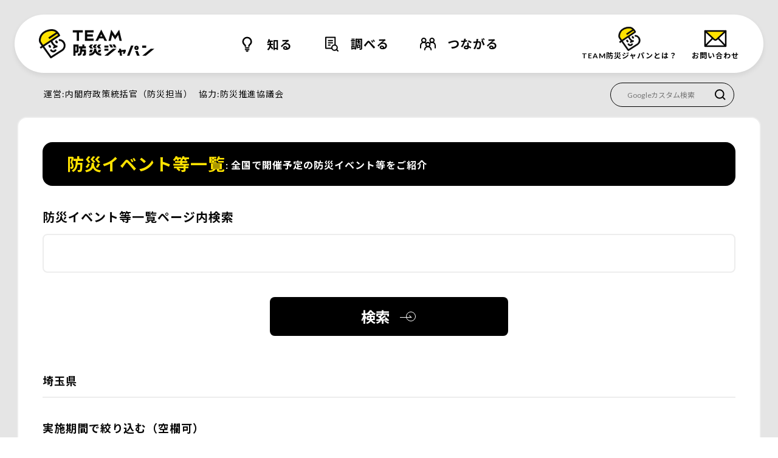

--- FILE ---
content_type: text/html; charset=UTF-8
request_url: https://bosaijapan.jp/event/?pref=%E5%9F%BC%E7%8E%89%E7%9C%8C
body_size: 268389
content:
<!DOCTYPE html>
<html lang="ja">
        <head>
            <meta charset="utf-8">
            <meta name="viewport" content="width=device-width,initial-scale=1">
            <title>防災関連イベント一覧 | TEAM防災ジャパン</title>
            <meta name="description" content="TEAM防災ジャパンは、防災リーダーや防災リーダーをめざす人のための情報支援ポータルサイトです。日本中で活躍する防災関係者のみなさんに参加していただき、オールジャパンで防災・減災に取り組む環境づくりをめざします。防災関連の最新の全国のニュースを日々配信、重要な定番の情報など、関連情報をアーカイブしていきます。情報交換や交流の場を運営して行きます。調べ物をしたり、参加できるイベントを探したりするだけでなく、情報提供フォームで、みなさん一人一人が TEAM防災ジャパンの一員として身近な事例を紹介し情報発信できることが最大の特徴です。">
                        <meta property="og:title" content="防災関連イベント一覧 | TEAM防災ジャパン">
            <meta property="og:description" content="TEAM防災ジャパンは、防災リーダーや防災リーダーをめざす人のための情報支援ポータルサイトです。日本中で活躍する防災関係者のみなさんに参加していただき、オールジャパンで防災・減災に取り組む環境づくりをめざします。">
            <meta property="og:url" content="https://bosaijapan.jp/event/?pref=%E5%9F%BC%E7%8E%89%E7%9C%8C">
            <meta property="og:image" content="https://bosaijapan.jp/app/themes/bosaijapan/images/img/img-bosaijapan-ogp.png">
            <meta property="og:site_name" content="TEAM防災ジャパン">
            <meta property="og:type" content="article">
            <link rel="shortcut icon" href="https://bosaijapan.jp/app/themes/bosaijapan/images/favicon.ico">
            <link rel="apple-touch-icon" href="https://bosaijapan.jp/app/themes/bosaijapan/images/apple-touch-icon.png">
            <link rel="icon" type="image/png" href="https://bosaijapan.jp/app/themes/bosaijapan/images/android-chrome_192×192.png">
            <link
                rel="alternate"
                type="application/rss+xml"
                title="TEAM防災ジャパン RSS"
                href="https://bosaijapan.jp/feed/"
            />
            <meta name="twitter:site" content="@bosaijapan">
            <meta name="twitter:card" content="summary_large_image">
            <meta name='robots' content='max-image-preview:large' />
<link rel='dns-prefetch' href='//platform.twitter.com' />
<link rel='dns-prefetch' href='//cdn.jsdelivr.net' />
<link rel='dns-prefetch' href='//www.google.com' />
<link rel='dns-prefetch' href='//maxcdn.bootstrapcdn.com' />
<link rel='dns-prefetch' href='//s.w.org' />
<script>
window._wpemojiSettings = {"baseUrl":"https:\/\/s.w.org\/images\/core\/emoji\/14.0.0\/72x72\/","ext":".png","svgUrl":"https:\/\/s.w.org\/images\/core\/emoji\/14.0.0\/svg\/","svgExt":".svg","source":{"concatemoji":"https:\/\/bosaijapan.jp\/wp\/wp-includes\/js\/wp-emoji-release.min.js?ver=6.0.2&_cb=20251017a"}};
/*! This file is auto-generated */
!function(e,a,t){var n,r,o,i=a.createElement("canvas"),p=i.getContext&&i.getContext("2d");function s(e,t){var a=String.fromCharCode,e=(p.clearRect(0,0,i.width,i.height),p.fillText(a.apply(this,e),0,0),i.toDataURL());return p.clearRect(0,0,i.width,i.height),p.fillText(a.apply(this,t),0,0),e===i.toDataURL()}function c(e){var t=a.createElement("script");t.src=e,t.defer=t.type="text/javascript",a.getElementsByTagName("head")[0].appendChild(t)}for(o=Array("flag","emoji"),t.supports={everything:!0,everythingExceptFlag:!0},r=0;r<o.length;r++)t.supports[o[r]]=function(e){if(!p||!p.fillText)return!1;switch(p.textBaseline="top",p.font="600 32px Arial",e){case"flag":return s([127987,65039,8205,9895,65039],[127987,65039,8203,9895,65039])?!1:!s([55356,56826,55356,56819],[55356,56826,8203,55356,56819])&&!s([55356,57332,56128,56423,56128,56418,56128,56421,56128,56430,56128,56423,56128,56447],[55356,57332,8203,56128,56423,8203,56128,56418,8203,56128,56421,8203,56128,56430,8203,56128,56423,8203,56128,56447]);case"emoji":return!s([129777,127995,8205,129778,127999],[129777,127995,8203,129778,127999])}return!1}(o[r]),t.supports.everything=t.supports.everything&&t.supports[o[r]],"flag"!==o[r]&&(t.supports.everythingExceptFlag=t.supports.everythingExceptFlag&&t.supports[o[r]]);t.supports.everythingExceptFlag=t.supports.everythingExceptFlag&&!t.supports.flag,t.DOMReady=!1,t.readyCallback=function(){t.DOMReady=!0},t.supports.everything||(n=function(){t.readyCallback()},a.addEventListener?(a.addEventListener("DOMContentLoaded",n,!1),e.addEventListener("load",n,!1)):(e.attachEvent("onload",n),a.attachEvent("onreadystatechange",function(){"complete"===a.readyState&&t.readyCallback()})),(e=t.source||{}).concatemoji?c(e.concatemoji):e.wpemoji&&e.twemoji&&(c(e.twemoji),c(e.wpemoji)))}(window,document,window._wpemojiSettings);
</script>
<style>
img.wp-smiley,
img.emoji {
	display: inline !important;
	border: none !important;
	box-shadow: none !important;
	height: 1em !important;
	width: 1em !important;
	margin: 0 0.07em !important;
	vertical-align: -0.1em !important;
	background: none !important;
	padding: 0 !important;
}
</style>
	<link rel='stylesheet' id='wp-block-library-css'  href='https://bosaijapan.jp/wp/wp-includes/css/dist/block-library/style.min.css?ver=6.0.2&#038;_cb=20251017a' media='all' />
<style id='global-styles-inline-css'>
body{--wp--preset--color--black: #000000;--wp--preset--color--cyan-bluish-gray: #abb8c3;--wp--preset--color--white: #ffffff;--wp--preset--color--pale-pink: #f78da7;--wp--preset--color--vivid-red: #cf2e2e;--wp--preset--color--luminous-vivid-orange: #ff6900;--wp--preset--color--luminous-vivid-amber: #fcb900;--wp--preset--color--light-green-cyan: #7bdcb5;--wp--preset--color--vivid-green-cyan: #00d084;--wp--preset--color--pale-cyan-blue: #8ed1fc;--wp--preset--color--vivid-cyan-blue: #0693e3;--wp--preset--color--vivid-purple: #9b51e0;--wp--preset--gradient--vivid-cyan-blue-to-vivid-purple: linear-gradient(135deg,rgba(6,147,227,1) 0%,rgb(155,81,224) 100%);--wp--preset--gradient--light-green-cyan-to-vivid-green-cyan: linear-gradient(135deg,rgb(122,220,180) 0%,rgb(0,208,130) 100%);--wp--preset--gradient--luminous-vivid-amber-to-luminous-vivid-orange: linear-gradient(135deg,rgba(252,185,0,1) 0%,rgba(255,105,0,1) 100%);--wp--preset--gradient--luminous-vivid-orange-to-vivid-red: linear-gradient(135deg,rgba(255,105,0,1) 0%,rgb(207,46,46) 100%);--wp--preset--gradient--very-light-gray-to-cyan-bluish-gray: linear-gradient(135deg,rgb(238,238,238) 0%,rgb(169,184,195) 100%);--wp--preset--gradient--cool-to-warm-spectrum: linear-gradient(135deg,rgb(74,234,220) 0%,rgb(151,120,209) 20%,rgb(207,42,186) 40%,rgb(238,44,130) 60%,rgb(251,105,98) 80%,rgb(254,248,76) 100%);--wp--preset--gradient--blush-light-purple: linear-gradient(135deg,rgb(255,206,236) 0%,rgb(152,150,240) 100%);--wp--preset--gradient--blush-bordeaux: linear-gradient(135deg,rgb(254,205,165) 0%,rgb(254,45,45) 50%,rgb(107,0,62) 100%);--wp--preset--gradient--luminous-dusk: linear-gradient(135deg,rgb(255,203,112) 0%,rgb(199,81,192) 50%,rgb(65,88,208) 100%);--wp--preset--gradient--pale-ocean: linear-gradient(135deg,rgb(255,245,203) 0%,rgb(182,227,212) 50%,rgb(51,167,181) 100%);--wp--preset--gradient--electric-grass: linear-gradient(135deg,rgb(202,248,128) 0%,rgb(113,206,126) 100%);--wp--preset--gradient--midnight: linear-gradient(135deg,rgb(2,3,129) 0%,rgb(40,116,252) 100%);--wp--preset--duotone--dark-grayscale: url('#wp-duotone-dark-grayscale');--wp--preset--duotone--grayscale: url('#wp-duotone-grayscale');--wp--preset--duotone--purple-yellow: url('#wp-duotone-purple-yellow');--wp--preset--duotone--blue-red: url('#wp-duotone-blue-red');--wp--preset--duotone--midnight: url('#wp-duotone-midnight');--wp--preset--duotone--magenta-yellow: url('#wp-duotone-magenta-yellow');--wp--preset--duotone--purple-green: url('#wp-duotone-purple-green');--wp--preset--duotone--blue-orange: url('#wp-duotone-blue-orange');--wp--preset--font-size--small: 13px;--wp--preset--font-size--medium: 20px;--wp--preset--font-size--large: 36px;--wp--preset--font-size--x-large: 42px;}.has-black-color{color: var(--wp--preset--color--black) !important;}.has-cyan-bluish-gray-color{color: var(--wp--preset--color--cyan-bluish-gray) !important;}.has-white-color{color: var(--wp--preset--color--white) !important;}.has-pale-pink-color{color: var(--wp--preset--color--pale-pink) !important;}.has-vivid-red-color{color: var(--wp--preset--color--vivid-red) !important;}.has-luminous-vivid-orange-color{color: var(--wp--preset--color--luminous-vivid-orange) !important;}.has-luminous-vivid-amber-color{color: var(--wp--preset--color--luminous-vivid-amber) !important;}.has-light-green-cyan-color{color: var(--wp--preset--color--light-green-cyan) !important;}.has-vivid-green-cyan-color{color: var(--wp--preset--color--vivid-green-cyan) !important;}.has-pale-cyan-blue-color{color: var(--wp--preset--color--pale-cyan-blue) !important;}.has-vivid-cyan-blue-color{color: var(--wp--preset--color--vivid-cyan-blue) !important;}.has-vivid-purple-color{color: var(--wp--preset--color--vivid-purple) !important;}.has-black-background-color{background-color: var(--wp--preset--color--black) !important;}.has-cyan-bluish-gray-background-color{background-color: var(--wp--preset--color--cyan-bluish-gray) !important;}.has-white-background-color{background-color: var(--wp--preset--color--white) !important;}.has-pale-pink-background-color{background-color: var(--wp--preset--color--pale-pink) !important;}.has-vivid-red-background-color{background-color: var(--wp--preset--color--vivid-red) !important;}.has-luminous-vivid-orange-background-color{background-color: var(--wp--preset--color--luminous-vivid-orange) !important;}.has-luminous-vivid-amber-background-color{background-color: var(--wp--preset--color--luminous-vivid-amber) !important;}.has-light-green-cyan-background-color{background-color: var(--wp--preset--color--light-green-cyan) !important;}.has-vivid-green-cyan-background-color{background-color: var(--wp--preset--color--vivid-green-cyan) !important;}.has-pale-cyan-blue-background-color{background-color: var(--wp--preset--color--pale-cyan-blue) !important;}.has-vivid-cyan-blue-background-color{background-color: var(--wp--preset--color--vivid-cyan-blue) !important;}.has-vivid-purple-background-color{background-color: var(--wp--preset--color--vivid-purple) !important;}.has-black-border-color{border-color: var(--wp--preset--color--black) !important;}.has-cyan-bluish-gray-border-color{border-color: var(--wp--preset--color--cyan-bluish-gray) !important;}.has-white-border-color{border-color: var(--wp--preset--color--white) !important;}.has-pale-pink-border-color{border-color: var(--wp--preset--color--pale-pink) !important;}.has-vivid-red-border-color{border-color: var(--wp--preset--color--vivid-red) !important;}.has-luminous-vivid-orange-border-color{border-color: var(--wp--preset--color--luminous-vivid-orange) !important;}.has-luminous-vivid-amber-border-color{border-color: var(--wp--preset--color--luminous-vivid-amber) !important;}.has-light-green-cyan-border-color{border-color: var(--wp--preset--color--light-green-cyan) !important;}.has-vivid-green-cyan-border-color{border-color: var(--wp--preset--color--vivid-green-cyan) !important;}.has-pale-cyan-blue-border-color{border-color: var(--wp--preset--color--pale-cyan-blue) !important;}.has-vivid-cyan-blue-border-color{border-color: var(--wp--preset--color--vivid-cyan-blue) !important;}.has-vivid-purple-border-color{border-color: var(--wp--preset--color--vivid-purple) !important;}.has-vivid-cyan-blue-to-vivid-purple-gradient-background{background: var(--wp--preset--gradient--vivid-cyan-blue-to-vivid-purple) !important;}.has-light-green-cyan-to-vivid-green-cyan-gradient-background{background: var(--wp--preset--gradient--light-green-cyan-to-vivid-green-cyan) !important;}.has-luminous-vivid-amber-to-luminous-vivid-orange-gradient-background{background: var(--wp--preset--gradient--luminous-vivid-amber-to-luminous-vivid-orange) !important;}.has-luminous-vivid-orange-to-vivid-red-gradient-background{background: var(--wp--preset--gradient--luminous-vivid-orange-to-vivid-red) !important;}.has-very-light-gray-to-cyan-bluish-gray-gradient-background{background: var(--wp--preset--gradient--very-light-gray-to-cyan-bluish-gray) !important;}.has-cool-to-warm-spectrum-gradient-background{background: var(--wp--preset--gradient--cool-to-warm-spectrum) !important;}.has-blush-light-purple-gradient-background{background: var(--wp--preset--gradient--blush-light-purple) !important;}.has-blush-bordeaux-gradient-background{background: var(--wp--preset--gradient--blush-bordeaux) !important;}.has-luminous-dusk-gradient-background{background: var(--wp--preset--gradient--luminous-dusk) !important;}.has-pale-ocean-gradient-background{background: var(--wp--preset--gradient--pale-ocean) !important;}.has-electric-grass-gradient-background{background: var(--wp--preset--gradient--electric-grass) !important;}.has-midnight-gradient-background{background: var(--wp--preset--gradient--midnight) !important;}.has-small-font-size{font-size: var(--wp--preset--font-size--small) !important;}.has-medium-font-size{font-size: var(--wp--preset--font-size--medium) !important;}.has-large-font-size{font-size: var(--wp--preset--font-size--large) !important;}.has-x-large-font-size{font-size: var(--wp--preset--font-size--x-large) !important;}
</style>
<link rel='stylesheet' id='contact-form-7-css'  href='https://bosaijapan.jp/app/plugins/contact-form-7/includes/css/styles.css?ver=5.6.3&#038;_cb=20251017a' media='all' />
<link rel='stylesheet' id='cf7msm_styles-css'  href='https://bosaijapan.jp/app/plugins/contact-form-7-multi-step-module-premium/resources/cf7msm.css?ver=4.1.4&#038;_cb=20251017a' media='all' />
<link rel='stylesheet' id='ctf_styles-css'  href='https://bosaijapan.jp/app/plugins/custom-twitter-feeds/css/ctf-styles.min.css?ver=2.2.4&#038;_cb=20251017a' media='all' />
<link rel='stylesheet' id='cff-css'  href='https://bosaijapan.jp/app/plugins/custom-facebook-feed/assets/css/cff-style.min.css?ver=4.2.5&#038;_cb=20251017a' media='all' />
<link rel='stylesheet' id='sb-font-awesome-css'  href='https://maxcdn.bootstrapcdn.com/font-awesome/4.7.0/css/font-awesome.min.css?ver=6.0.2' media='all' />
<link rel='stylesheet' id='splide.min-css'  href='https://cdn.jsdelivr.net/npm/@splidejs/splide@4.1.4/dist/css/splide.min.css?ver=4.1.4' media='all' />
<link rel='stylesheet' id='flatpickr.min-css'  href='https://cdn.jsdelivr.net/npm/flatpickr/dist/flatpickr.min.css?ver=1.0.0' media='all' />
<link rel='stylesheet' id='style-css'  href='https://bosaijapan.jp/app/themes/bosaijapan/dist/css/style.css?ver=1.0.1&#038;_cb=20251017a' media='all' />
<script src='https://bosaijapan.jp/wp/wp-includes/js/jquery/jquery.min.js?ver=3.6.0&#038;_cb=20251017a' id='jquery-core-js'></script>
<script src='https://bosaijapan.jp/wp/wp-includes/js/jquery/jquery-migrate.min.js?ver=3.3.2&#038;_cb=20251017a' id='jquery-migrate-js'></script>
<script async src='https://platform.twitter.com/widgets.js?ver=1.0' id='platform.twitter.com/widgets.js-js'></script>
<script src='https://cdn.jsdelivr.net/npm/flatpickr?ver=1.0.0' id='flatpickr-js'></script>
<script src='https://cdn.jsdelivr.net/npm/flatpickr/dist/l10n/ja.js?ver=1.0.0' id='flatpickr-ja-js'></script>
<script src='https://cdn.jsdelivr.net/npm/flatpickr/dist/plugins/rangePlugin.js?ver=1.0.0' id='flatpickr-rangePlugin-js'></script>
<link rel="https://api.w.org/" href="https://bosaijapan.jp/wp-json/" /><link rel="alternate" type="application/json" href="https://bosaijapan.jp/wp-json/wp/v2/pages/3957" /><link rel="EditURI" type="application/rsd+xml" title="RSD" href="https://bosaijapan.jp/wp/xmlrpc.php?rsd" />
<link rel="wlwmanifest" type="application/wlwmanifest+xml" href="https://bosaijapan.jp/wp/wp-includes/wlwmanifest.xml" /> 
<link rel="canonical" href="https://bosaijapan.jp/event/" />
<link rel='shortlink' href='https://bosaijapan.jp/?p=3957' />
<link rel="alternate" type="application/json+oembed" href="https://bosaijapan.jp/wp-json/oembed/1.0/embed?url=https%3A%2F%2Fbosaijapan.jp%2Fevent%2F" />
<link rel="alternate" type="text/xml+oembed" href="https://bosaijapan.jp/wp-json/oembed/1.0/embed?url=https%3A%2F%2Fbosaijapan.jp%2Fevent%2F&#038;format=xml" />
        </head>
        <body>
        <!-- Google Tag Manager (noscript) -->
        <noscript>
            <iframe
                src="https://www.googletagmanager.com/ns.html?id=GTM-P7R4FM4"
                height="0"
                width="0"
                style="display:none;visibility:hidden">
            </iframe>
        </noscript>
        <!-- End Google Tag Manager (noscript) -->
                <header class="header">
            <div class="header-wrapper">
                <div class="header-scroll__wrapper--pc">
                    <div id="header-scroll" class="header-scroll">
                                <p class="header-logo">
                <a href="/">
                    <img
                        src="https://bosaijapan.jp/app/themes/bosaijapan/images/logo/img-logo-header.svg"
                        alt="TEAM防災ジャパン"
                    />
                </a>
            </p>
                    <button
            id="header-btn"
            type="button"
            class="header-btn"
            aria-controls="header-menu"
            aria-haspopup="true"
            aria-expanded="false"
        >
            <svg
                xmlns="http://www.w3.org/2000/svg"
                width="24"
                height="24"
                viewBox="0 0 24 24"
                role="img"
                aria-labelledby="menuTitle menuDesc"
            >
                <title id="menuTitle">ヘッダー閉じボタン</title>
                <desc id="menuDesc">ひらく</desc>
                <rect
                    width="24"
                    height="3"
                    rx="1.5"
                    class="is-top"
                    transform="translate(0 3)"
                />
                <rect
                    width="24"
                    height="3"
                    rx="1.5"
                    transform="translate(0 11)"
                    class="is-middle"
                />
                <rect
                    width="24"
                    height="3"
                    rx="1.5"
                    transform="translate(0 19)"
                    class="is-bottom"
                />
            </svg>
            <p id="header-btn__text">メニュー</p>
        </button>
                            </div>
                    <div
                        class="header-menu fn-header-hidden-area"
                        aria-hidden="true"
                    >
                        <nav>
                            <div class="header-menu__logo-wrapper">
                                <p class="header-menu__logo header-logo">
                                    <a href="/">
                                        <img
                                            src="https://bosaijapan.jp/app/themes/bosaijapan/images/logo/img-logo-header.svg"
                                            alt="TEAM防災ジャパン"
                                        />
                                    </a>
                                </p>
                            </div>
                            <div class="hide-pc">
                                    <div
            class="google-search-box fn-header-hidden-area"
            aria-hidden="true"
        >
            <div class="gcse-searchbox-only">
                <form
                    id="cse-search-box"
                    class="google-search-box__wrapper"
                    action="https://google.com/cse"
                >
                    <input type="hidden" name="cx" value="484a18ba8e6d4a6cd" />
                    <input type="hidden" name="ie" value="UTF-8" />
                    <input
                        type="text"
                        class="google-search-box__text"
                        name="q"
                        placeholder="Googleカスタム検索"
                    />
                    <input
                        type="image"
                        name="sa"
                        value=" "
                        src="https://bosaijapan.jp/app/themes/bosaijapan/images/icon/icon-search.svg"
                        alt="検索する"
                    >
                </form>
            </div>
        </div>
                                    </div>
                            <div class="header-category__wrapper--pc">
                                                <section
                    class="header-category header-category--know"
                >
                    <details class="fn-header-category">
                        <summary class="header-category__title">
                            <h2 id="header-category--know">
                                知る                            </h2>
                        </summary>
                        <div class="header-category__list-wrapper header-category__list-wrapper--know">
                            <ul class="header-category__list">
                                                    <li class="header-category__item">
                                            <div
            class="circle-arrow circle-arrow--16">
            <div
                class="circle-arrow__wrapper circle-arrow--left">
                                    <a
                        class="circle-arrow__link circle-arrow--black"
                        href="/news/"
                        >
                        ニュース            <span class="circle-arrow__icon">
                <svg
                    xmlns="http://www.w3.org/2000/svg"
                    width="19.225"
                    height="3.804"
                    viewBox="0 0 19.225 3.804">
                                            <path
                            d="M0 3.304h18L14.992.358"
                            fill="none"
                            stroke="#000"
                            stroke-width="1" />
                                    </svg>
            </span>
                            </a>
                            </div>
        </div>
                                        </li>
                                                                <li class="header-category__item">
                                            <div
            class="circle-arrow circle-arrow--16">
            <div
                class="circle-arrow__wrapper circle-arrow--left">
                                    <a
                        class="circle-arrow__link circle-arrow--black"
                        href="/feature/"
                        >
                        特集            <span class="circle-arrow__icon">
                <svg
                    xmlns="http://www.w3.org/2000/svg"
                    width="19.225"
                    height="3.804"
                    viewBox="0 0 19.225 3.804">
                                            <path
                            d="M0 3.304h18L14.992.358"
                            fill="none"
                            stroke="#000"
                            stroke-width="1" />
                                    </svg>
            </span>
                            </a>
                            </div>
        </div>
                                        </li>
                                                                <li class="header-category__item">
                                            <div
            class="circle-arrow circle-arrow--16">
            <div
                class="circle-arrow__wrapper circle-arrow--left">
                                    <a
                        class="circle-arrow__link circle-arrow--black"
                        href="/people/"
                        >
                        リレー寄稿            <span class="circle-arrow__icon">
                <svg
                    xmlns="http://www.w3.org/2000/svg"
                    width="19.225"
                    height="3.804"
                    viewBox="0 0 19.225 3.804">
                                            <path
                            d="M0 3.304h18L14.992.358"
                            fill="none"
                            stroke="#000"
                            stroke-width="1" />
                                    </svg>
            </span>
                            </a>
                            </div>
        </div>
                                        </li>
                                                                <li class="header-category__item">
                                            <div
            class="circle-arrow circle-arrow--16">
            <div
                class="circle-arrow__wrapper circle-arrow--left">
                                    <a
                        class="circle-arrow__link circle-arrow--black"
                        href="/challenge-plan/"
                        >
                        防災教育チャレンジプラン            <span class="circle-arrow__icon">
                <svg
                    xmlns="http://www.w3.org/2000/svg"
                    width="19.225"
                    height="3.804"
                    viewBox="0 0 19.225 3.804">
                                            <path
                            d="M0 3.304h18L14.992.358"
                            fill="none"
                            stroke="#000"
                            stroke-width="1" />
                                    </svg>
            </span>
                            </a>
                            </div>
        </div>
                                        </li>
                                                                <li class="header-category__item">
                                            <div
            class="circle-arrow circle-arrow--16">
            <div
                class="circle-arrow__wrapper circle-arrow--left">
                                    <a
                        class="circle-arrow__link circle-arrow--black"
                        href="/kenkyu/"
                        >
                        防災教育コンテンツ            <span class="circle-arrow__icon">
                <svg
                    xmlns="http://www.w3.org/2000/svg"
                    width="19.225"
                    height="3.804"
                    viewBox="0 0 19.225 3.804">
                                            <path
                            d="M0 3.304h18L14.992.358"
                            fill="none"
                            stroke="#000"
                            stroke-width="1" />
                                    </svg>
            </span>
                            </a>
                            </div>
        </div>
                                        </li>
                                                                <li class="header-category__item">
                                            <div
            class="circle-arrow circle-arrow--16">
            <div
                class="circle-arrow__wrapper circle-arrow--left">
                                    <a
                        class="circle-arrow__link circle-arrow--black"
                        href="https://w.bme.jp/bm/p/f/tf.php?id=teambosaijapan&amp;task=regist"
                        target="_blank" rel="noopener">
                        メールマガジン登録            <span class="circle-arrow__icon">
                <svg
                    xmlns="http://www.w3.org/2000/svg"
                    width="19.225"
                    height="3.804"
                    viewBox="0 0 19.225 3.804">
                                            <path
                            d="M0 3.304h18L14.992.358"
                            fill="none"
                            stroke="#000"
                            stroke-width="1" />
                                    </svg>
            </span>
                            </a>
                            </div>
        </div>
                                        </li>
                                                            </ul>
                        </div>
                    </details>
                </section>
                                <section
                    class="header-category header-category--study"
                >
                    <details class="fn-header-category">
                        <summary class="header-category__title">
                            <h2 id="header-category--study">
                                調べる                            </h2>
                        </summary>
                        <div class="header-category__list-wrapper header-category__list-wrapper--study">
                            <ul class="header-category__list">
                                                    <li class="header-category__item">
                                            <div
            class="circle-arrow circle-arrow--16">
            <div
                class="circle-arrow__wrapper circle-arrow--left">
                                    <a
                        class="circle-arrow__link circle-arrow--black"
                        href="/library/"
                        >
                        防災資料室            <span class="circle-arrow__icon">
                <svg
                    xmlns="http://www.w3.org/2000/svg"
                    width="19.225"
                    height="3.804"
                    viewBox="0 0 19.225 3.804">
                                            <path
                            d="M0 3.304h18L14.992.358"
                            fill="none"
                            stroke="#000"
                            stroke-width="1" />
                                    </svg>
            </span>
                            </a>
                            </div>
        </div>
                                        </li>
                                                                <li class="header-category__item">
                                            <div
            class="circle-arrow circle-arrow--16">
            <div
                class="circle-arrow__wrapper circle-arrow--left">
                                    <a
                        class="circle-arrow__link circle-arrow--black"
                        href="/action/"
                        >
                        防災活動のご紹介            <span class="circle-arrow__icon">
                <svg
                    xmlns="http://www.w3.org/2000/svg"
                    width="19.225"
                    height="3.804"
                    viewBox="0 0 19.225 3.804">
                                            <path
                            d="M0 3.304h18L14.992.358"
                            fill="none"
                            stroke="#000"
                            stroke-width="1" />
                                    </svg>
            </span>
                            </a>
                            </div>
        </div>
                                        </li>
                                                                <li class="header-category__item">
                                            <div
            class="circle-arrow circle-arrow--16">
            <div
                class="circle-arrow__wrapper circle-arrow--left">
                                    <a
                        class="circle-arrow__link circle-arrow--black"
                        href="/pamphlet/"
                        >
                        防災パンフレット・Webサイト情報            <span class="circle-arrow__icon">
                <svg
                    xmlns="http://www.w3.org/2000/svg"
                    width="19.225"
                    height="3.804"
                    viewBox="0 0 19.225 3.804">
                                            <path
                            d="M0 3.304h18L14.992.358"
                            fill="none"
                            stroke="#000"
                            stroke-width="1" />
                                    </svg>
            </span>
                            </a>
                            </div>
        </div>
                                        </li>
                                                                <li class="header-category__item">
                                            <div
            class="circle-arrow circle-arrow--16">
            <div
                class="circle-arrow__wrapper circle-arrow--left">
                                    <a
                        class="circle-arrow__link circle-arrow--black"
                        href="/facility/"
                        >
                        防災関連施設一覧            <span class="circle-arrow__icon">
                <svg
                    xmlns="http://www.w3.org/2000/svg"
                    width="19.225"
                    height="3.804"
                    viewBox="0 0 19.225 3.804">
                                            <path
                            d="M0 3.304h18L14.992.358"
                            fill="none"
                            stroke="#000"
                            stroke-width="1" />
                                    </svg>
            </span>
                            </a>
                            </div>
        </div>
                                        </li>
                                                            </ul>
                        </div>
                    </details>
                </section>
                                <section
                    class="header-category header-category--join"
                >
                    <details class="fn-header-category">
                        <summary class="header-category__title">
                            <h2 id="header-category--join">
                                つながる                            </h2>
                        </summary>
                        <div class="header-category__list-wrapper header-category__list-wrapper--join">
                            <ul class="header-category__list">
                                                    <li class="header-category__item">
                                            <div
            class="circle-arrow circle-arrow--16">
            <div
                class="circle-arrow__wrapper circle-arrow--left">
                                    <a
                        class="circle-arrow__link circle-arrow--black"
                        href="/event/"
                        >
                        防災イベント等一覧            <span class="circle-arrow__icon">
                <svg
                    xmlns="http://www.w3.org/2000/svg"
                    width="19.225"
                    height="3.804"
                    viewBox="0 0 19.225 3.804">
                                            <path
                            d="M0 3.304h18L14.992.358"
                            fill="none"
                            stroke="#000"
                            stroke-width="1" />
                                    </svg>
            </span>
                            </a>
                            </div>
        </div>
                                        </li>
                                                                <li class="header-category__item">
                                            <div
            class="circle-arrow circle-arrow--16">
            <div
                class="circle-arrow__wrapper circle-arrow--left">
                                    <a
                        class="circle-arrow__link circle-arrow--black"
                        href="/infomational/"
                        >
                        情報提供フォーム            <span class="circle-arrow__icon">
                <svg
                    xmlns="http://www.w3.org/2000/svg"
                    width="19.225"
                    height="3.804"
                    viewBox="0 0 19.225 3.804">
                                            <path
                            d="M0 3.304h18L14.992.358"
                            fill="none"
                            stroke="#000"
                            stroke-width="1" />
                                    </svg>
            </span>
                            </a>
                            </div>
        </div>
                                        </li>
                                                                <li class="header-category__item">
                                            <div
            class="circle-arrow circle-arrow--16">
            <div
                class="circle-arrow__wrapper circle-arrow--left">
                                    <a
                        class="circle-arrow__link circle-arrow--black"
                        href="/link/"
                        >
                        関連リンク集            <span class="circle-arrow__icon">
                <svg
                    xmlns="http://www.w3.org/2000/svg"
                    width="19.225"
                    height="3.804"
                    viewBox="0 0 19.225 3.804">
                                            <path
                            d="M0 3.304h18L14.992.358"
                            fill="none"
                            stroke="#000"
                            stroke-width="1" />
                                    </svg>
            </span>
                            </a>
                            </div>
        </div>
                                        </li>
                                                                <li class="header-category__item">
                                            <div
            class="circle-arrow circle-arrow--16">
            <div
                class="circle-arrow__wrapper circle-arrow--left">
                                    <a
                        class="circle-arrow__link circle-arrow--black"
                        href="/archives/"
                        >
                        過去の情報（アーカイブ）            <span class="circle-arrow__icon">
                <svg
                    xmlns="http://www.w3.org/2000/svg"
                    width="19.225"
                    height="3.804"
                    viewBox="0 0 19.225 3.804">
                                            <path
                            d="M0 3.304h18L14.992.358"
                            fill="none"
                            stroke="#000"
                            stroke-width="1" />
                                    </svg>
            </span>
                            </a>
                            </div>
        </div>
                                        </li>
                                                            </ul>
                        </div>
                    </details>
                </section>
                                            </div>
                            <ul class="header-question">
                                <li class="header-question__item header-question__item--about">
                                    <a href="/about/">
                                        <span>TEAM防災<br class="hide-pc" />ジャパンとは？</span>
                                    </a>
                                </li>
                                <li class="header-question__item header-question__item--contact">
                                    <a href="/contact/">
                                        <span>お問い合わせ</span>
                                    </a>
                                </li>
                            </ul>
                        </nav>
                        <p class="header-menu__copy">
                            <small>
                                Copyright &copy; 内閣府政策統括官（防災担当）All Rights Reserved.
                            </small>
                        </p>
                    </div>
                </div>
            </div>
            <dl class="header-copy">
                <div>
                    <dt>運営</dt>
                    <dd>内閣府政策統括官（防災担当）</dd>
                </div>
                <div>
                    <dt>協力</dt>
                    <dd>防災推進協議会</dd>
                </div>
            </dl>
            <div class="hide-sp">
                    <div
            class="google-search-box fn-header-hidden-area"
            aria-hidden="true"
        >
            <div class="gcse-searchbox-only">
                <form
                    id="cse-search-box"
                    class="google-search-box__wrapper"
                    action="https://google.com/cse"
                >
                    <input type="hidden" name="cx" value="484a18ba8e6d4a6cd" />
                    <input type="hidden" name="ie" value="UTF-8" />
                    <input
                        type="text"
                        class="google-search-box__text"
                        name="q"
                        placeholder="Googleカスタム検索"
                    />
                    <input
                        type="image"
                        name="sa"
                        value=" "
                        src="https://bosaijapan.jp/app/themes/bosaijapan/images/icon/icon-search.svg"
                        alt="検索する"
                    >
                </form>
            </div>
        </div>
                    </div>
            <button
                type="button"
                id="fn-modal-bg"
                class="header-modal-bg"
                aria-hidden="true"
                aria-controls="header-category__list"
            ></button>
        </header>
                <main class="post-main">
            <article class="post-main__inner event-single">
                <div class="post">
                    <div class="post__header">
                        <h1 id="postHeader">防災イベント等一覧</h1>
                        <p class="post__header-descripted" aria-describedby="postHeader">
                            全国で開催予定の防災イベント等をご紹介
                        </p>
                    </div>
                    <div class="post-article">
                        <section class="event-single__content">
                            <div class="event-single__search">
                                    <section class="freeword-search ">
            <h2 class="freeword-search__title">防災イベント等一覧ページ内検索</h2>
            <form
                name="free_word_search"
                action="https://bosaijapan.jp/event/"
                method="get"
                id="freewordSearch"
                class="freeword-search__form"
            >
                <!-- 恒久化のカギ：post_type を同送（サーバ側での正規遷移に利用） -->
                <input type="hidden" name="post_type" value="event">
                <!-- WP標準検索にも載せるため s も同送（テーマ側が search を見ていても問題なし） -->
                <input type="hidden" name="s" value="">

                <input
                    type="text"
                    name="search"
                    form="freewordSearch"
                    value=""
                    class="freeword-search__input"
                >
                        <button
            type="submit"
            form="freewordSearch"
            class="button__search"
            id=""
        >
            検索        <div
            class="circle-arrow circle-arrow--16">
            <div
                class="circle-arrow__wrapper circle-arrow--left">
                                    <span class="circle-arrow__link circle-arrow__link--no-animation circle-arrow--white">
                                    <span class="circle-arrow__icon">
                <svg
                    xmlns="http://www.w3.org/2000/svg"
                    width="19.225"
                    height="3.804"
                    viewBox="0 0 19.225 3.804">
                                            <path
                            d="M0 3.304h18L14.992.358"
                            fill="none"
                            stroke="#fff"
                            stroke-width="1" />
                                    </svg>
            </span>
                            </span>
                            </div>
        </div>
                </button>
                    </form>
        </section>
                                    </div>
                                                        <div class="event-title" id="fn-eventDateForm-prefName">
                                <h2>埼玉県</h2>
                            </div>
                                                        <section class="event-date-search">
                                <!-- FIXME -->
                                <h2>実施期間で絞り込む（空欄可）</h2>
                                <form
                                    name="eventDateForm"
                                    class="date_search"
                                    action=""
                                >
                                    <span class="date_search-input">
                                        <input
                                            type="text"
                                            class="eventFlatPickr"
                                            id="fn-dateSearchStart"
                                            name="dateSearchStart"
                                            placeholder="例）2019/05/18から"
                                        >
                                    </span>
                                    <span class="date_search-input">
                                        <input
                                            type="text"
                                            class="eventFlatPickr"
                                            id="fn-dateSearchEnd"
                                            name="dateSearchEnd"
                                            placeholder="例）2019/06/18まで"
                                        >
                                    </span>
                                    <div class="date_search-button">
                                            <button
            type="button"
            form="eventDateForm"
            class="button__search"
            id="fn-eventDateForm"
        >
            検索        <div
            class="circle-arrow circle-arrow--16">
            <div
                class="circle-arrow__wrapper circle-arrow--left">
                                    <span class="circle-arrow__link circle-arrow__link--no-animation circle-arrow--white">
                                    <span class="circle-arrow__icon">
                <svg
                    xmlns="http://www.w3.org/2000/svg"
                    width="19.225"
                    height="3.804"
                    viewBox="0 0 19.225 3.804">
                                            <path
                            d="M0 3.304h18L14.992.358"
                            fill="none"
                            stroke="#fff"
                            stroke-width="1" />
                                    </svg>
            </span>
                            </span>
                            </div>
        </div>
                </button>
                                            </div>
                                </form>
                            </section>
                                                        <div id="fn-eventDateForm-target">
                                <section class="event-list">
        <h2 class="event-list__title">教育資料室テーマ別資料展示（２０２６．３月）</h2>
        <table class="event-list__table">
        <tr>
            <th>行政・機関名</th>
                <td>埼玉県立総合教育センター</td>
            </tr>
            <tr>
                <th>実施期間</th>
                <td>2026年03月02日 〜 2026年03月31日</td>
            </tr>
            <tr>
                <th>実施場所</th>
                <td>埼玉県行田市富士見町２－２４　総合教育センター講堂棟ロビー</td>
            </tr>
            <tr>
                <th>実施内容</th>
                <td>センター所蔵の防災教育についての資料を展示</td>
            </tr>
            <tr>
                <th>問い合わせ先</th>
                <td>048-556-3487</td>
            </tr>
            <tr>
                <th>URL</th>
                <td>
                    <a href="" target="_blank" rel="noopener">
                        
                    </a>
                </td>
            </tr>
        </table>
    </section>    <section class="event-list">
        <h2 class="event-list__title">消防防災フェア</h2>
        <table class="event-list__table">
        <tr>
            <th>行政・機関名</th>
                <td>川口市</td>
            </tr>
            <tr>
                <th>実施期間</th>
                <td>2026年02月15日 〜 2026年02月15日</td>
            </tr>
            <tr>
                <th>実施場所</th>
                <td>イオンモール川口</td>
            </tr>
            <tr>
                <th>実施内容</th>
                <td>昨今、頻発する水害や地震の発生により「防災」に関する興味関心が深まる中、「日頃からの備え」をテーマに、自助の重要性、防災意識の向上を目的とした防災普及啓発をイベント形式で実施するもの。</td>
            </tr>
            <tr>
                <th>問い合わせ先</th>
                <td>川口市危機管理部危機管理課</td>
            </tr>
            <tr>
                <th>URL</th>
                <td>
                    <a href="" target="_blank" rel="noopener">
                        
                    </a>
                </td>
            </tr>
        </table>
    </section>    <section class="event-list">
        <h2 class="event-list__title">令和７年度　第３９回伊奈町総合防災訓練</h2>
        <table class="event-list__table">
        <tr>
            <th>行政・機関名</th>
                <td>伊奈町</td>
            </tr>
            <tr>
                <th>実施期間</th>
                <td>2026年01月25日 〜 2026年01月25日</td>
            </tr>
            <tr>
                <th>実施場所</th>
                <td>ふれあい活動センター（ゆめくる）、津地児童公園</td>
            </tr>
            <tr>
                <th>実施内容</th>
                <td>避難所開設・運営訓練、災害対策本部設置訓練など</td>
            </tr>
            <tr>
                <th>問い合わせ先</th>
                <td>048-721-2111</td>
            </tr>
            <tr>
                <th>URL</th>
                <td>
                    <a href="" target="_blank" rel="noopener">
                        
                    </a>
                </td>
            </tr>
        </table>
    </section>    <section class="event-list">
        <h2 class="event-list__title">防災キャンプ</h2>
        <table class="event-list__table">
        <tr>
            <th>行政・機関名</th>
                <td>埼玉県立神川げんきプラザ</td>
            </tr>
            <tr>
                <th>実施期間</th>
                <td>2026年01月17日 〜 2026年01月18日</td>
            </tr>
            <tr>
                <th>実施場所</th>
                <td>埼玉県立神川げんきプラザ</td>
            </tr>
            <tr>
                <th>実施内容</th>
                <td>小学生対象にアウトドアの知識を活用しながら災害時に役立つ技術・知識を楽しく学びます。</td>
            </tr>
            <tr>
                <th>問い合わせ先</th>
                <td>TEL:0495-77-3442　e-mail:kamikawa@tokyu-com.co.jp</td>
            </tr>
            <tr>
                <th>URL</th>
                <td>
                    <a href="http://kamikawa-genki.com/" target="_blank" rel="noopener">
                        http://kamikawa-genki.com/
                    </a>
                </td>
            </tr>
        </table>
    </section>    <section class="event-list">
        <h2 class="event-list__title">吉川市減災プロジェクト</h2>
        <table class="event-list__table">
        <tr>
            <th>行政・機関名</th>
                <td>埼玉県吉川市</td>
            </tr>
            <tr>
                <th>実施期間</th>
                <td>2025年11月22日 〜 2025年11月22日</td>
            </tr>
            <tr>
                <th>実施場所</th>
                <td>吉川市立中央中学校</td>
            </tr>
            <tr>
                <th>実施内容</th>
                <td>「自助・共助」をテーマとして、水害時及び震災時における減災意識の向上と、避難行動の理解促進、地域コミュニティによる減災力の向上を図るため、市民参加型の訓練を実施</td>
            </tr>
            <tr>
                <th>問い合わせ先</th>
                <td>吉川市市民生活部危機管理課　048-982-9471</td>
            </tr>
            <tr>
                <th>URL</th>
                <td>
                    <a href="https://www.city.yoshikawa.saitama.jp/index.cfm/23,102368,124,705,html" target="_blank" rel="noopener">
                        https://www.city.yoshikawa.saitama.jp/index.cfm/23,102368,124,705,html
                    </a>
                </td>
            </tr>
        </table>
    </section>    <section class="event-list">
        <h2 class="event-list__title">総合防災訓練・消防団特別点検</h2>
        <table class="event-list__table">
        <tr>
            <th>行政・機関名</th>
                <td>北本市・北本市消防団</td>
            </tr>
            <tr>
                <th>実施期間</th>
                <td>2025年11月16日 〜 2025年11月16日</td>
            </tr>
            <tr>
                <th>実施場所</th>
                <td>北本総合公園</td>
            </tr>
            <tr>
                <th>実施内容</th>
                <td>自分で出来る防災対策を見て・知って・体験できる「楽しくてためになる防災訓練」と地域の災害時に活躍する消防団の特別点検を今年も同日開催します。</td>
            </tr>
            <tr>
                <th>問い合わせ先</th>
                <td>048(594)5523</td>
            </tr>
            <tr>
                <th>URL</th>
                <td>
                    <a href="https://www.city.kitamoto.lg.jp/soshiki/shiminkeizai/kurashi/gyomu/g14/17111.html" target="_blank" rel="noopener">
                        https://www.city.kitamoto.lg.jp/soshiki/shiminkeizai/kurashi/gyomu/g14/17111.html
                    </a>
                </td>
            </tr>
        </table>
    </section>    <section class="event-list">
        <h2 class="event-list__title">令和7年度蕨市総合防災演習</h2>
        <table class="event-list__table">
        <tr>
            <th>行政・機関名</th>
                <td>蕨市</td>
            </tr>
            <tr>
                <th>実施期間</th>
                <td>2025年11月16日 〜 2025年11月16日</td>
            </tr>
            <tr>
                <th>実施場所</th>
                <td>蕨市立中央小学校（蕨市中央6-8-25）</td>
            </tr>
            <tr>
                <th>実施内容</th>
                <td>震度6強を想定した各種訓練の実施。煙中脱出体験など各種体験、展示あり。</td>
            </tr>
            <tr>
                <th>問い合わせ先</th>
                <td>蕨市安全安心課</td>
            </tr>
            <tr>
                <th>URL</th>
                <td>
                    <a href="https://www.city.warabi.saitama.jp/anzen/bousai/1011066/1006445.html" target="_blank" rel="noopener">
                        https://www.city.warabi.saitama.jp/anzen/bousai/1011066/1006445.html
                    </a>
                </td>
            </tr>
        </table>
    </section>    <section class="event-list">
        <h2 class="event-list__title">防災フェスタ</h2>
        <table class="event-list__table">
        <tr>
            <th>行政・機関名</th>
                <td>狭山市</td>
            </tr>
            <tr>
                <th>実施期間</th>
                <td>2025年11月16日 〜 2025年11月16日</td>
            </tr>
            <tr>
                <th>実施場所</th>
                <td>狭山市役所</td>
            </tr>
            <tr>
                <th>実施内容</th>
                <td>広く市民の防災意識向上を目的に、参加者が楽しみながら防災について学べるワークショップや防災グッズ・備蓄品・災害対応車両の展示、自衛隊による炊き出し（豚汁）、キッチンカーの出店等を予定しています。</td>
            </tr>
            <tr>
                <th>問い合わせ先</th>
                <td>04-2968-6527</td>
            </tr>
            <tr>
                <th>URL</th>
                <td>
                    <a href="" target="_blank" rel="noopener">
                        
                    </a>
                </td>
            </tr>
        </table>
    </section>    <section class="event-list">
        <h2 class="event-list__title">第１４回ふじみ野市総合防災訓練</h2>
        <table class="event-list__table">
        <tr>
            <th>行政・機関名</th>
                <td>ふじみ野市</td>
            </tr>
            <tr>
                <th>実施期間</th>
                <td>2025年11月09日 〜 2025年11月09日</td>
            </tr>
            <tr>
                <th>実施場所</th>
                <td>ふじみ野市役所本庁舎、大井総合支所及び市内指定避難所等</td>
            </tr>
            <tr>
                <th>実施内容</th>
                <td>この訓練は、市役所本庁舎に災害対策本部を、大井総合支所は災害対策室をそれぞれ設置し、市内全20ヶ所の地域防災拠点（指定避難所）を開設するとともに、各自治組織による地区防災拠点の設置や自主訓練の実施など、ふじみ野市地域防災計画に基づく初動体制を実践し体験する。20ヶ所の地域防災拠点では、避難所の設置・運営訓練や避難所運営マニュアルの確認を行う。また、地域防災拠点ごとの自主事業として自衛隊による炊き出し訓練、起震車による地震体験、消防団による水消火器訓練や救命講習等を行う。</td>
            </tr>
            <tr>
                <th>問い合わせ先</th>
                <td>総務部危機管理防災課　049-262-9017／bosai@city.fujimino.saitama.jp</td>
            </tr>
            <tr>
                <th>URL</th>
                <td>
                    <a href="https://www.city.fujimino.saitama.jp/bosai_bohan/bosai/bosaijoho/4203.html" target="_blank" rel="noopener">
                        https://www.city.fujimino.saitama.jp/bosai_bohan/bosai/bosaijoho/4203.html
                    </a>
                </td>
            </tr>
        </table>
    </section>    <section class="event-list">
        <h2 class="event-list__title">もしもに備えるアウトドア～生き抜くための知恵と技～</h2>
        <table class="event-list__table">
        <tr>
            <th>行政・機関名</th>
                <td>埼玉県立長瀞げんきプラザ</td>
            </tr>
            <tr>
                <th>実施期間</th>
                <td>2025年11月08日 〜 2025年11月09日</td>
            </tr>
            <tr>
                <th>実施場所</th>
                <td>埼玉県立長瀞げんきプラザ</td>
            </tr>
            <tr>
                <th>実施内容</th>
                <td>防災・減災 × アウトドアをテーマにした体験イベントです！
普段の楽しいキャンプに活かせるテクニックを学びつつ、
災害等の際に役立つ知識や技術を学びます！</td>
            </tr>
            <tr>
                <th>問い合わせ先</th>
                <td>埼玉県立長瀞げんきプラザ</td>
            </tr>
            <tr>
                <th>URL</th>
                <td>
                    <a href="https://www.nagatoro-genki.com/" target="_blank" rel="noopener">
                        https://www.nagatoro-genki.com/
                    </a>
                </td>
            </tr>
        </table>
    </section>    <section class="event-list">
        <h2 class="event-list__title">令和7年度防災フェア</h2>
        <table class="event-list__table">
        <tr>
            <th>行政・機関名</th>
                <td>東松山市</td>
            </tr>
            <tr>
                <th>実施期間</th>
                <td>2025年10月18日 〜 2025年10月18日</td>
            </tr>
            <tr>
                <th>実施場所</th>
                <td>松山市民活動センター</td>
            </tr>
            <tr>
                <th>実施内容</th>
                <td>東松山市地域防災計画の定めることにより、市民及び防災関係機関とともに大規模災害に備えた訓練を実施し、市民の防災意識の高揚及び防災知識の向上、市、防災関係機関及び関係団体との連携強化を図る。</td>
            </tr>
            <tr>
                <th>問い合わせ先</th>
                <td>0493−21−1405</td>
            </tr>
            <tr>
                <th>URL</th>
                <td>
                    <a href="https://www.city.higashimatsuyama.lg.jp/soshiki/27/44268.html" target="_blank" rel="noopener">
                        https://www.city.higashimatsuyama.lg.jp/soshiki/27/44268.html
                    </a>
                </td>
            </tr>
        </table>
    </section>    <section class="event-list">
        <h2 class="event-list__title">BOSAIフェア2025 in 和光</h2>
        <table class="event-list__table">
        <tr>
            <th>行政・機関名</th>
                <td>和光市</td>
            </tr>
            <tr>
                <th>実施期間</th>
                <td>2025年10月13日 〜 2025年10月13日</td>
            </tr>
            <tr>
                <th>実施場所</th>
                <td>和光市総合体育館・和光樹林公園</td>
            </tr>
            <tr>
                <th>実施内容</th>
                <td>遊びの要素を取り入れた防災プログラムを体験し、防災技術と体力を競い合う防災訓練イベント。災害時に役立つ様々な知恵と技を楽しく学ぶことができる。わこうスポーツ祭りと合同開催。複数のプログラムを体験することで景品をもらえるスタンプラリー企画も実施予定。</td>
            </tr>
            <tr>
                <th>問い合わせ先</th>
                <td>危機管理室　048-424-9097</td>
            </tr>
            <tr>
                <th>URL</th>
                <td>
                    <a href="https://www.city.wako.lg.jp/kurashi/anshin/1002080/1002098/1002118/1012687.html" target="_blank" rel="noopener">
                        https://www.city.wako.lg.jp/kurashi/anshin/1002080/1002098/1002118/1012687.html
                    </a>
                </td>
            </tr>
        </table>
    </section>    <section class="event-list">
        <h2 class="event-list__title">松伏町防災フェスティバル（第39回松伏町防災訓練）</h2>
        <table class="event-list__table">
        <tr>
            <th>行政・機関名</th>
                <td>松伏町</td>
            </tr>
            <tr>
                <th>実施期間</th>
                <td>2025年10月05日 〜 2025年10月05日</td>
            </tr>
            <tr>
                <th>実施場所</th>
                <td>まつぶし緑の丘公園（松伏町大川戸2606-1）</td>
            </tr>
            <tr>
                <th>実施内容</th>
                <td>総合防災訓練（初期消火訓練、救出訓練、炊き出し訓練、煙中訓練、起震車体験、スタンプラリーなど）</td>
            </tr>
            <tr>
                <th>問い合わせ先</th>
                <td>総務課地域安全担当　048-991-1895</td>
            </tr>
            <tr>
                <th>URL</th>
                <td>
                    <a href="" target="_blank" rel="noopener">
                        
                    </a>
                </td>
            </tr>
        </table>
    </section>    <section class="event-list">
        <h2 class="event-list__title">令和７年度　上里町防災フェスティバル</h2>
        <table class="event-list__table">
        <tr>
            <th>行政・機関名</th>
                <td>上里町</td>
            </tr>
            <tr>
                <th>実施期間</th>
                <td>2025年09月20日 〜 2025年09月20日</td>
            </tr>
            <tr>
                <th>実施場所</th>
                <td>イオンタウン上里 駐車場（KASUMIイオンタウン上里店 北側）</td>
            </tr>
            <tr>
                <th>実施内容</th>
                <td>防災に関する様々な展示‧体験コーナーを用意しています。この機会に防災意識を高め、災害への備えを再確認しましょう。障害物除去訓練やはしご車訓練、炊き出し、消火器訓練、起震車による地震体験、はしご車の展示などを行います。</td>
            </tr>
            <tr>
                <th>問い合わせ先</th>
                <td>上里町役場　くらし安全課 　0495-35-1226</td>
            </tr>
            <tr>
                <th>URL</th>
                <td>
                    <a href="https://www.town.kamisato.saitama.jp/4136.htm" target="_blank" rel="noopener">
                        https://www.town.kamisato.saitama.jp/4136.htm
                    </a>
                </td>
            </tr>
        </table>
    </section>    <section class="event-list">
        <h2 class="event-list__title">久喜市総合防災訓練</h2>
        <table class="event-list__table">
        <tr>
            <th>行政・機関名</th>
                <td>久喜市</td>
            </tr>
            <tr>
                <th>実施期間</th>
                <td>2025年09月06日 〜 2025年09月06日</td>
            </tr>
            <tr>
                <th>実施場所</th>
                <td>市内４地区（栗橋、鷲宮、久喜、菖蒲）</td>
            </tr>
            <tr>
                <th>実施内容</th>
                <td>風水害時を想定し、校舎2階（最大浸水深）以上を会場として、避難所開設・運営訓練を実施します。この他、体育館を会場として、AED心肺蘇生訓練、炊き出し訓練などの反復して実施すべき基本的な訓練を実施します。</td>
            </tr>
            <tr>
                <th>問い合わせ先</th>
                <td>0480-22-1111</td>
            </tr>
            <tr>
                <th>URL</th>
                <td>
                    <a href="https://www.city.kuki.lg.jp/kurashi/bosai/bosaijoho/1010956.html" target="_blank" rel="noopener">
                        https://www.city.kuki.lg.jp/kurashi/bosai/bosaijoho/1010956.html
                    </a>
                </td>
            </tr>
        </table>
    </section>    <section class="event-list">
        <h2 class="event-list__title">令和７年度　BCP（事業継続計画）セミナー</h2>
        <table class="event-list__table">
        <tr>
            <th>行政・機関名</th>
                <td>埼玉県</td>
            </tr>
            <tr>
                <th>実施期間</th>
                <td>2025年09月01日 〜 2025年09月01日</td>
            </tr>
            <tr>
                <th>実施場所</th>
                <td>ソニックシティビル　6階　601号室</td>
            </tr>
            <tr>
                <th>実施内容</th>
                <td>県内中小企業のBCP（事業継続計画）策定を支援するため、東京海上日動火災保険株式会社との包括的連携協定に基づき、BCPセミナーを開催する。</td>
            </tr>
            <tr>
                <th>問い合わせ先</th>
                <td>埼玉県　産業労働部　産業支援課　経営革新支援担当　048-830-3903</td>
            </tr>
            <tr>
                <th>URL</th>
                <td>
                    <a href="https://www.pref.saitama.lg.jp/a0803/bcp-seminar.html" target="_blank" rel="noopener">
                        https://www.pref.saitama.lg.jp/a0803/bcp-seminar.html
                    </a>
                </td>
            </tr>
        </table>
    </section>    <section class="event-list">
        <h2 class="event-list__title">令和７年度熊谷市総合防災訓練</h2>
        <table class="event-list__table">
        <tr>
            <th>行政・機関名</th>
                <td>熊谷市</td>
            </tr>
            <tr>
                <th>実施期間</th>
                <td>2025年08月30日 〜 2025年08月30日</td>
            </tr>
            <tr>
                <th>実施場所</th>
                <td>熊谷スポーツ文化公園　彩の国くまがやドーム　多目的運動場ほか</td>
            </tr>
            <tr>
                <th>実施内容</th>
                <td>市民参加型・体験型の「総合防災訓練」を実施します。
地域の方々に参加いただき、市内在住の防災士の方々がサポートをし、避難所開設・運営訓練を行います。
訓練終了後は、設置した模擬避難スペースを見学者の方々に体験していただきます。
また、災害時の各協力団体（関係機関・協定締結事業所等）による炊出し訓練や防災啓発展示を行います。</td>
            </tr>
            <tr>
                <th>問い合わせ先</th>
                <td>熊谷市　市長公室　危機管理課</td>
            </tr>
            <tr>
                <th>URL</th>
                <td>
                    <a href="https://www.city.kumagaya.lg.jp/about/soshiki/shochoko/kikikanri/oshirase/r7kunren.html" target="_blank" rel="noopener">
                        https://www.city.kumagaya.lg.jp/about/soshiki/shochoko/kikikanri/oshirase/r7kunren.html
                    </a>
                </td>
            </tr>
        </table>
    </section>    <section class="event-list">
        <h2 class="event-list__title">赤十字防災セミナー</h2>
        <table class="event-list__table">
        <tr>
            <th>行政・機関名</th>
                <td>日本赤十字社</td>
            </tr>
            <tr>
                <th>実施期間</th>
                <td>2025年04月01日 〜 2026年03月31日</td>
            </tr>
            <tr>
                <th>実施場所</th>
                <td>全国</td>
            </tr>
            <tr>
                <th>実施内容</th>
                <td>防災・減災に関する知識・意識・技術の普及向上と、地域における災害時のリーダー層を育成するため、町内会・自治会から小学校区程度までを範囲とし、原則として一般成人の方を対象に各都道府県で実施します。
各地での開催予定など、詳細については各都道府県支部にお問い合わせください。</td>
            </tr>
            <tr>
                <th>問い合わせ先</th>
                <td>事業局　救護・福祉部　防災業務課</td>
            </tr>
            <tr>
                <th>URL</th>
                <td>
                    <a href="http://www.jrc.or.jp/search/ichiran/" target="_blank" rel="noopener">
                        http://www.jrc.or.jp/search/ichiran/
                    </a>
                </td>
            </tr>
        </table>
    </section>    <section class="event-list">
        <h2 class="event-list__title">令和６年度健康・医療情報講演会　避難生活であなたと家族の健康を守るために～災害サイクルとタイムライン～</h2>
        <table class="event-list__table">
        <tr>
            <th>行政・機関名</th>
                <td>埼玉県立久喜図書館</td>
            </tr>
            <tr>
                <th>実施期間</th>
                <td>2025年02月15日 〜 2025年02月15日</td>
            </tr>
            <tr>
                <th>実施場所</th>
                <td>埼玉県立久喜図書館１階視聴覚ホール、オンライン配信</td>
            </tr>
            <tr>
                <th>実施内容</th>
                <td>石巻赤十字病院副院長の植田信策氏を講師に迎え、東日本大震災や能登半島地震の避難所で救護活動等に当たった経験から、避難所と自宅での避難生活において健康被害を防ぐためのポイントを解説する。</td>
            </tr>
            <tr>
                <th>問い合わせ先</th>
                <td>埼玉県立久喜図書館 自然科学・技術資料担当　0480-21-2659</td>
            </tr>
            <tr>
                <th>URL</th>
                <td>
                    <a href="https://www.lib.pref.saitama.jp/guide/health/6.html" target="_blank" rel="noopener">
                        https://www.lib.pref.saitama.jp/guide/health/6.html
                    </a>
                </td>
            </tr>
        </table>
    </section>    <section class="event-list">
        <h2 class="event-list__title">宮田防災フェア</h2>
        <table class="event-list__table">
        <tr>
            <th>行政・機関名</th>
                <td>備後宮田自治会</td>
            </tr>
            <tr>
                <th>実施期間</th>
                <td>2024年12月08日 〜 2024年12月08日</td>
            </tr>
            <tr>
                <th>実施場所</th>
                <td>宮田記念公園</td>
            </tr>
            <tr>
                <th>実施内容</th>
                <td>防災について見て体験して考えるイベント。陸上自衛隊による炊き出し訓練や装備品展示、避難所開設訓練、防災展示等が行われる。</td>
            </tr>
            <tr>
                <th>問い合わせ先</th>
                <td>備後宮田自治会　菊崎　090-2668-2866</td>
            </tr>
            <tr>
                <th>URL</th>
                <td>
                    <a href="https://drive.google.com/file/d/1rFJ0NJeLo7S47s9LK6TsLmW6tKFanDTK/view" target="_blank" rel="noopener">
                        https://drive.google.com/file/d/1rFJ0NJeLo7S47s9LK6TsLmW6tKFanDTK/view
                    </a>
                </td>
            </tr>
        </table>
    </section>    <section class="event-list">
        <h2 class="event-list__title">令和６年度蕨市総合防災演習</h2>
        <table class="event-list__table">
        <tr>
            <th>行政・機関名</th>
                <td>蕨市</td>
            </tr>
            <tr>
                <th>実施期間</th>
                <td>2024年11月17日 〜 2024年11月17日</td>
            </tr>
            <tr>
                <th>実施場所</th>
                <td>蕨市立南小学校（蕨市南町1-36-6）</td>
            </tr>
            <tr>
                <th>実施内容</th>
                <td>震度６強の地震を想定した各種訓練を実施。煙中脱出体験など、各種体験・展示あり。</td>
            </tr>
            <tr>
                <th>問い合わせ先</th>
                <td>安全安心課　048-430-7834</td>
            </tr>
            <tr>
                <th>URL</th>
                <td>
                    <a href="" target="_blank" rel="noopener">
                        
                    </a>
                </td>
            </tr>
        </table>
    </section>    <section class="event-list">
        <h2 class="event-list__title">吉川市減災プロジェクト</h2>
        <table class="event-list__table">
        <tr>
            <th>行政・機関名</th>
                <td>吉川市</td>
            </tr>
            <tr>
                <th>実施期間</th>
                <td>2024年11月10日 〜 2024年11月10日</td>
            </tr>
            <tr>
                <th>実施場所</th>
                <td>吉川市立北谷小学校</td>
            </tr>
            <tr>
                <th>実施内容</th>
                <td>「自助・共助」をテーマとして、水害時及び震災時における減災意識の向上と、避難行動の理解促進、地域コミュニティによる減災力の向上を図るため、市民参加型の訓練を実施する。</td>
            </tr>
            <tr>
                <th>問い合わせ先</th>
                <td>危機管理課　048-982-9471</td>
            </tr>
            <tr>
                <th>URL</th>
                <td>
                    <a href="https://www.city.yoshikawa.saitama.jp/index.cfm/23,102368,124,705,html" target="_blank" rel="noopener">
                        https://www.city.yoshikawa.saitama.jp/index.cfm/23,102368,124,705,html
                    </a>
                </td>
            </tr>
        </table>
    </section>    <section class="event-list">
        <h2 class="event-list__title">朝霞市防災フェア</h2>
        <table class="event-list__table">
        <tr>
            <th>行政・機関名</th>
                <td>朝霞市</td>
            </tr>
            <tr>
                <th>実施期間</th>
                <td>2024年11月10日 〜 2024年11月10日</td>
            </tr>
            <tr>
                <th>実施場所</th>
                <td>くみまちモールあさか</td>
            </tr>
            <tr>
                <th>実施内容</th>
                <td>協力機関の車両展示、消火器体験、救命処置体験等</td>
            </tr>
            <tr>
                <th>問い合わせ先</th>
                <td>危機管理係　048-463-1788</td>
            </tr>
            <tr>
                <th>URL</th>
                <td>
                    <a href="" target="_blank" rel="noopener">
                        
                    </a>
                </td>
            </tr>
        </table>
    </section>    <section class="event-list">
        <h2 class="event-list__title">第１３回ふじみ野市総合防災訓練</h2>
        <table class="event-list__table">
        <tr>
            <th>行政・機関名</th>
                <td>ふじみ野市</td>
            </tr>
            <tr>
                <th>実施期間</th>
                <td>2024年11月10日 〜 2024年11月10日</td>
            </tr>
            <tr>
                <th>実施場所</th>
                <td>ふじみ野市役所本庁舎、大井総合支所及び市内指定避難所等</td>
            </tr>
            <tr>
                <th>実施内容</th>
                <td>この訓練は、市役所本庁舎に災害対策本部を、大井総合支所は災害対策室をそれぞれ設置し、市内全20ヶ所の地域防災拠点（指定避難所）を開設するとともに、各自治組織による地区防災拠点の設置や自主訓練の実施など、ふじみ野市地域防災計画に基づく初動体制を実践し体験する。20ヶ所の地域防災拠点では、避難所の設置・運営訓練や避難所運営マニュアルの確認を行う。また、地域防災拠点ごとの自主事業として自衛隊による炊き出し訓練、起震車による地震体験、消防団による水消火器訓練や救命講習等を行う。</td>
            </tr>
            <tr>
                <th>問い合わせ先</th>
                <td>総務部危機管理防災課防災係　049-262-9017／bosai@city.fujimino.saitama.jp</td>
            </tr>
            <tr>
                <th>URL</th>
                <td>
                    <a href="https://www.city.fujimino.saitama.jp/bosai_bohan/bosai/bosaijoho/index.html" target="_blank" rel="noopener">
                        https://www.city.fujimino.saitama.jp/bosai_bohan/bosai/bosaijoho/index.html
                    </a>
                </td>
            </tr>
        </table>
    </section>    <section class="event-list">
        <h2 class="event-list__title">第45回九都県市合同防災訓練(埼玉県会場) 令和6年度埼玉県・日高市総合防災訓練</h2>
        <table class="event-list__table">
        <tr>
            <th>行政・機関名</th>
                <td>埼玉県・日高市</td>
            </tr>
            <tr>
                <th>実施期間</th>
                <td>2024年10月20日 〜 2024年10月20日</td>
            </tr>
            <tr>
                <th>実施場所</th>
                <td>日高総合公園</td>
            </tr>
            <tr>
                <th>実施内容</th>
                <td>（１）自主防災組織等の地域の防災力と公的機関が連携した救出救助訓練の実施
（２）市の地勢に合わせ、土砂崩落救出救助訓練等を実施
（３）子どもから大人まで楽しみながら学ぶ防災フェアの実施（車両展示やトイドローン操縦体験など）
（４）防災関係機関と連携した防災意識の向上に関する取組の実施</td>
            </tr>
            <tr>
                <th>問い合わせ先</th>
                <td>埼玉県 危機管理防災部 災害対策課 防災基地・防災訓練担当　048-830-8186</td>
            </tr>
            <tr>
                <th>URL</th>
                <td>
                    <a href="https://www.pref.saitama.lg.jp/a0402/45kyuutokunren/kunren.html" target="_blank" rel="noopener">
                        https://www.pref.saitama.lg.jp/a0402/45kyuutokunren/kunren.html
                    </a>
                </td>
            </tr>
        </table>
    </section>    <section class="event-list">
        <h2 class="event-list__title">BOSAIフェア2024in和光</h2>
        <table class="event-list__table">
        <tr>
            <th>行政・機関名</th>
                <td>和光市</td>
            </tr>
            <tr>
                <th>実施期間</th>
                <td>2024年10月14日 〜 2024年10月14日</td>
            </tr>
            <tr>
                <th>実施場所</th>
                <td>和光市総合体育館、和光樹林公園</td>
            </tr>
            <tr>
                <th>実施内容</th>
                <td>遊びの要素を取り入れた防災プログラムを体験し、防災技術と体力を競い合う防災訓練イベント。災害時に役立つ様々な知恵と技を楽しく学ぶことができる。2024年はわこうスポーツ祭りと合同開催予定。</td>
            </tr>
            <tr>
                <th>問い合わせ先</th>
                <td>危機管理室　048-424-9097</td>
            </tr>
            <tr>
                <th>URL</th>
                <td>
                    <a href="https://www.city.wako.lg.jp/kurashi/anshin/1002080/1002098/1002118/1011202.html" target="_blank" rel="noopener">
                        https://www.city.wako.lg.jp/kurashi/anshin/1002080/1002098/1002118/1011202.html
                    </a>
                </td>
            </tr>
        </table>
    </section>    <section class="event-list">
        <h2 class="event-list__title">令和６年度幸手市防災訓練</h2>
        <table class="event-list__table">
        <tr>
            <th>行政・機関名</th>
                <td>幸手市</td>
            </tr>
            <tr>
                <th>実施期間</th>
                <td>2024年10月12日 〜 2024年10月12日</td>
            </tr>
            <tr>
                <th>実施場所</th>
                <td>幸手市立さかえ小学校（埼玉県幸手市栄2-90）</td>
            </tr>
            <tr>
                <th>実施内容</th>
                <td>①実働訓練（避難誘導、避難所開設、負傷者救出、浄水、ロープワーク、食料配給等）②体験種目及び展示（煙体験、地震体験等）</td>
            </tr>
            <tr>
                <th>問い合わせ先</th>
                <td>市民生活部くらし防災課防災担当　0480-43-1111</td>
            </tr>
            <tr>
                <th>URL</th>
                <td>
                    <a href="https://www.city.satte.lg.jp/" target="_blank" rel="noopener">
                        https://www.city.satte.lg.jp/
                    </a>
                </td>
            </tr>
        </table>
    </section>    <section class="event-list">
        <h2 class="event-list__title">令和６年度三郷市総合防災訓練</h2>
        <table class="event-list__table">
        <tr>
            <th>行政・機関名</th>
                <td>三郷市</td>
            </tr>
            <tr>
                <th>実施期間</th>
                <td>2024年09月29日 〜 2024年09月29日</td>
            </tr>
            <tr>
                <th>実施場所</th>
                <td>三郷市立彦糸中学校（埼玉県三郷市彦成３－１４－４）</td>
            </tr>
            <tr>
                <th>実施内容</th>
                <td>東京湾北部を震源域とするＭ７．３の直下地震が発生し、市内では震度６強が観測され、三郷市全域で著しい被害を受けたことを想定した訓練。当日見学の方向けに展示・体験コーナー等を実施する。</td>
            </tr>
            <tr>
                <th>問い合わせ先</th>
                <td>危機管理防災課地域防災係　048-952-1294</td>
            </tr>
            <tr>
                <th>URL</th>
                <td>
                    <a href="" target="_blank" rel="noopener">
                        
                    </a>
                </td>
            </tr>
        </table>
    </section>    <section class="event-list">
        <h2 class="event-list__title">令和６年度所沢市総合防災訓練</h2>
        <table class="event-list__table">
        <tr>
            <th>行政・機関名</th>
                <td>所沢市</td>
            </tr>
            <tr>
                <th>実施期間</th>
                <td>2024年08月31日 〜 2024年08月31日</td>
            </tr>
            <tr>
                <th>実施場所</th>
                <td>市内小中学校ほか</td>
            </tr>
            <tr>
                <th>実施内容</th>
                <td>自治会・町内会及び自主防災組織を中心とした自主防災活動訓練、災害対策本部訓練（市役所本庁舎）、災害対策支部設置訓練（各まちづくりセンター）、関係機関等との連携訓練等を実施する。自主防災活動訓練は市内40の会場（小中学校等）で実施される。</td>
            </tr>
            <tr>
                <th>問い合わせ先</th>
                <td>危機管理室　04-2998-9399</td>
            </tr>
            <tr>
                <th>URL</th>
                <td>
                    <a href="https://www.city.tokorozawa.saitama.jp/moshimo/bosai/sonaeru/saigaisonae8/sogobosaikunren/R6sougoubousaikunren.html" target="_blank" rel="noopener">
                        https://www.city.tokorozawa.saitama.jp/moshimo/bosai/sonaeru/saigaisonae8/sogobosaikunren/R6sougoubousaikunren.html
                    </a>
                </td>
            </tr>
        </table>
    </section>    <section class="event-list">
        <h2 class="event-list__title">流域治水シンポジウム2024</h2>
        <table class="event-list__table">
        <tr>
            <th>行政・機関名</th>
                <td>国土交通省関東地方整備局</td>
            </tr>
            <tr>
                <th>実施期間</th>
                <td>2024年08月26日 〜 2024年08月26日</td>
            </tr>
            <tr>
                <th>実施場所</th>
                <td>埼玉県越谷市中央市民会館 １階劇場、オンライン配信</td>
            </tr>
            <tr>
                <th>実施内容</th>
                <td>中川・綾瀬川流域では、国、県、６市１町が連携して「中川・綾瀬川緊急流域治水プロジェクト」をとりまとめ、さまざまな取組が始動している。シンポジウムでは、流域治水プロジェクトの各種取組の紹介やパネルディスカッションを行う。</td>
            </tr>
            <tr>
                <th>問い合わせ先</th>
                <td>江戸川河川事務所計画課シンポジウム担当　04-7125-7318 （土・日・祝を除く10：00～17：00）</td>
            </tr>
            <tr>
                <th>URL</th>
                <td>
                    <a href="https://www.ktr.mlit.go.jp/edogawa/edogawa01207.html" target="_blank" rel="noopener">
                        https://www.ktr.mlit.go.jp/edogawa/edogawa01207.html
                    </a>
                </td>
            </tr>
        </table>
    </section>    <section class="event-list">
        <h2 class="event-list__title">第11回「＆EARTH 災害に負けない知識を学ぼう！」防災スタンプラリー（ららぽーと新三郷）</h2>
        <table class="event-list__table">
        <tr>
            <th>行政・機関名</th>
                <td>三井不動産株式会社</td>
            </tr>
            <tr>
                <th>実施期間</th>
                <td>2024年03月03日 〜 2024年03月03日</td>
            </tr>
            <tr>
                <th>実施場所</th>
                <td>三井ショッピングパーク ららぽーと新三郷  会場：1F屋内広場、ららほっとみさと、スカイガーデン1Fみどりの広場前</td>
            </tr>
            <tr>
                <th>実施内容</th>
                <td>「災害への事前対策の重要性」と「災害時に対応する知識」について、クイズやワークショップ、様々な自治体プログラム等を通じて、家族で楽しみながら学べるイベント。地元消防団によるAEDの体験が行われます。是非ご参加ください。屋外スカイガーデン１Fみどりの広場前では、地域の自主防災組織有志による水消火器訓練も実施予定です。</td>
            </tr>
            <tr>
                <th>問い合わせ先</th>
                <td>https://www.mitsuifudosan.co.jp/contact/</td>
            </tr>
            <tr>
                <th>URL</th>
                <td>
                    <a href="https://prtimes.jp/main/html/rd/p/000000584.000051782.html" target="_blank" rel="noopener">
                        https://prtimes.jp/main/html/rd/p/000000584.000051782.html
                    </a>
                </td>
            </tr>
        </table>
    </section>    <section class="event-list">
        <h2 class="event-list__title">第11回「＆EARTH 災害に負けない知識を学ぼう！」防災スタンプラリー（ららぽーと富士見）</h2>
        <table class="event-list__table">
        <tr>
            <th>行政・機関名</th>
                <td>三井不動産株式会社</td>
            </tr>
            <tr>
                <th>実施期間</th>
                <td>2024年02月17日 〜 2024年02月17日</td>
            </tr>
            <tr>
                <th>実施場所</th>
                <td>三井ショッピングパーク ららぽーと富士見  会場：2Fキッズテラス</td>
            </tr>
            <tr>
                <th>実施内容</th>
                <td>「災害への事前対策の重要性」と「災害時に対応する知識」について、クイズやワークショップ、様々な自治体プログラム等を通じて、家族で楽しみながら学べるイベント。埼玉県からの協力を得て、家具転倒防止ワークショップを実施予定。地域団体によるペット防災の啓発。地元消防はこども防火衣の着装体験を実施。</td>
            </tr>
            <tr>
                <th>問い合わせ先</th>
                <td>https://www.mitsuifudosan.co.jp/contact/</td>
            </tr>
            <tr>
                <th>URL</th>
                <td>
                    <a href="https://prtimes.jp/main/html/rd/p/000000584.000051782.html" target="_blank" rel="noopener">
                        https://prtimes.jp/main/html/rd/p/000000584.000051782.html
                    </a>
                </td>
            </tr>
        </table>
    </section>    <section class="event-list">
        <h2 class="event-list__title">三郷市 防災パネル展</h2>
        <table class="event-list__table">
        <tr>
            <th>行政・機関名</th>
                <td>三郷市</td>
            </tr>
            <tr>
                <th>実施期間</th>
                <td>2024年01月10日 〜 2024年01月19日</td>
            </tr>
            <tr>
                <th>実施場所</th>
                <td>ららぽーと新三郷 1階 ららほっとみさと</td>
            </tr>
            <tr>
                <th>実施内容</th>
                <td>家庭における食糧等備蓄や、家族間の連絡方法など災害への備えについてパネルや見本展示を行う。</td>
            </tr>
            <tr>
                <th>問い合わせ先</th>
                <td>危機管理防災課　048-952-1294</td>
            </tr>
            <tr>
                <th>URL</th>
                <td>
                    <a href="" target="_blank" rel="noopener">
                        
                    </a>
                </td>
            </tr>
        </table>
    </section>    <section class="event-list">
        <h2 class="event-list__title">令和5年度川越市総合防災訓練</h2>
        <table class="event-list__table">
        <tr>
            <th>行政・機関名</th>
                <td>川越市</td>
            </tr>
            <tr>
                <th>実施期間</th>
                <td>2023年11月05日 〜 2023年11月05日</td>
            </tr>
            <tr>
                <th>実施場所</th>
                <td>埼玉川越総合地方卸売市場南側駐車場</td>
            </tr>
            <tr>
                <th>実施内容</th>
                <td>大規模地震の発生を想定して、地震災害時の応急対策・復旧等を網羅する総合的な訓練を、関係機関・自治会・自主防災会・協力企業団体と一体で実施する。主な訓練内容はシェイクアウト訓練、救出救護・応急救護所開設訓練・応急復旧訓練等。
※当日観覧自由</td>
            </tr>
            <tr>
                <th>問い合わせ先</th>
                <td>防災危機管理室　049-224-5554</td>
            </tr>
            <tr>
                <th>URL</th>
                <td>
                    <a href="" target="_blank" rel="noopener">
                        
                    </a>
                </td>
            </tr>
        </table>
    </section>    <section class="event-list">
        <h2 class="event-list__title">BOSAIフェア2023 in 和光</h2>
        <table class="event-list__table">
        <tr>
            <th>行政・機関名</th>
                <td>和光市</td>
            </tr>
            <tr>
                <th>実施期間</th>
                <td>2023年10月22日 〜 2023年10月22日</td>
            </tr>
            <tr>
                <th>実施場所</th>
                <td>和光市総合体育館・樹林公園</td>
            </tr>
            <tr>
                <th>実施内容</th>
                <td>遊びの要素を取り入れた防災プログラムを体験できる防災訓練イベント。災害時に役立つ様々な技を、体験しながら楽しく学べる。</td>
            </tr>
            <tr>
                <th>問い合わせ先</th>
                <td>危機管理室　048-424-9097</td>
            </tr>
            <tr>
                <th>URL</th>
                <td>
                    <a href="" target="_blank" rel="noopener">
                        
                    </a>
                </td>
            </tr>
        </table>
    </section>    <section class="event-list">
        <h2 class="event-list__title">令和5年度 松伏町防災訓練</h2>
        <table class="event-list__table">
        <tr>
            <th>行政・機関名</th>
                <td>松伏町</td>
            </tr>
            <tr>
                <th>実施期間</th>
                <td>2023年10月01日 〜 2023年10月01日</td>
            </tr>
            <tr>
                <th>実施場所</th>
                <td>まつぶし緑の丘公園（松伏町大川戸2606-1）</td>
            </tr>
            <tr>
                <th>実施内容</th>
                <td>総合防災訓練（初期消火訓練、救出訓練、炊き出し訓練、煙中訓練、起震車体験など）</td>
            </tr>
            <tr>
                <th>問い合わせ先</th>
                <td>総務課地域安全担当　048-991-1895</td>
            </tr>
            <tr>
                <th>URL</th>
                <td>
                    <a href="" target="_blank" rel="noopener">
                        
                    </a>
                </td>
            </tr>
        </table>
    </section>    <section class="event-list">
        <h2 class="event-list__title">令和5年度深谷市総合防災訓練</h2>
        <table class="event-list__table">
        <tr>
            <th>行政・機関名</th>
                <td>深谷市</td>
            </tr>
            <tr>
                <th>実施期間</th>
                <td>2023年09月02日 〜 2023年09月02日</td>
            </tr>
            <tr>
                <th>実施場所</th>
                <td>深谷ビッグタートル・仙元山公園</td>
            </tr>
            <tr>
                <th>実施内容</th>
                <td>震度7の地震によるさまざまな被害を想定し、18の訓練を実施。
また、自衛隊車両などの展示のほか、カレーライスや煮ぼうとうの炊き出しなど、24の防災フェアを実施。</td>
            </tr>
            <tr>
                <th>問い合わせ先</th>
                <td>総務防災課　048-574-6635</td>
            </tr>
            <tr>
                <th>URL</th>
                <td>
                    <a href="https://www.city.fukaya.saitama.jp/soshiki/somu/somu/tanto/bosaisaigai/kunren/1657669358493.html" target="_blank" rel="noopener">
                        https://www.city.fukaya.saitama.jp/soshiki/somu/somu/tanto/bosaisaigai/kunren/1657669358493.html
                    </a>
                </td>
            </tr>
        </table>
    </section>    <section class="event-list">
        <h2 class="event-list__title">令和5年度所沢市総合防災訓練</h2>
        <table class="event-list__table">
        <tr>
            <th>行政・機関名</th>
                <td>所沢市</td>
            </tr>
            <tr>
                <th>実施期間</th>
                <td>2023年09月02日 〜 2023年09月02日</td>
            </tr>
            <tr>
                <th>実施場所</th>
                <td>市内小中学校ほか</td>
            </tr>
            <tr>
                <th>実施内容</th>
                <td>自治会・町内会及び自主防災組織を中心とした自主防災活動訓練、災害対策本部訓練（市役所本庁舎）、災害対策支部（各まちづくりセンター）設置訓練等を実施する。自主防災活動訓練は市内39の会場（小中学校等）で実施される。</td>
            </tr>
            <tr>
                <th>問い合わせ先</th>
                <td>危機管理室　04-2998-9399</td>
            </tr>
            <tr>
                <th>URL</th>
                <td>
                    <a href="https://www.city.tokorozawa.saitama.jp/moshimo/bosai/sonaeru/saigaisonae8/sogobosaikunren/r5_bousaikunren.html" target="_blank" rel="noopener">
                        https://www.city.tokorozawa.saitama.jp/moshimo/bosai/sonaeru/saigaisonae8/sogobosaikunren/r5_bousaikunren.html
                    </a>
                </td>
            </tr>
        </table>
    </section>    <section class="event-list">
        <h2 class="event-list__title">令和5年度 草加市シェイクアウト訓練</h2>
        <table class="event-list__table">
        <tr>
            <th>行政・機関名</th>
                <td>草加市</td>
            </tr>
            <tr>
                <th>実施期間</th>
                <td>2023年09月01日 〜 2023年09月01日</td>
            </tr>
            <tr>
                <th>実施場所</th>
                <td>各ご家庭や事業所など</td>
            </tr>
            <tr>
                <th>実施内容</th>
                <td>令和5年9月1日（金曜日）午前11時58分に、東京湾北部を震源とするマグニチュード7．3、最大震度6強の地震が発生したとの想定で実施する。訓練時間になったら、各家庭や事業所などで、身を守る3つの行動（まず低く、頭を守り、動かない）を取る（目安は揺れが収まるまでの1分程度）。</td>
            </tr>
            <tr>
                <th>問い合わせ先</th>
                <td>市長室危機管理課　048-922-0614</td>
            </tr>
            <tr>
                <th>URL</th>
                <td>
                    <a href="https://www.city.soka.saitama.jp/cont/s1004/a001/PAGE000000000000076447.html" target="_blank" rel="noopener">
                        https://www.city.soka.saitama.jp/cont/s1004/a001/PAGE000000000000076447.html
                    </a>
                </td>
            </tr>
        </table>
    </section>    <section class="event-list">
        <h2 class="event-list__title">令和５年度 戸田市シェイクアウト</h2>
        <table class="event-list__table">
        <tr>
            <th>行政・機関名</th>
                <td>戸田市</td>
            </tr>
            <tr>
                <th>実施期間</th>
                <td>2023年09月01日 〜 2023年09月01日</td>
            </tr>
            <tr>
                <th>実施場所</th>
                <td>戸田市内各地</td>
            </tr>
            <tr>
                <th>実施内容</th>
                <td>午前11時58分に、防災行政無線から「シェイクアウト」開始の放送が流れる。参加者は身を守る3つの安全確保行動「まず低く」「頭を守り」「動かない」をそれぞれの場所で実施する。</td>
            </tr>
            <tr>
                <th>問い合わせ先</th>
                <td>危機管理防災課　048-441-1800（内線311）</td>
            </tr>
            <tr>
                <th>URL</th>
                <td>
                    <a href="https://www.city.toda.saitama.jp/soshiki/121/kikikanri-shakeout.html" target="_blank" rel="noopener">
                        https://www.city.toda.saitama.jp/soshiki/121/kikikanri-shakeout.html
                    </a>
                </td>
            </tr>
        </table>
    </section>    <section class="event-list">
        <h2 class="event-list__title">【関東大震災100年】特別記念展示「関東大震災から100年」</h2>
        <table class="event-list__table">
        <tr>
            <th>行政・機関名</th>
                <td>埼玉県</td>
            </tr>
            <tr>
                <th>実施期間</th>
                <td>2023年09月01日 〜 2023年12月28日</td>
            </tr>
            <tr>
                <th>実施場所</th>
                <td>埼玉県防災学習センター1階</td>
            </tr>
            <tr>
                <th>実施内容</th>
                <td>センター所蔵の写真パネルを展示。DVDの上映。大学生による関東大震災パネル展。</td>
            </tr>
            <tr>
                <th>問い合わせ先</th>
                <td>危機管理課 震災予防担当　048-830-8148</td>
            </tr>
            <tr>
                <th>URL</th>
                <td>
                    <a href="https://saitamabousai.jp/modules/news/index.php?action=PageView&amp;page_id=83" target="_blank" rel="noopener">
                        https://saitamabousai.jp/modules/news/index.php?action=PageView&amp;page_id=83
                    </a>
                </td>
            </tr>
        </table>
    </section>    <section class="event-list">
        <h2 class="event-list__title">【関東大震災100年】令和5年度企画展「あれから100年 関東大震災と幸手」</h2>
        <table class="event-list__table">
        <tr>
            <th>行政・機関名</th>
                <td>幸手市</td>
            </tr>
            <tr>
                <th>実施期間</th>
                <td>2023年09月01日 〜 2023年10月09日</td>
            </tr>
            <tr>
                <th>実施場所</th>
                <td>幸手市郷土資料館</td>
            </tr>
            <tr>
                <th>実施内容</th>
                <td>アマチュア写真家の故浜田得一氏が撮影した関東大震災の記録写真（市指定文化財）をはじめ、市内諸家が所蔵する震災関係資料の展示をとおして、関東大震災がどのような災害で、市域にどのような被害をもたらしたかを紹介する。</td>
            </tr>
            <tr>
                <th>問い合わせ先</th>
                <td>幸手市郷土資料館　0480-47-2521</td>
            </tr>
            <tr>
                <th>URL</th>
                <td>
                    <a href="https://www.city.satte.lg.jp/sitetop/soshiki/kyoudomuseum/005/10407.html" target="_blank" rel="noopener">
                        https://www.city.satte.lg.jp/sitetop/soshiki/kyoudomuseum/005/10407.html
                    </a>
                </td>
            </tr>
        </table>
    </section>    <section class="event-list">
        <h2 class="event-list__title">【関東大震災100年】消防庁 防火防災キャンペーン</h2>
        <table class="event-list__table">
        <tr>
            <th>行政・機関名</th>
                <td>総務省消防庁</td>
            </tr>
            <tr>
                <th>実施期間</th>
                <td>2023年09月01日 〜 2023年09月21日</td>
            </tr>
            <tr>
                <th>実施場所</th>
                <td>全国の消防本部各地域</td>
            </tr>
            <tr>
                <th>実施内容</th>
                <td>毎年、9月の老人の日・敬老の日の時期に防火防災キャンペーンを実施し、高齢者やその家族に対して火災予防の注意喚起を行っている。この機会に合せて関東大震災100周年であることを踏まえ、地震火災対策についても、普及・啓発を行う。
</td>
            </tr>
            <tr>
                <th>問い合わせ先</th>
                <td>総務省消防庁予防課　03-5253-7573</td>
            </tr>
            <tr>
                <th>URL</th>
                <td>
                    <a href="https://www.fdma.go.jp/publication/ugoki/items/rei_0509_29.pdf" target="_blank" rel="noopener">
                        https://www.fdma.go.jp/publication/ugoki/items/rei_0509_29.pdf
                    </a>
                </td>
            </tr>
        </table>
    </section>    <section class="event-list">
        <h2 class="event-list__title">【関東大震災100年】第44回九都県市合同防災訓練(埼玉県会場) 令和5年度埼玉県・志木市民総合防災訓練</h2>
        <table class="event-list__table">
        <tr>
            <th>行政・機関名</th>
                <td>埼玉県・志木市</td>
            </tr>
            <tr>
                <th>実施期間</th>
                <td>2023年08月27日 〜 2023年08月27日</td>
            </tr>
            <tr>
                <th>実施場所</th>
                <td>志木市役所、いろは親水公園等</td>
            </tr>
            <tr>
                <th>実施内容</th>
                <td>九都県市（埼玉県、千葉県、東京都、神奈川県、横浜市、川崎市、千葉市、さいたま市、相模原市）の連携・協⼒体制の充実を図る訓練を中心とした防災訓練を実施する。会場内に関東大震災当時の写真を展示予定。</td>
            </tr>
            <tr>
                <th>問い合わせ先</th>
                <td>埼玉県危機管理防災部災害対策課　048-830-8186</td>
            </tr>
            <tr>
                <th>URL</th>
                <td>
                    <a href="https://www.pref.saitama.lg.jp/a0402/44kyuutokunnren/top.html" target="_blank" rel="noopener">
                        https://www.pref.saitama.lg.jp/a0402/44kyuutokunnren/top.html
                    </a>
                </td>
            </tr>
        </table>
    </section>    <section class="event-list">
        <h2 class="event-list__title">令和5年度熊谷市総合防災訓練</h2>
        <table class="event-list__table">
        <tr>
            <th>行政・機関名</th>
                <td>熊谷市</td>
            </tr>
            <tr>
                <th>実施期間</th>
                <td>2023年08月26日 〜 2023年08月26日</td>
            </tr>
            <tr>
                <th>実施場所</th>
                <td>熊谷荒川緑地自由広場</td>
            </tr>
            <tr>
                <th>実施内容</th>
                <td>大規模地震災害の発生を想定し、市、防災関係機関、住民、事業所等が合同して、実践的な訓練を実施する。震災想定訓練と、災害体験・展示を実施する。実施時間は午前9時～正午まで。</td>
            </tr>
            <tr>
                <th>問い合わせ先</th>
                <td>熊谷市市長公室危機管理課　048-524-1111（内線300、333）</td>
            </tr>
            <tr>
                <th>URL</th>
                <td>
                    <a href="https://www.city.kumagaya.lg.jp/about/soshiki/shochoko/kikikanri/oshirase/kunren.html" target="_blank" rel="noopener">
                        https://www.city.kumagaya.lg.jp/about/soshiki/shochoko/kikikanri/oshirase/kunren.html
                    </a>
                </td>
            </tr>
        </table>
    </section>    <section class="event-list">
        <h2 class="event-list__title">防災ミニ講座（外国の方向け）</h2>
        <table class="event-list__table">
        <tr>
            <th>行政・機関名</th>
                <td>加須市</td>
            </tr>
            <tr>
                <th>実施期間</th>
                <td>2023年08月20日 〜 2023年11月20日</td>
            </tr>
            <tr>
                <th>実施場所</th>
                <td>埼玉県 加須市 市民プラザかぞ 5階</td>
            </tr>
            <tr>
                <th>実施内容</th>
                <td>日本語の会に参加している外国人の方向けに簡単な日本語を用いて、台風が接近した際の「避難場所」、「いつ避難するか」等を理解してもらうために、防災ミニ講座を開講する。</td>
            </tr>
            <tr>
                <th>問い合わせ先</th>
                <td>危機管理防災課　0480-62-1111</td>
            </tr>
            <tr>
                <th>URL</th>
                <td>
                    <a href="" target="_blank" rel="noopener">
                        
                    </a>
                </td>
            </tr>
        </table>
    </section>    <section class="event-list">
        <h2 class="event-list__title">加須市 防災士養成講座</h2>
        <table class="event-list__table">
        <tr>
            <th>行政・機関名</th>
                <td>加須市</td>
            </tr>
            <tr>
                <th>実施期間</th>
                <td>2023年08月18日 〜 2023年10月28日</td>
            </tr>
            <tr>
                <th>実施場所</th>
                <td>埼玉県 加須市 市民プラザかぞ 多目的ホール</td>
            </tr>
            <tr>
                <th>実施内容</th>
                <td>地域防災活動を担う人材育成を行い、地域防災力を充実・強化するため、市内の自主防災組織・自治協力団体（179団体）と同数以上（各1名以上）を目標に、自己負担なく市内会場で防災士の資格取得可能な「加須市防災士養成講座」を開催する。なお、本講座は、特定非営利活動法人日本防災士機構の承認を受けて実施するもの。申込期間は令和5年8月18日(金)～9月1日(金)まで。</td>
            </tr>
            <tr>
                <th>問い合わせ先</th>
                <td>危機管理防災課　0480-62-1111(代表) </td>
            </tr>
            <tr>
                <th>URL</th>
                <td>
                    <a href="https://www.city.kazo.lg.jp/soshiki/kikikanribousai/sonae/36857.html" target="_blank" rel="noopener">
                        https://www.city.kazo.lg.jp/soshiki/kikikanribousai/sonae/36857.html
                    </a>
                </td>
            </tr>
        </table>
    </section>    <section class="event-list">
        <h2 class="event-list__title">【関東大震災100年】夏季企画展「関東大震災百年～その時所沢は～」</h2>
        <table class="event-list__table">
        <tr>
            <th>行政・機関名</th>
                <td>所沢市</td>
            </tr>
            <tr>
                <th>実施期間</th>
                <td>2023年08月15日 〜 2023年09月24日</td>
            </tr>
            <tr>
                <th>実施場所</th>
                <td>所沢市生涯学習推進センター企画展示室</td>
            </tr>
            <tr>
                <th>実施内容</th>
                <td>当時の人々はどのように考えて動き、災害に対応したのか、所沢の震災の記憶を紹介する。　なお、展示には、さいたま市の栄東中学・高等学校理科研究部にも協力いただき、研究成果を紹介している。
</td>
            </tr>
            <tr>
                <th>問い合わせ先</th>
                <td>教育総務部文化財保護課　04-2991-0308</td>
            </tr>
            <tr>
                <th>URL</th>
                <td>
                    <a href="https://www.city.tokorozawa.saitama.jp/iitokoro/enjoy/rekishi/hurusatokenkyu/hurusato2020toukikikakuten.html" target="_blank" rel="noopener">
                        https://www.city.tokorozawa.saitama.jp/iitokoro/enjoy/rekishi/hurusatokenkyu/hurusato2020toukikikakuten.html
                    </a>
                </td>
            </tr>
        </table>
    </section>    <section class="event-list">
        <h2 class="event-list__title">【関東大震災100年】常設展「関東大震災―八潮地域に残る記録―」</h2>
        <table class="event-list__table">
        <tr>
            <th>行政・機関名</th>
                <td>八潮市</td>
            </tr>
            <tr>
                <th>実施期間</th>
                <td>2023年07月17日 〜 2023年10月01日</td>
            </tr>
            <tr>
                <th>実施場所</th>
                <td>八潮市立資料館</td>
            </tr>
            <tr>
                <th>実施内容</th>
                <td>常設展に関東大震災関連の資料を展示する</td>
            </tr>
            <tr>
                <th>問い合わせ先</th>
                <td>文化財保護課　048-997-6666</td>
            </tr>
            <tr>
                <th>URL</th>
                <td>
                    <a href="https://www.city.yashio.lg.jp/kurashi/shisetsuguide/shiryokan/tenji/zyousetutenzi.html" target="_blank" rel="noopener">
                        https://www.city.yashio.lg.jp/kurashi/shisetsuguide/shiryokan/tenji/zyousetutenzi.html
                    </a>
                </td>
            </tr>
        </table>
    </section>    <section class="event-list">
        <h2 class="event-list__title">絵本を通して知るはじめての防災</h2>
        <table class="event-list__table">
        <tr>
            <th>行政・機関名</th>
                <td>埼玉県防災学習センター</td>
            </tr>
            <tr>
                <th>実施期間</th>
                <td>2022年06月01日 〜 2022年07月10日</td>
            </tr>
            <tr>
                <th>実施場所</th>
                <td>埼玉県防災学習センター そなーえ 1階展示スペース（埼玉県鴻巣市袋30番地）</td>
            </tr>
            <tr>
                <th>実施内容</th>
                <td>赤ちゃんや子どもと避難する際に用意しておいた方がいい備えや、地震などいざという時の身の守り方を、絵本の展示と共に楽しく紹介。</td>
            </tr>
            <tr>
                <th>問い合わせ先</th>
                <td>埼玉県防災学習センター　048-549-2313</td>
            </tr>
            <tr>
                <th>URL</th>
                <td>
                    <a href="https://saitamabousai.jp/modules/event/index.php?action=PageView&amp;page_id=485" target="_blank" rel="noopener">
                        https://saitamabousai.jp/modules/event/index.php?action=PageView&amp;page_id=485
                    </a>
                </td>
            </tr>
        </table>
    </section>    <section class="event-list">
        <h2 class="event-list__title">講演会「災害伝承碑の調査あれこれ」</h2>
        <table class="event-list__table">
        <tr>
            <th>行政・機関名</th>
                <td>埼玉県立川の博物館</td>
            </tr>
            <tr>
                <th>実施期間</th>
                <td>2022年03月05日 〜 2022年03月05日</td>
            </tr>
            <tr>
                <th>実施場所</th>
                <td>埼玉県立川の博物館2階　ふれあいホール</td>
            </tr>
            <tr>
                <th>実施内容</th>
                <td>冬期企画展「埼玉県の災害伝承碑」では、髙瀬正氏（小川町文化財保護委員）が20年ほど前に調査をされ、とりまとめられた貴重な記録を中心に、災害伝承碑を紹介している。講演会では、一個人として調査を始めたきっかけや調査時のエピソードなどをお話いただく。</td>
            </tr>
            <tr>
                <th>問い合わせ先</th>
                <td>川の博物館（代表）　048-581-7333</td>
            </tr>
            <tr>
                <th>URL</th>
                <td>
                    <a href="https://www.river-museum.jp/ev-post/%e7%81%bd%e5%ae%b3%e4%bc%9d%e6%89%bf%e7%a2%91%e3%81%ae%e8%aa%bf%e6%9f%bb%e3%81%82%e3%82%8c%e3%81%93%e3%82%8c/" target="_blank" rel="noopener">
                        https://www.river-museum.jp/ev-post/%e7%81%bd%e5%ae%b3%e4%bc%9d%e6%89%bf%e7%a2%91%e3%81%ae%e8%aa%bf%e6%9f%bb%e3%81%82%e3%82%8c%e3%81%93%e3%82%8c/
                    </a>
                </td>
            </tr>
        </table>
    </section>    <section class="event-list">
        <h2 class="event-list__title">第9回協働型災害訓練in杉戸</h2>
        <table class="event-list__table">
        <tr>
            <th>行政・機関名</th>
                <td>杉戸町</td>
            </tr>
            <tr>
                <th>実施期間</th>
                <td>2022年02月10日 〜 2022年02月11日</td>
            </tr>
            <tr>
                <th>実施場所</th>
                <td>彩の国いきいきセンターすぎとピア(杉戸町堤根4742-1)</td>
            </tr>
            <tr>
                <th>実施内容</th>
                <td>「SDGs x 防災」をテー マとし、2015年に国連総会で採択された「2030年までに達成すべき持続可能な開発目標(SDGs)」が防災分野におい てどう影響しているのかを考えながら学ぶ2日間。</td>
            </tr>
            <tr>
                <th>問い合わせ先</th>
                <td>協働型災害訓練事務局(すぎとSOHOクラブ)　0480-31-0055</td>
            </tr>
            <tr>
                <th>URL</th>
                <td>
                    <a href="https://www.icsjapan.org/" target="_blank" rel="noopener">
                        https://www.icsjapan.org/
                    </a>
                </td>
            </tr>
        </table>
    </section>    <section class="event-list">
        <h2 class="event-list__title">北関東防衛局・南関東防衛局合同防衛問題セミナー「首都直下地震に備えよ」</h2>
        <table class="event-list__table">
        <tr>
            <th>行政・機関名</th>
                <td>防衛省 北関東防衛局・南関東防衛局</td>
            </tr>
            <tr>
                <th>実施期間</th>
                <td>2022年01月20日 〜 2022年01月20日</td>
            </tr>
            <tr>
                <th>実施場所</th>
                <td>オンライン上</td>
            </tr>
            <tr>
                <th>実施内容</th>
                <td>防災がご専門の拓殖大学大学院 濱口和久特任教授から、地震災害等から身を守るため上で必須の知識を、被災現場において豊富な取材経験を有するジャーナリストの井上和彦氏から、報道では知ることのできない自衛隊の災害派遣活動の真実を学べるセミナー。2022年1月22日にも再配信を行う。</td>
            </tr>
            <tr>
                <th>問い合わせ先</th>
                <td>北関東防衛局 地方協力基盤整備課　048-600-1844<br>南関東防衛局 地方協力確保室　045-211-7102</td>
            </tr>
            <tr>
                <th>URL</th>
                <td>
                    <a href="https://www.mod.go.jp/rdb/n-kanto/event-katsudo/seminar/seminar.html" target="_blank" rel="noopener">
                        https://www.mod.go.jp/rdb/n-kanto/event-katsudo/seminar/seminar.html
                    </a>
                </td>
            </tr>
        </table>
    </section>    <section class="event-list">
        <h2 class="event-list__title">“彩の国”市民科学オープンフォーラム「令和元年東日本台風から1年：行政と住民、それぞれの危機管理の方向性」</h2>
        <table class="event-list__table">
        <tr>
            <th>行政・機関名</th>
                <td>埼玉大学</td>
            </tr>
            <tr>
                <th>実施期間</th>
                <td>2020年12月05日 〜 2020年12月05日</td>
            </tr>
            <tr>
                <th>実施場所</th>
                <td>ウェスタ川越</td>
            </tr>
            <tr>
                <th>実施内容</th>
                <td>埼玉県において甚大な被害を及ぼした「令和元年度東日本台風」をテーマとし、再び起こる可能性がある大規模水災害に対する防災・減災の在り方に焦点を当て、命を守るための方策について、県民の理解を深めることを目的とする</td>
            </tr>
            <tr>
                <th>問い合わせ先</th>
                <td>研究機構レジリエント社会研究センター事務局　048-858-9572</td>
            </tr>
            <tr>
                <th>URL</th>
                <td>
                    <a href="" target="_blank" rel="noopener">
                        
                    </a>
                </td>
            </tr>
        </table>
    </section>    <section class="event-list">
        <h2 class="event-list__title">あいパル広場 戸田防災カーニバル</h2>
        <table class="event-list__table">
        <tr>
            <th>行政・機関名</th>
                <td>NPO法人 共同生活推進協議会</td>
            </tr>
            <tr>
                <th>実施期間</th>
                <td>2020年10月04日 〜 2020年10月04日</td>
            </tr>
            <tr>
                <th>実施場所</th>
                <td>あいパル広場 (戸田市上戸田2丁目18-5)</td>
            </tr>
            <tr>
                <th>実施内容</th>
                <td>「誰でも気軽に楽しく真面目に防災に取り組むきっかけづくり」を目的としたイベント。防災啓発のためのショップや展示、講座などのブースが出展予定。6月7日に開催される予定だったが、感染症対策により延期し、10月に開催となる。</td>
            </tr>
            <tr>
                <th>問い合わせ先</th>
                <td>戸田防祭連合 toda.bousairengou@gmail.com</td>
            </tr>
            <tr>
                <th>URL</th>
                <td>
                    <a href="https://todabousairengou.wixsite.com/website" target="_blank" rel="noopener">
                        https://todabousairengou.wixsite.com/website
                    </a>
                </td>
            </tr>
        </table>
    </section>    <section class="event-list">
        <h2 class="event-list__title">令和2年秋企画展「私たちの災害サバイバル展～自衛隊防災BOOK・知って学んで備えよう！～」</h2>
        <table class="event-list__table">
        <tr>
            <th>行政・機関名</th>
                <td>狭山市立博物館</td>
            </tr>
            <tr>
                <th>実施期間</th>
                <td>2020年09月26日 〜 2020年11月29日</td>
            </tr>
            <tr>
                <th>実施場所</th>
                <td>狭山市立博物館（狭山市稲荷山1丁目23番地1）</td>
            </tr>
            <tr>
                <th>実施内容</th>
                <td>入間川流域の洪水に着目し、“歴史資料”と“令和元年東日本台風による被害”について比較展示し、また、実際に災害と直面した際の身を護る知恵について、ベストセラーとなった「自衛隊防災BOOK」(マガジンハウス)から実践例などの紹介展示を行う。</td>
            </tr>
            <tr>
                <th>問い合わせ先</th>
                <td>狭山市立博物館　04-2955-3804</td>
            </tr>
            <tr>
                <th>URL</th>
                <td>
                    <a href="http://sayama-city-museum.com/events/%E4%BB%A4%E5%92%8C%EF%BC%92%E5%B9%B4%E7%A7%8B%E4%BC%81%E7%94%BB%E5%B1%95%E3%80%8C%E7%A7%81%E3%81%9F%E3%81%A1%E3%81%AE%E7%81%BD%E5%AE%B3%E3%82%B5%E3%83%90%E3%82%A4%E3%83%90%E3%83%AB%E5%B1%95%EF%BD%9E/" target="_blank" rel="noopener">
                        http://sayama-city-museum.com/events/%E4%BB%A4%E5%92%8C%EF%BC%92%E5%B9%B4%E7%A7%8B%E4%BC%81%E7%94%BB%E5%B1%95%E3%80%8C%E7%A7%81%E3%81%9F%E3%81%A1%E3%81%AE%E7%81%BD%E5%AE%B3%E3%82%B5%E3%83%90%E3%82%A4%E3%83%90%E3%83%AB%E5%B1%95%EF%BD%9E/
                    </a>
                </td>
            </tr>
        </table>
    </section>    <section class="event-list">
        <h2 class="event-list__title">3.11×仕事〜東日本大震災で働いた人々の記録</h2>
        <table class="event-list__table">
        <tr>
            <th>行政・機関名</th>
                <td>埼玉県防災学習センター</td>
            </tr>
            <tr>
                <th>実施期間</th>
                <td>2020年02月22日 〜 2020年05月06日</td>
            </tr>
            <tr>
                <th>実施場所</th>
                <td>埼玉県防災学習センター（埼玉県鴻巣市袋30番地）</td>
            </tr>
            <tr>
                <th>実施内容</th>
                <td>東日本大震災から9年が経過した今年。東日本大震災で仕事をした様々な職種の方のインタビューを展示し、あらたな角度で震災を捉えることを目的とした企画展。</td>
            </tr>
            <tr>
                <th>問い合わせ先</th>
                <td>埼玉県防災学習センター　048-549-2313</td>
            </tr>
            <tr>
                <th>URL</th>
                <td>
                    <a href="https://saitamabousai.jp/modules/event/index.php?action=PageView&amp;page_id=296" target="_blank" rel="noopener">
                        https://saitamabousai.jp/modules/event/index.php?action=PageView&amp;page_id=296
                    </a>
                </td>
            </tr>
        </table>
    </section>    <section class="event-list">
        <h2 class="event-list__title">ザ・防災フォーラム『これだけは備えておきたい防災をあなたへ、そしてあなたから』</h2>
        <table class="event-list__table">
        <tr>
            <th>行政・機関名</th>
                <td>日本損害保険協会・埼玉県損害保険代理業協会・埼玉新聞社</td>
            </tr>
            <tr>
                <th>実施期間</th>
                <td>2020年01月11日 〜 2020年01月11日</td>
            </tr>
            <tr>
                <th>実施場所</th>
                <td>ソニックシティ国際会議室（さいたま市大宮区桜木町1-7-5）</td>
            </tr>
            <tr>
                <th>実施内容</th>
                <td>自然災害をテーマとし、防災落語『牛ほめ』『天使の産声』・対談『たっぷり笑ってしっかり共助』・パネルディスカッション『最も大切な私たちの身近な備えとは』のプログラムをとおして、地震や台風などの自然災害への対策として何ができるのか、行うべき身近な備えについて考えるイベントが開催される。事前申し込み制で、フォームにて受付を行っている。</td>
            </tr>
            <tr>
                <th>問い合わせ先</th>
                <td>埼玉新聞社東京支社　03-3543-3371</td>
            </tr>
            <tr>
                <th>URL</th>
                <td>
                    <a href="http://www.saitama-np.co.jp/kijikokoku/bousai/" target="_blank" rel="noopener">
                        http://www.saitama-np.co.jp/kijikokoku/bousai/
                    </a>
                </td>
            </tr>
        </table>
    </section>    <section class="event-list">
        <h2 class="event-list__title">企画展「南海トラフ地震ってどんなんかい？〜日本とプレートの関係〜」</h2>
        <table class="event-list__table">
        <tr>
            <th>行政・機関名</th>
                <td>埼玉県防災学習センター　そなーえ</td>
            </tr>
            <tr>
                <th>実施期間</th>
                <td>2019年11月12日 〜 2020年01月31日</td>
            </tr>
            <tr>
                <th>実施場所</th>
                <td>埼玉県防災学習センター　そなーえ（埼玉県鴻巣市袋30番地）</td>
            </tr>
            <tr>
                <th>実施内容</th>
                <td>被害予想などから、南海トラフ地震予想の実態を見、南海トラフ地震についての内容を確認する。また、「南海」の場所や「トラフ」が何なのかという基礎知識や、これらの地震と大変つながりの深いプレート運動〜地球の活動などを解説・展示している。初心者向けギャラリートークを11月23日・12月14日に予定</td>
            </tr>
            <tr>
                <th>問い合わせ先</th>
                <td>048-549-2313</td>
            </tr>
            <tr>
                <th>URL</th>
                <td>
                    <a href="https://saitamabousai.jp/modules/event/index.php?action=PageSearch&amp;category_id=3" target="_blank" rel="noopener">
                        https://saitamabousai.jp/modules/event/index.php?action=PageSearch&amp;category_id=3
                    </a>
                </td>
            </tr>
        </table>
    </section>    <section class="event-list">
        <h2 class="event-list__title">災害多発時代に求められる事業所の役割と備え</h2>
        <table class="event-list__table">
        <tr>
            <th>行政・機関名</th>
                <td>大宮市</td>
            </tr>
            <tr>
                <th>実施期間</th>
                <td>2019年05月24日 〜 2019年05月24日</td>
            </tr>
            <tr>
                <th>実施場所</th>
                <td>TKP大宮ビジネスセンター　ホール</td>
            </tr>
            <tr>
                <th>実施内容</th>
                <td>北海道胆振東部地震では、人的被害、住宅被害、大規模停電などのインフラ への影響など道内各地で混乱が生じた。自治体による「公助」も財政難や人員削減で厳し い状況の中、民間の事業者には、大規模災害時の従業員への対応や復旧への手順をまとめた 「BCP（事業継続計画）」の策定が求められるなど、災害時に期待される役割が増している。 本セミナーでは、事業所の災害時対応を強化できるよう、日ごろの備えや初動体制の整備に必要な考え方や具体的な手順などを紹介していく。事前申込制</td>
            </tr>
            <tr>
                <th>問い合わせ先</th>
                <td>office@diversityjapan.jp</td>
            </tr>
            <tr>
                <th>URL</th>
                <td>
                    <a href="https://diversityjapan.jp/post_lp/saigai-jseminar/" target="_blank" rel="noopener">
                        https://diversityjapan.jp/post_lp/saigai-jseminar/
                    </a>
                </td>
            </tr>
        </table>
    </section>    <section class="event-list">
        <h2 class="event-list__title">平成３０年度八潮市総合防災訓練</h2>
        <table class="event-list__table">
        <tr>
            <th>行政・機関名</th>
                <td>埼玉県八潮市</td>
            </tr>
            <tr>
                <th>実施期間</th>
                <td>2018年11月18日 〜 2018年11月18日</td>
            </tr>
            <tr>
                <th>実施場所</th>
                <td>八潮市立中川小学校</td>
            </tr>
            <tr>
                <th>実施内容</th>
                <td>地域住民、事業者、関係機関・団体及び行政が、それぞれの役割を確認し、相互の連携を強化するとともに、防災に対する理解と意識の醸成を図る。</td>
            </tr>
            <tr>
                <th>問い合わせ先</th>
                <td>生活安全部　危機管理防災課　048‐996-2868</td>
            </tr>
            <tr>
                <th>URL</th>
                <td>
                    <a href="" target="_blank" rel="noopener">
                        
                    </a>
                </td>
            </tr>
        </table>
    </section>    <section class="event-list">
        <h2 class="event-list__title">第7回ふじみ野市総合防災訓練</h2>
        <table class="event-list__table">
        <tr>
            <th>行政・機関名</th>
                <td>ふじみ野市</td>
            </tr>
            <tr>
                <th>実施期間</th>
                <td>2018年11月11日 〜 2018年11月11日</td>
            </tr>
            <tr>
                <th>実施場所</th>
                <td>市内地域防災拠点等</td>
            </tr>
            <tr>
                <th>実施内容</th>
                <td>ふじみ野市総合防災訓練における地域防災拠点及び地区対策本部での実施内容や反省点を踏まえ改正するとともに、市民の防災意識の向上及び自助・共助の強化を図る。また、ふじみ野市地域防災計画による３層の応急活動体制を検証するため「ふじみ野市総合防災訓練大綱」（災害対策本部会議決定）を踏まえた総合防災訓練を実施するものです。</td>
            </tr>
            <tr>
                <th>問い合わせ先</th>
                <td>危機管理防災課　０４９−２６２−９０１７</td>
            </tr>
            <tr>
                <th>URL</th>
                <td>
                    <a href="" target="_blank" rel="noopener">
                        
                    </a>
                </td>
            </tr>
        </table>
    </section>    <section class="event-list">
        <h2 class="event-list__title">総合防災訓練</h2>
        <table class="event-list__table">
        <tr>
            <th>行政・機関名</th>
                <td>北里大学メディカルセンター</td>
            </tr>
            <tr>
                <th>実施期間</th>
                <td>2018年10月31日 〜 2018年10月31日</td>
            </tr>
            <tr>
                <th>実施場所</th>
                <td>北里大学メディカルセンター</td>
            </tr>
            <tr>
                <th>実施内容</th>
                <td>大規模災害を想定した地震訓練、火災訓練（初期消火）、通報訓練、避難訓練、トリアージ訓練</td>
            </tr>
            <tr>
                <th>問い合わせ先</th>
                <td>北里大学メディカルセンター</td>
            </tr>
            <tr>
                <th>URL</th>
                <td>
                    <a href="" target="_blank" rel="noopener">
                        
                    </a>
                </td>
            </tr>
        </table>
    </section>    <section class="event-list">
        <h2 class="event-list__title">BOSAIフェア2018in和光</h2>
        <table class="event-list__table">
        <tr>
            <th>行政・機関名</th>
                <td>和光市</td>
            </tr>
            <tr>
                <th>実施期間</th>
                <td>2018年10月21日 〜 2018年10月21日</td>
            </tr>
            <tr>
                <th>実施場所</th>
                <td>和光樹林公園(芝生広場･エントランス広場等)</td>
            </tr>
            <tr>
                <th>実施内容</th>
                <td>災害発生時に地域に残る可能性の高い、小中学生やその母親、高校生、高齢者の高齢者の防災対応能力を高め、地域防災力の向上を図るため、防災訓練にスポーツの要素を取り入れ、競いあいながら、ゲーム感覚で楽しく災害時に必要な「技」や「知恵」を体験しながら学べる場を提供する。</td>
            </tr>
            <tr>
                <th>問い合わせ先</th>
                <td>和光市危機管理室　TEL:048-424-9097</td>
            </tr>
            <tr>
                <th>URL</th>
                <td>
                    <a href="" target="_blank" rel="noopener">
                        
                    </a>
                </td>
            </tr>
        </table>
    </section>    <section class="event-list">
        <h2 class="event-list__title">宮代町地域防災訓練</h2>
        <table class="event-list__table">
        <tr>
            <th>行政・機関名</th>
                <td>宮代町</td>
            </tr>
            <tr>
                <th>実施期間</th>
                <td>2018年10月14日 〜 2018年10月14日</td>
            </tr>
            <tr>
                <th>実施場所</th>
                <td>宮代町立百間小学校</td>
            </tr>
            <tr>
                <th>実施内容</th>
                <td>消防団による放水訓練のほか、救出訓練や救命講習など体験型の訓練も実施します。また、自衛隊や消防、救助犬協会をはじめ、防災や救急に関する団体が多数参加します。
・日時　平成30年10月14日（日） 8時～12時
・場所　宮代町立百間小学校　校庭・体育館
・協力　自衛隊、埼玉県防災航空隊、埼玉東部消防組合 他
※お車でのご来場はお控えください。雨天や校庭の状態が悪い場合は体育館のみの訓練となります。</td>
            </tr>
            <tr>
                <th>問い合わせ先</th>
                <td>町民生活課　生活安全担当　0480-34-1111</td>
            </tr>
            <tr>
                <th>URL</th>
                <td>
                    <a href="http://www.town.miyashiro.lg.jp/0000009451.html" target="_blank" rel="noopener">
                        http://www.town.miyashiro.lg.jp/0000009451.html
                    </a>
                </td>
            </tr>
        </table>
    </section>    <section class="event-list">
        <h2 class="event-list__title">第５回地域連携避難訓練</h2>
        <table class="event-list__table">
        <tr>
            <th>行政・機関名</th>
                <td>三芳町</td>
            </tr>
            <tr>
                <th>実施期間</th>
                <td>2018年10月13日 〜 2018年10月13日</td>
            </tr>
            <tr>
                <th>実施場所</th>
                <td>町内各指定避難場所他</td>
            </tr>
            <tr>
                <th>実施内容</th>
                <td>午後１時３０分に町内で震度６弱の地震が起こる被害想定で、指定避難所までの避難訓練や、煙体験等の防災訓練を実施します。町内の方はどなたでも参加できます。詳しい参加方法は各行政区役員までお問い合わせください。</td>
            </tr>
            <tr>
                <th>問い合わせ先</th>
                <td>三芳町役場自治安心課防犯防災担当　０４９−２５８−００１９（内線２６５）</td>
            </tr>
            <tr>
                <th>URL</th>
                <td>
                    <a href="https://www.town.saitama-miyoshi.lg.jp/bousai/bousai/2018-0323-0944-24.html" target="_blank" rel="noopener">
                        https://www.town.saitama-miyoshi.lg.jp/bousai/bousai/2018-0323-0944-24.html
                    </a>
                </td>
            </tr>
        </table>
    </section>    <section class="event-list">
        <h2 class="event-list__title">減災講演会２回目</h2>
        <table class="event-list__table">
        <tr>
            <th>行政・機関名</th>
                <td>埼玉県吉川市</td>
            </tr>
            <tr>
                <th>実施期間</th>
                <td>2018年10月08日 〜 2018年10月08日</td>
            </tr>
            <tr>
                <th>実施場所</th>
                <td>吉川市中央公民館</td>
            </tr>
            <tr>
                <th>実施内容</th>
                <td>これからの災害に備える地域のあり方について、また、自主的な意識を深めて災害対策の充実強化を図ることを目的として講演会を開催します。講師：宮城学院女子大学　生活環境科学研究所所員　浅野　富美枝氏　定員：先着２５０名（予定）</td>
            </tr>
            <tr>
                <th>問い合わせ先</th>
                <td>埼玉県吉川市危機管理課　℡048-982-9471</td>
            </tr>
            <tr>
                <th>URL</th>
                <td>
                    <a href="" target="_blank" rel="noopener">
                        
                    </a>
                </td>
            </tr>
        </table>
    </section>    <section class="event-list">
        <h2 class="event-list__title">戸田市総合防災訓練</h2>
        <table class="event-list__table">
        <tr>
            <th>行政・機関名</th>
                <td>戸田市　危機管理防災課</td>
            </tr>
            <tr>
                <th>実施期間</th>
                <td>2018年09月30日 〜 2018年09月30日</td>
            </tr>
            <tr>
                <th>実施場所</th>
                <td>戸田市各所</td>
            </tr>
            <tr>
                <th>実施内容</th>
                <td>戸田市の自主防災組織が中心となり、戸田市の各所で防災訓練を行います。会場により訓練内容が異なります。</td>
            </tr>
            <tr>
                <th>問い合わせ先</th>
                <td>048-441-1800（内線311）</td>
            </tr>
            <tr>
                <th>URL</th>
                <td>
                    <a href="" target="_blank" rel="noopener">
                        
                    </a>
                </td>
            </tr>
        </table>
    </section>    <section class="event-list">
        <h2 class="event-list__title">秩父市総合防災訓練</h2>
        <table class="event-list__table">
        <tr>
            <th>行政・機関名</th>
                <td>秩父市総務部危機管理課</td>
            </tr>
            <tr>
                <th>実施期間</th>
                <td>2018年09月02日 〜 2018年09月02日</td>
            </tr>
            <tr>
                <th>実施場所</th>
                <td>各町会の公会堂、公園等</td>
            </tr>
            <tr>
                <th>実施内容</th>
                <td>各町会単位で結成されている自主防災・防犯組織を中心に開催する防災訓練です。主な訓練内容は情報収集・伝達訓練、避難誘導訓練、初期消火訓練、応急手当訓練などを行います。</td>
            </tr>
            <tr>
                <th>問い合わせ先</th>
                <td>危機管理課0494-22-2206</td>
            </tr>
            <tr>
                <th>URL</th>
                <td>
                    <a href="" target="_blank" rel="noopener">
                        
                    </a>
                </td>
            </tr>
        </table>
    </section>    <section class="event-list">
        <h2 class="event-list__title">平成30年度所沢市総合防災訓練</h2>
        <table class="event-list__table">
        <tr>
            <th>行政・機関名</th>
                <td>所沢市役所</td>
            </tr>
            <tr>
                <th>実施期間</th>
                <td>2018年09月01日 〜 2018年09月01日</td>
            </tr>
            <tr>
                <th>実施場所</th>
                <td>航空記念公園・市内小中学校他</td>
            </tr>
            <tr>
                <th>実施内容</th>
                <td>情報収集・伝達訓練、避難誘導訓練、避難者名簿作成訓練など</td>
            </tr>
            <tr>
                <th>問い合わせ先</th>
                <td>04-2998-9399</td>
            </tr>
            <tr>
                <th>URL</th>
                <td>
                    <a href="https://www.city.tokorozawa.saitama.jp/moshimo/bosai/sonaeru/saigaisonae8/sogobosaikunren/index.html" target="_blank" rel="noopener">
                        https://www.city.tokorozawa.saitama.jp/moshimo/bosai/sonaeru/saigaisonae8/sogobosaikunren/index.html
                    </a>
                </td>
            </tr>
        </table>
    </section>    <section class="event-list">
        <h2 class="event-list__title">宮代町防災講演会</h2>
        <table class="event-list__table">
        <tr>
            <th>行政・機関名</th>
                <td>宮代町</td>
            </tr>
            <tr>
                <th>実施期間</th>
                <td>2018年09月01日 〜 2018年09月01日</td>
            </tr>
            <tr>
                <th>実施場所</th>
                <td>宮代町立図書館</td>
            </tr>
            <tr>
                <th>実施内容</th>
                <td>災害・防災・避難などについての基本的な考え方や近年の豪雨被害によってどのような人的被害が発生しているのかを分かりやすく講演していただきます。
・場所：図書館ホール
・講演時間：14時～15時30分（開場13時）</td>
            </tr>
            <tr>
                <th>問い合わせ先</th>
                <td>0480‐34-1111</td>
            </tr>
            <tr>
                <th>URL</th>
                <td>
                    <a href="http://www.town.miyashiro.lg.jp/0000008908.html" target="_blank" rel="noopener">
                        http://www.town.miyashiro.lg.jp/0000008908.html
                    </a>
                </td>
            </tr>
        </table>
    </section>    <section class="event-list">
        <h2 class="event-list__title">深谷市総合防災訓練</h2>
        <table class="event-list__table">
        <tr>
            <th>行政・機関名</th>
                <td>深谷市</td>
            </tr>
            <tr>
                <th>実施期間</th>
                <td>2018年09月01日 〜 2018年09月01日</td>
            </tr>
            <tr>
                <th>実施場所</th>
                <td>仙元山公園ほか</td>
            </tr>
            <tr>
                <th>実施内容</th>
                <td>（１）防災関係機関等との合同指揮訓練
（２）避難所開設訓練
（３）協力団体の各種展示、炊出し、備蓄食糧の無料配布等</td>
            </tr>
            <tr>
                <th>問い合わせ先</th>
                <td>総務防災課</td>
            </tr>
            <tr>
                <th>URL</th>
                <td>
                    <a href="http://www.city.fukaya.saitama.jp/kurashi/kinkyu/bosai/kunren/1529035095069.html" target="_blank" rel="noopener">
                        http://www.city.fukaya.saitama.jp/kurashi/kinkyu/bosai/kunren/1529035095069.html
                    </a>
                </td>
            </tr>
        </table>
    </section>    <section class="event-list">
        <h2 class="event-list__title">平成30年度埼玉県・蓮田市総合防災訓練</h2>
        <table class="event-list__table">
        <tr>
            <th>行政・機関名</th>
                <td>ソフトバンク株式会社</td>
            </tr>
            <tr>
                <th>実施期間</th>
                <td>2018年08月26日 〜 2018年08月26日</td>
            </tr>
            <tr>
                <th>実施場所</th>
                <td>蓮田市総合市民体育館パルシー周辺及び市内各所</td>
            </tr>
            <tr>
                <th>実施内容</th>
                <td>・移動基地局車展示
・パネル展示
・災害伝言板体験</td>
            </tr>
            <tr>
                <th>問い合わせ先</th>
                <td>総務本部 コーポレートセキュリティ部 （03-6889-6601）</td>
            </tr>
            <tr>
                <th>URL</th>
                <td>
                    <a href="" target="_blank" rel="noopener">
                        
                    </a>
                </td>
            </tr>
        </table>
    </section>    <section class="event-list">
        <h2 class="event-list__title">日高市防災講演会</h2>
        <table class="event-list__table">
        <tr>
            <th>行政・機関名</th>
                <td>日高市役所</td>
            </tr>
            <tr>
                <th>実施期間</th>
                <td>2018年08月26日 〜 2018年08月26日</td>
            </tr>
            <tr>
                <th>実施場所</th>
                <td>日高市文化体育館（ひだかアリーナ）</td>
            </tr>
            <tr>
                <th>実施内容</th>
                <td>日高市では市民（自主防災組織）等の防災意識の高揚と災害への対応力を高めるために防災の専門家として内閣府をはじめとする各省庁の防災関連の委員など歴任している跡見学園女子大学の鍵屋先生を講師にお迎えして「みんなで高める地域防災力」を演題として下記のとおり講演会を開催いたします。
記
1．日時　平成30年8月26日（日曜日）午前10時30分から正午（10時開場）
2．場所　埼玉県日高市大字南平沢1010番地　日高市文化体育館（ひだかアリーナ）
3．交通　最寄駅　JR「高麗川駅」から徒歩約20分

【定員900名、入場無料、申込不要】</td>
            </tr>
            <tr>
                <th>問い合わせ先</th>
                <td>危機管理課　042-989-2111</td>
            </tr>
            <tr>
                <th>URL</th>
                <td>
                    <a href="http://www.city.hidaka.lg.jp/life_procedure/11/13/11086.html" target="_blank" rel="noopener">
                        http://www.city.hidaka.lg.jp/life_procedure/11/13/11086.html
                    </a>
                </td>
            </tr>
        </table>
    </section>    <section class="event-list">
        <h2 class="event-list__title">平成３０年度　第３２回伊奈町総合防災訓練</h2>
        <table class="event-list__table">
        <tr>
            <th>行政・機関名</th>
                <td>埼玉県伊奈町</td>
            </tr>
            <tr>
                <th>実施期間</th>
                <td>2018年08月25日 〜 2018年08月25日</td>
            </tr>
            <tr>
                <th>実施場所</th>
                <td>伊奈町立伊奈中学校及び周辺</td>
            </tr>
            <tr>
                <th>実施内容</th>
                <td>避難所運営訓練、消防署による救助訓練、消防団及び町内事業所自衛消防隊による一斉放水訓練、屋外炊き出し訓練、ペット同行避難訓練、給水訓練、ライフライン・防災関連品の展示、各種車両の展示（写真撮影可能）、土のうづくり訓練、親子で防災体験ツアー、防災落語ほか、訓練はご自由に見学いただけます。</td>
            </tr>
            <tr>
                <th>問い合わせ先</th>
                <td>伊奈町生活安全課危機管理担当　０４８－７２１－２１１１</td>
            </tr>
            <tr>
                <th>URL</th>
                <td>
                    <a href="" target="_blank" rel="noopener">
                        
                    </a>
                </td>
            </tr>
        </table>
    </section>    <section class="event-list">
        <h2 class="event-list__title">さいたま市総合防災訓練</h2>
        <table class="event-list__table">
        <tr>
            <th>行政・機関名</th>
                <td>ソフトバンク株式会社</td>
            </tr>
            <tr>
                <th>実施期間</th>
                <td>2018年08月25日 〜 2018年08月25日</td>
            </tr>
            <tr>
                <th>実施場所</th>
                <td>さいたま市立第二東中学校</td>
            </tr>
            <tr>
                <th>実施内容</th>
                <td>・移動基地局車の設営訓練
・ソフトバンクの災害対策などの取組紹介ブース出展 （災害用伝言板体験、パンフレット配布等）</td>
            </tr>
            <tr>
                <th>問い合わせ先</th>
                <td>総務本部 コーポレートセキュリティ部 （03-6889-6601）</td>
            </tr>
            <tr>
                <th>URL</th>
                <td>
                    <a href="" target="_blank" rel="noopener">
                        
                    </a>
                </td>
            </tr>
        </table>
    </section>    <section class="event-list">
        <h2 class="event-list__title">減災講演会１回目</h2>
        <table class="event-list__table">
        <tr>
            <th>行政・機関名</th>
                <td>埼玉県吉川市</td>
            </tr>
            <tr>
                <th>実施期間</th>
                <td>2018年08月19日 〜 2018年08月19日</td>
            </tr>
            <tr>
                <th>実施場所</th>
                <td>吉川市中央公民館</td>
            </tr>
            <tr>
                <th>実施内容</th>
                <td>これからの災害に備える地域のあり方について、また、自主的な意識を深めて災害対策の充実強化を図ることを目的として講演会を開催します。講師：ＮＰＯ法人防災サポートおぢや理事長　佐藤　知巳氏　定員：先着２５０名（予定）</td>
            </tr>
            <tr>
                <th>問い合わせ先</th>
                <td>埼玉県吉川市危機管理課　℡048-982-9471</td>
            </tr>
            <tr>
                <th>URL</th>
                <td>
                    <a href="https://www.city.yoshikawa.saitama.jp/index.cfm/26,61725,124,706,html" target="_blank" rel="noopener">
                        https://www.city.yoshikawa.saitama.jp/index.cfm/26,61725,124,706,html
                    </a>
                </td>
            </tr>
        </table>
    </section>    <section class="event-list">
        <h2 class="event-list__title">蕨市総合防災演習</h2>
        <table class="event-list__table">
        <tr>
            <th>行政・機関名</th>
                <td>蕨市市民生活部安全安心推進課</td>
            </tr>
            <tr>
                <th>実施期間</th>
                <td>2018年08月19日 〜 2018年08月19日</td>
            </tr>
            <tr>
                <th>実施場所</th>
                <td>蕨市立南小学校</td>
            </tr>
            <tr>
                <th>実施内容</th>
                <td></td>
            </tr>
            <tr>
                <th>問い合わせ先</th>
                <td>安全安心推進課（048-433-7755）</td>
            </tr>
            <tr>
                <th>URL</th>
                <td>
                    <a href="" target="_blank" rel="noopener">
                        
                    </a>
                </td>
            </tr>
        </table>
    </section>    <section class="event-list">
        <h2 class="event-list__title">埼玉特別機動援助隊（埼玉ＳＭＡＲＴ）合同訓練</h2>
        <table class="event-list__table">
        <tr>
            <th>行政・機関名</th>
                <td>埼玉県</td>
            </tr>
            <tr>
                <th>実施期間</th>
                <td>2018年08月09日 〜 2019年02月07日</td>
            </tr>
            <tr>
                <th>実施場所</th>
                <td>鴻巣市上谷総合運動公園</td>
            </tr>
            <tr>
                <th>実施内容</th>
                <td>埼玉県内消防のなかでも、高度な資機材を装備し特別な教育と訓練を受けた救助隊、埼玉県防災航空隊及び埼玉ＤＭＡＴから編成される埼玉県特別機動援助隊（愛称：埼玉ＳＭＡＲＴ）による大規模災害を想定した救助・救護の訓練を実施します。（見学自由）</td>
            </tr>
            <tr>
                <th>問い合わせ先</th>
                <td>埼玉県危機管理防災部消防防災課　048-830-8171</td>
            </tr>
            <tr>
                <th>URL</th>
                <td>
                    <a href="" target="_blank" rel="noopener">
                        
                    </a>
                </td>
            </tr>
        </table>
    </section>    <section class="event-list">
        <h2 class="event-list__title">防災リーダー認定講習会（第２回目）</h2>
        <table class="event-list__table">
        <tr>
            <th>行政・機関名</th>
                <td>吉川市役所</td>
            </tr>
            <tr>
                <th>実施期間</th>
                <td>2018年02月03日 〜 2018年02月03日</td>
            </tr>
            <tr>
                <th>実施場所</th>
                <td>吉川松伏消防組合消防署(会野谷４８１)</td>
            </tr>
            <tr>
                <th>実施内容</th>
                <td>市では防災リーダーとなるべき人材の育成を図るため、防災に関する知識の習得と消火・救出訓練などの実践的な行動力の体得を目的とした講習会を実施しています。
総論（講義）、訓練実技（応急手当訓練、ＡＥＤを使った心肺蘇生法、初期消火訓練、救出訓練）※要申込（先着４０人）</td>
            </tr>
            <tr>
                <th>問い合わせ先</th>
                <td>０４８－９８２－９４７１（危機管理課）</td>
            </tr>
            <tr>
                <th>URL</th>
                <td>
                    <a href="http://www.city.yoshikawa.saitama.jp/index.cfm/23,35225,124,705,html" target="_blank" rel="noopener">
                        http://www.city.yoshikawa.saitama.jp/index.cfm/23,35225,124,705,html
                    </a>
                </td>
            </tr>
        </table>
    </section>    <section class="event-list">
        <h2 class="event-list__title">平成２９年度桶川市総合防災訓練</h2>
        <table class="event-list__table">
        <tr>
            <th>行政・機関名</th>
                <td>桶川市</td>
            </tr>
            <tr>
                <th>実施期間</th>
                <td>2018年01月21日 〜 2018年01月21日</td>
            </tr>
            <tr>
                <th>実施場所</th>
                <td>桶川市立川田谷小学校</td>
            </tr>
            <tr>
                <th>実施内容</th>
                <td>災害発生から一連の対応が機能するような実践的な訓練を実施し、地域の防災体制の確立、防災関係機関の連携強化及び防災意識の高揚を図る。</td>
            </tr>
            <tr>
                <th>問い合わせ先</th>
                <td>０４８－７８６－３２１１</td>
            </tr>
            <tr>
                <th>URL</th>
                <td>
                    <a href="http://www.city.okegawa.lg.jp/" target="_blank" rel="noopener">
                        http://www.city.okegawa.lg.jp/
                    </a>
                </td>
            </tr>
        </table>
    </section>    <section class="event-list">
        <h2 class="event-list__title">平成２９年度八潮市総合防災訓練</h2>
        <table class="event-list__table">
        <tr>
            <th>行政・機関名</th>
                <td>八潮市</td>
            </tr>
            <tr>
                <th>実施期間</th>
                <td>2017年11月19日 〜 2017年11月19日</td>
            </tr>
            <tr>
                <th>実施場所</th>
                <td>八潮市立大曽根小学校</td>
            </tr>
            <tr>
                <th>実施内容</th>
                <td>現地対策本部設置訓練、災害現場記録訓練、広報訓練、情報収集訓練、救護所設置訓練、ボランティアセンター設置訓練、ペット避難所設置訓練、避難誘導訓練、安否確認訓練、炊き出し訓練、応急送電訓練、はしご車による救助・救出訓練、災害時のペットしつけ訓練、応急手当訓練、応急給水訓練、簡易ベッド・トイレ設置訓練、土のう製作・設置訓練、初期消火訓練、ジャッキによる救出訓練、食料・飲料水確保・配給・輸送訓練、捜索・救出訓練、ポンプ操法訓練等</td>
            </tr>
            <tr>
                <th>問い合わせ先</th>
                <td>048-996-2868</td>
            </tr>
            <tr>
                <th>URL</th>
                <td>
                    <a href="" target="_blank" rel="noopener">
                        
                    </a>
                </td>
            </tr>
        </table>
    </section>    <section class="event-list">
        <h2 class="event-list__title">避難所運営市民防災訓練</h2>
        <table class="event-list__table">
        <tr>
            <th>行政・機関名</th>
                <td>草加市</td>
            </tr>
            <tr>
                <th>実施期間</th>
                <td>2017年11月19日 〜 2017年11月19日</td>
            </tr>
            <tr>
                <th>実施場所</th>
                <td>市内３２小中学校及び柿木公民館</td>
            </tr>
            <tr>
                <th>実施内容</th>
                <td>草加市町会連合会の主催による避難所運営訓練。避難者受付、備蓄倉庫の資機材確認、体育館開設等訓練。</td>
            </tr>
            <tr>
                <th>問い合わせ先</th>
                <td>048-922-0614</td>
            </tr>
            <tr>
                <th>URL</th>
                <td>
                    <a href="" target="_blank" rel="noopener">
                        
                    </a>
                </td>
            </tr>
        </table>
    </section>    <section class="event-list">
        <h2 class="event-list__title">第14回入間東部地区合同防災訓練（第6回ふじみ野市総合防災訓練）</h2>
        <table class="event-list__table">
        <tr>
            <th>行政・機関名</th>
                <td>総務部　危機管理防災課</td>
            </tr>
            <tr>
                <th>実施期間</th>
                <td>2017年11月12日 〜 2017年11月12日</td>
            </tr>
            <tr>
                <th>実施場所</th>
                <td>花の木中学校校庭及び体育館</td>
            </tr>
            <tr>
                <th>実施内容</th>
                <td>「災害時における相互援助に関する基本協定」に基づき、二市一町の各地域防災計画の定めるところにより、地震災害を想定した総合的な訓練を全自治組織の参加のもとに実施し、広域協力体制の確立と地域住民の防災意識の高揚を図る。</td>
            </tr>
            <tr>
                <th>問い合わせ先</th>
                <td>危機管理防災課　049-262-9017</td>
            </tr>
            <tr>
                <th>URL</th>
                <td>
                    <a href="" target="_blank" rel="noopener">
                        
                    </a>
                </td>
            </tr>
        </table>
    </section>    <section class="event-list">
        <h2 class="event-list__title">第２回減災プロジェクト</h2>
        <table class="event-list__table">
        <tr>
            <th>行政・機関名</th>
                <td>吉川市役所</td>
            </tr>
            <tr>
                <th>実施期間</th>
                <td>2017年11月05日 〜 2017年11月05日</td>
            </tr>
            <tr>
                <th>実施場所</th>
                <td>吉川市立吉川小学校（吉川市平沼７３）</td>
            </tr>
            <tr>
                <th>実施内容</th>
                <td>指定避難所となる小学校において、大雨による水害を想定した救助訓練や災害協定団体等による展示、紹介及び災害体験ブースなどを実施予定。</td>
            </tr>
            <tr>
                <th>問い合わせ先</th>
                <td>０４８－９８２－９４７１（危機管理課）</td>
            </tr>
            <tr>
                <th>URL</th>
                <td>
                    <a href="" target="_blank" rel="noopener">
                        
                    </a>
                </td>
            </tr>
        </table>
    </section>    <section class="event-list">
        <h2 class="event-list__title">BOSAIフェア2017in和光</h2>
        <table class="event-list__table">
        <tr>
            <th>行政・機関名</th>
                <td>和光市</td>
            </tr>
            <tr>
                <th>実施期間</th>
                <td>2017年10月22日 〜 2017年10月22日</td>
            </tr>
            <tr>
                <th>実施場所</th>
                <td>和光樹林公園（芝生広場・エントランス広場等）、和光市総合体育館</td>
            </tr>
            <tr>
                <th>実施内容</th>
                <td>災害発生時に地域に残る可能性の高い、小中学生やその母親、高齢者の防災対応能力を高め、地域防災力の向上を図るため、防災訓練にスポーツの要素を取り入れ、競い合いながら、ゲーム感覚で楽しく災害時に必要な「技」や「知恵」を体験しながら学べる場を提供する。</td>
            </tr>
            <tr>
                <th>問い合わせ先</th>
                <td>和光市危機管理室　TEL：048-424-9097</td>
            </tr>
            <tr>
                <th>URL</th>
                <td>
                    <a href="" target="_blank" rel="noopener">
                        
                    </a>
                </td>
            </tr>
        </table>
    </section>    <section class="event-list">
        <h2 class="event-list__title">多様な視点で災害を考える講演会</h2>
        <table class="event-list__table">
        <tr>
            <th>行政・機関名</th>
                <td>吉川市役所</td>
            </tr>
            <tr>
                <th>実施期間</th>
                <td>2017年10月15日 〜 2017年10月15日</td>
            </tr>
            <tr>
                <th>実施場所</th>
                <td>市民交流センターおあしす多目的ホール（吉川市きよみ野一丁目１）</td>
            </tr>
            <tr>
                <th>実施内容</th>
                <td>災害時における男性、女性、子ども、障がい者など、さまざまな状況を抱える人々のそれぞれのニーズへの対応や、こうしたニーズの違いに配慮するために必要となる女性の視点などについて、東日本大震災で実際の避難所運営などの支援にあたった講師が講義する。
講師　浅野富美枝氏（元・宮城学院女子大学特任教授）定員　先着３００人</td>
            </tr>
            <tr>
                <th>問い合わせ先</th>
                <td>０４８－９８２－９６８５（市民参加推進課）</td>
            </tr>
            <tr>
                <th>URL</th>
                <td>
                    <a href="" target="_blank" rel="noopener">
                        
                    </a>
                </td>
            </tr>
        </table>
    </section>    <section class="event-list">
        <h2 class="event-list__title">第３４回越谷市・出羽地区合同総合防災訓練</h2>
        <table class="event-list__table">
        <tr>
            <th>行政・機関名</th>
                <td>越谷市</td>
            </tr>
            <tr>
                <th>実施期間</th>
                <td>2017年10月15日 〜 2017年10月15日</td>
            </tr>
            <tr>
                <th>実施場所</th>
                <td>出羽公園（埼玉県越谷市七左町4-222）</td>
            </tr>
            <tr>
                <th>実施内容</th>
                <td>大規模地震の発生を想定し、災害発生時における市及び防災関係機関の応急対策に関する検証と確認並びに住民の防災意識の高揚と知識の向上を図る。</td>
            </tr>
            <tr>
                <th>問い合わせ先</th>
                <td>越谷市市民協働部危機管理課（電話　048-963-9285）</td>
            </tr>
            <tr>
                <th>URL</th>
                <td>
                    <a href="" target="_blank" rel="noopener">
                        
                    </a>
                </td>
            </tr>
        </table>
    </section>    <section class="event-list">
        <h2 class="event-list__title">防災リーダー認定講習会（第１回目）</h2>
        <table class="event-list__table">
        <tr>
            <th>行政・機関名</th>
                <td>吉川市役所</td>
            </tr>
            <tr>
                <th>実施期間</th>
                <td>2017年10月14日 〜 2017年10月14日</td>
            </tr>
            <tr>
                <th>実施場所</th>
                <td>吉川松伏消防組合消防署（吉川市会野谷４８１）</td>
            </tr>
            <tr>
                <th>実施内容</th>
                <td>市では防災リーダーとなるべき人材の育成を図るため、防災に関する知識の習得と消火・救出訓練などの実践的な行動力の体得を目的とした講習会を実施しています。
総論（講義）、訓練実技（応急手当訓練、ＡＥＤを使った心肺蘇生法、初期消火訓練、救出訓練）※要申込（定員４０人）</td>
            </tr>
            <tr>
                <th>問い合わせ先</th>
                <td>０４８－９８２－９４７１（危機管理課）</td>
            </tr>
            <tr>
                <th>URL</th>
                <td>
                    <a href="http://www.city.yoshikawa.saitama.jp/index.cfm/23,35225,124,705,html" target="_blank" rel="noopener">
                        http://www.city.yoshikawa.saitama.jp/index.cfm/23,35225,124,705,html
                    </a>
                </td>
            </tr>
        </table>
    </section>    <section class="event-list">
        <h2 class="event-list__title">平成２９年度幸手市防災訓練</h2>
        <table class="event-list__table">
        <tr>
            <th>行政・機関名</th>
                <td>幸手市役所</td>
            </tr>
            <tr>
                <th>実施期間</th>
                <td>2017年10月14日 〜 2017年10月14日</td>
            </tr>
            <tr>
                <th>実施場所</th>
                <td>幸手市立上高野小学校</td>
            </tr>
            <tr>
                <th>実施内容</th>
                <td>訓練内容①避難誘導訓練②避難所開設訓練③情報収集訓練④現地対策本部設置訓練⑤負傷者救出訓練⑥炊き出し訓練⑦災害ボランティア立ち上げ訓練⑧浄水訓練⑨ロープワーク訓練⑩食料配給訓練⑪初期消火訓練⑫消防団消火訓練</td>
            </tr>
            <tr>
                <th>問い合わせ先</th>
                <td>０４８０－４３－１１１１　内線５８２</td>
            </tr>
            <tr>
                <th>URL</th>
                <td>
                    <a href="" target="_blank" rel="noopener">
                        
                    </a>
                </td>
            </tr>
        </table>
    </section>    <section class="event-list">
        <h2 class="event-list__title">戸田市総合防災訓練</h2>
        <table class="event-list__table">
        <tr>
            <th>行政・機関名</th>
                <td>戸田市　危機管理防災課</td>
            </tr>
            <tr>
                <th>実施期間</th>
                <td>2017年09月24日 〜 2017年09月24日</td>
            </tr>
            <tr>
                <th>実施場所</th>
                <td>戸田市各所</td>
            </tr>
            <tr>
                <th>実施内容</th>
                <td>戸田市の自主防災組織が中心となり、戸田市の各所で防災訓練を行います。会場により、訓練内容は異なりますので、詳しくは戸田市危機管理防災課までお問い合わせください。</td>
            </tr>
            <tr>
                <th>問い合わせ先</th>
                <td>048-424-9554</td>
            </tr>
            <tr>
                <th>URL</th>
                <td>
                    <a href="" target="_blank" rel="noopener">
                        
                    </a>
                </td>
            </tr>
        </table>
    </section>    <section class="event-list">
        <h2 class="event-list__title">地震避難訓練・引取り訓練</h2>
        <table class="event-list__table">
        <tr>
            <th>行政・機関名</th>
                <td></td>
            </tr>
            <tr>
                <th>実施期間</th>
                <td>2017年09月08日 〜 2017年09月08日</td>
            </tr>
            <tr>
                <th>実施場所</th>
                <td>菩提樹の森幼稚園</td>
            </tr>
            <tr>
                <th>実施内容</th>
                <td>地震避難訓練引取り訓練</td>
            </tr>
            <tr>
                <th>問い合わせ先</th>
                <td></td>
            </tr>
            <tr>
                <th>URL</th>
                <td>
                    <a href="" target="_blank" rel="noopener">
                        
                    </a>
                </td>
            </tr>
        </table>
    </section>    <section class="event-list">
        <h2 class="event-list__title">平成29年度鴻巣市総合防災訓練</h2>
        <table class="event-list__table">
        <tr>
            <th>行政・機関名</th>
                <td>危機管理課</td>
            </tr>
            <tr>
                <th>実施期間</th>
                <td>2017年09月03日 〜 2017年09月03日</td>
            </tr>
            <tr>
                <th>実施場所</th>
                <td>鴻巣市役所</td>
            </tr>
            <tr>
                <th>実施内容</th>
                <td>発災対応型訓練
・救出・救護訓練
・トリアージ訓練
・遺体処理訓練
・建物火災等消火訓練
・ライフライン復旧訓練ほか

体験型訓練
・VR体験
・煙中避難訓練
・初期消火訓練
・ロープの結び方体験
・心肺蘇生訓練ほか</td>
            </tr>
            <tr>
                <th>問い合わせ先</th>
                <td>鴻巣市危機管理課（048-541-1321）</td>
            </tr>
            <tr>
                <th>URL</th>
                <td>
                    <a href="" target="_blank" rel="noopener">
                        
                    </a>
                </td>
            </tr>
        </table>
    </section>    <section class="event-list">
        <h2 class="event-list__title">第8回滑川町地域防災訓練</h2>
        <table class="event-list__table">
        <tr>
            <th>行政・機関名</th>
                <td>滑川町</td>
            </tr>
            <tr>
                <th>実施期間</th>
                <td>2017年09月03日 〜 2017年09月03日</td>
            </tr>
            <tr>
                <th>実施場所</th>
                <td>滑川町</td>
            </tr>
            <tr>
                <th>実施内容</th>
                <td>救助・避難誘導訓練、被害調査訓練、初期消火訓練、応急手当訓練、防災知識講習、安否確認訓練、炊き出し訓練など</td>
            </tr>
            <tr>
                <th>問い合わせ先</th>
                <td>0493-56-2211</td>
            </tr>
            <tr>
                <th>URL</th>
                <td>
                    <a href="" target="_blank" rel="noopener">
                        
                    </a>
                </td>
            </tr>
        </table>
    </section>    <section class="event-list">
        <h2 class="event-list__title">さいたま市総合防災訓練</h2>
        <table class="event-list__table">
        <tr>
            <th>行政・機関名</th>
                <td>ソフトバンク株式会社</td>
            </tr>
            <tr>
                <th>実施期間</th>
                <td>2017年09月02日 〜 2017年09月02日</td>
            </tr>
            <tr>
                <th>実施場所</th>
                <td>さいたま市荒川総合運動公園</td>
            </tr>
            <tr>
                <th>実施内容</th>
                <td>・移動基地局車の設営訓練
・ソフトバンクの災害対策などの取組紹介ブース出展 （災害用伝言板体験、パンフレット配布等）</td>
            </tr>
            <tr>
                <th>問い合わせ先</th>
                <td>総務本部 コーポレートセキュリティ部 （03-6889-6601）</td>
            </tr>
            <tr>
                <th>URL</th>
                <td>
                    <a href="" target="_blank" rel="noopener">
                        
                    </a>
                </td>
            </tr>
        </table>
    </section>    <section class="event-list">
        <h2 class="event-list__title">平成29年度所沢市総合防災訓練</h2>
        <table class="event-list__table">
        <tr>
            <th>行政・機関名</th>
                <td>所沢市総務部危機管理課</td>
            </tr>
            <tr>
                <th>実施期間</th>
                <td>2017年09月02日 〜 2017年09月02日</td>
            </tr>
            <tr>
                <th>実施場所</th>
                <td>市内34会場（小中学校等）</td>
            </tr>
            <tr>
                <th>実施内容</th>
                <td>9月2日（土）に所沢市総合防災訓練が実施され、各地区会場において自主防災活動訓練が行われます。市ホームページや広報ところざわで会場や訓練内容を確認してください。皆さまの積極的な参加をお願いします。</td>
            </tr>
            <tr>
                <th>問い合わせ先</th>
                <td>所沢市総務部危機管理課</td>
            </tr>
            <tr>
                <th>URL</th>
                <td>
                    <a href="http://www.city.tokorozawa.saitama.jp/moshimo/bosai/sonaeru/sogokunren/h29_bousaikunren.html" target="_blank" rel="noopener">
                        http://www.city.tokorozawa.saitama.jp/moshimo/bosai/sonaeru/sogokunren/h29_bousaikunren.html
                    </a>
                </td>
            </tr>
        </table>
    </section>    <section class="event-list">
        <h2 class="event-list__title">平成29年度さいたま市総合防災訓練（第38回九都県市合同防災訓練・さいたま市会場）</h2>
        <table class="event-list__table">
        <tr>
            <th>行政・機関名</th>
                <td>NTTドコモ埼玉支店</td>
            </tr>
            <tr>
                <th>実施期間</th>
                <td>2017年09月02日 〜 2017年09月02日</td>
            </tr>
            <tr>
                <th>実施場所</th>
                <td>さいたま市</td>
            </tr>
            <tr>
                <th>実施内容</th>
                <td>・通信復旧用機材設置訓練等
・ドコモの災害/防災ソリューション等の取組紹介ブース出展 予定</td>
            </tr>
            <tr>
                <th>問い合わせ先</th>
                <td>NTTドコモ　サービス運営部　災害対策室　TEL：03-5156-1729</td>
            </tr>
            <tr>
                <th>URL</th>
                <td>
                    <a href="" target="_blank" rel="noopener">
                        
                    </a>
                </td>
            </tr>
        </table>
    </section>    <section class="event-list">
        <h2 class="event-list__title">宮代町防災講演会</h2>
        <table class="event-list__table">
        <tr>
            <th>行政・機関名</th>
                <td>宮代町</td>
            </tr>
            <tr>
                <th>実施期間</th>
                <td>2017年09月02日 〜 2017年09月02日</td>
            </tr>
            <tr>
                <th>実施場所</th>
                <td>宮代町立図書館ホール</td>
            </tr>
            <tr>
                <th>実施内容</th>
                <td>すぐに実践できる暮らしの防災について、わかりやすいお話と災害時に役立つ防災グッズのご紹介</td>
            </tr>
            <tr>
                <th>問い合わせ先</th>
                <td>町民生活課　生活安全担当　0480-34-1111</td>
            </tr>
            <tr>
                <th>URL</th>
                <td>
                    <a href="http://www.town.miyashiro.saitama.jp" target="_blank" rel="noopener">
                        http://www.town.miyashiro.saitama.jp
                    </a>
                </td>
            </tr>
        </table>
    </section>    <section class="event-list">
        <h2 class="event-list__title">埼玉県・鶴ヶ島市総合防災訓練</h2>
        <table class="event-list__table">
        <tr>
            <th>行政・機関名</th>
                <td>ソフトバンク株式会社</td>
            </tr>
            <tr>
                <th>実施期間</th>
                <td>2017年08月27日 〜 2017年08月27日</td>
            </tr>
            <tr>
                <th>実施場所</th>
                <td>鶴ヶ島市役所庁舎</td>
            </tr>
            <tr>
                <th>実施内容</th>
                <td>・移動基地局車の設営訓練
・ソフトバンクの災害対策などの取組紹介ブース出展 （災害用伝言板体験、パンフレット配布等）</td>
            </tr>
            <tr>
                <th>問い合わせ先</th>
                <td>総務本部 コーポレートセキュリティ部 （03-6889-6601）</td>
            </tr>
            <tr>
                <th>URL</th>
                <td>
                    <a href="" target="_blank" rel="noopener">
                        
                    </a>
                </td>
            </tr>
        </table>
    </section>    <section class="event-list">
        <h2 class="event-list__title">平成２９年度埼玉県・鶴ヶ島市総合防災訓練（第３８回九都県市合同防災訓練　埼玉県会場）</h2>
        <table class="event-list__table">
        <tr>
            <th>行政・機関名</th>
                <td>鶴ヶ島市</td>
            </tr>
            <tr>
                <th>実施期間</th>
                <td>2017年08月27日 〜 2017年08月27日</td>
            </tr>
            <tr>
                <th>実施場所</th>
                <td>鶴ヶ島市役所ほか１１会場</td>
            </tr>
            <tr>
                <th>実施内容</th>
                <td>九都県市（埼玉県・千葉県・東京都・神奈川県・横浜市・川崎市・千葉市・さいたま市・相模原市）が合同で行う防災訓練における、埼玉県会場として、消防・警察・自衛隊などによる訓練や住民が参加できる訓練、防災ブースの出店などを行う。詳細については、市広報及び市ホームページなどをご確認ください。</td>
            </tr>
            <tr>
                <th>問い合わせ先</th>
                <td>049-271-1111（内線372）</td>
            </tr>
            <tr>
                <th>URL</th>
                <td>
                    <a href="http://www.city.tsurugashima.lg.jp/page/page004653.html" target="_blank" rel="noopener">
                        http://www.city.tsurugashima.lg.jp/page/page004653.html
                    </a>
                </td>
            </tr>
        </table>
    </section>    <section class="event-list">
        <h2 class="event-list__title">平成29年度埼玉県・鶴ヶ島市総合防災訓練（第38回九都県市合同防災訓練・埼玉県会場）</h2>
        <table class="event-list__table">
        <tr>
            <th>行政・機関名</th>
                <td>NTTドコモ埼玉支店</td>
            </tr>
            <tr>
                <th>実施期間</th>
                <td>2017年08月27日 〜 2017年08月27日</td>
            </tr>
            <tr>
                <th>実施場所</th>
                <td>鶴ヶ島市</td>
            </tr>
            <tr>
                <th>実施内容</th>
                <td>・通信復旧用機材設置訓練等
・ドコモの災害/防災ソリューション等の取組紹介ブース出展 予定</td>
            </tr>
            <tr>
                <th>問い合わせ先</th>
                <td>NTTドコモ　サービス運営部　災害対策室　TEL：03-5156-1729</td>
            </tr>
            <tr>
                <th>URL</th>
                <td>
                    <a href="" target="_blank" rel="noopener">
                        
                    </a>
                </td>
            </tr>
        </table>
    </section>    <section class="event-list">
        <h2 class="event-list__title">平成２９年度東松山市防災フェア（東松山市総合防災訓練）</h2>
        <table class="event-list__table">
        <tr>
            <th>行政・機関名</th>
                <td>東松山市役所</td>
            </tr>
            <tr>
                <th>実施期間</th>
                <td>2017年08月26日 〜 2017年08月26日</td>
            </tr>
            <tr>
                <th>実施場所</th>
                <td>比企広域消防本部　総合訓練場</td>
            </tr>
            <tr>
                <th>実施内容</th>
                <td>総合防災訓練は、毎年1回、防災体制の確立と防災活動に関する理解を深めるため、自治会や市民の皆さんに参加をいただき、比企広域消防本部をはじめとした関係機関と連携を図りつつ、様々な訓練を行っています。
今回も「防災フェア」として、小さなお子さんからお年寄りの方まで、楽しみながら防災を学べる体験コーナーを多数企画しています。
体験コーナーでは、スタンプラリーを行い、体験ブースごとに集めたスタンプを景品交換やおいしいと好評の「自衛隊カレー」の試食に使えます。
また、消防車等の特殊車両との記念撮影や大声コンテスト、自分で作った紙食器でかき氷を食べる工作コーナーなど、イベントコーナーも充実しています。
皆さんお誘いあわせの上、ぜひご来場ください。</td>
            </tr>
            <tr>
                <th>問い合わせ先</th>
                <td>０４９３ー２１ー１４０５</td>
            </tr>
            <tr>
                <th>URL</th>
                <td>
                    <a href="http://www.city.higashimatsuyama.lg.jp/kurashi/bosai_bohan/disaster/1501044520737.html" target="_blank" rel="noopener">
                        http://www.city.higashimatsuyama.lg.jp/kurashi/bosai_bohan/disaster/1501044520737.html
                    </a>
                </td>
            </tr>
        </table>
    </section>    <section class="event-list">
        <h2 class="event-list__title">平成２９年度　第３１回伊奈町総合防災訓練</h2>
        <table class="event-list__table">
        <tr>
            <th>行政・機関名</th>
                <td>伊奈町</td>
            </tr>
            <tr>
                <th>実施期間</th>
                <td>2017年08月26日 〜 2017年08月26日</td>
            </tr>
            <tr>
                <th>実施場所</th>
                <td>伊奈町立伊奈中学校体育館及び周辺・伊奈町総合センター</td>
            </tr>
            <tr>
                <th>実施内容</th>
                <td>① 伊奈中学校体育館及び周辺駐車場
避難所運営訓練、消防署による救助訓練、伊奈消防団及び町内事業所自衛消防隊による一斉放水訓練など
② 伊奈町総合センター
炊き出し訓練、電気・ガス等のライフライン事業者及び防災関連業者による展示、防災科学ショー
訓練はご自由にご見学いただけます。また、一般の方にも参加いただける訓練等もございます。</td>
            </tr>
            <tr>
                <th>問い合わせ先</th>
                <td>０４８ー７２１ー２１１１</td>
            </tr>
            <tr>
                <th>URL</th>
                <td>
                    <a href="" target="_blank" rel="noopener">
                        
                    </a>
                </td>
            </tr>
        </table>
    </section>    <section class="event-list">
        <h2 class="event-list__title">加須市総合防災訓練</h2>
        <table class="event-list__table">
        <tr>
            <th>行政・機関名</th>
                <td>加須市</td>
            </tr>
            <tr>
                <th>実施期間</th>
                <td>2017年08月26日 〜 2017年08月26日</td>
            </tr>
            <tr>
                <th>実施場所</th>
                <td>ふじアリーナ</td>
            </tr>
            <tr>
                <th>実施内容</th>
                <td>非常招集訓練、災害対策本部設置訓練、広報・情報収集通信訓練、自衛隊派遣要請依頼及び情報収集訓練、避難誘導訓練、応急救護訓練、倒壊建物救出・救護訓練、緊急輸送道路確保訓練、初期消火訓練、非常食料炊き出し訓練、救援物資輸送・受領訓練、ライフライン復旧訓練、飛火大消火・大防ぎょ線設定一斉放水訓練、ボランティアセンター開設訓練、交通規制訓練</td>
            </tr>
            <tr>
                <th>問い合わせ先</th>
                <td>0480-62-1111（内線256）</td>
            </tr>
            <tr>
                <th>URL</th>
                <td>
                    <a href="" target="_blank" rel="noopener">
                        
                    </a>
                </td>
            </tr>
        </table>
    </section>    <section class="event-list">
        <h2 class="event-list__title">減災講演会</h2>
        <table class="event-list__table">
        <tr>
            <th>行政・機関名</th>
                <td>吉川市役所</td>
            </tr>
            <tr>
                <th>実施期間</th>
                <td>2017年08月20日 〜 2017年08月20日</td>
            </tr>
            <tr>
                <th>実施場所</th>
                <td>吉川市中央公民館ホール（吉川市保５７７）</td>
            </tr>
            <tr>
                <th>実施内容</th>
                <td>これからの災害に備える地域のあり方について、また、自主的な意識を深めて災害対策の充実強化を図ることを目的として講演会を開催します。
講師　片田敏孝氏（東京大学大学院情報学環　特任教授）
定員：先着２５０人（予定）</td>
            </tr>
            <tr>
                <th>問い合わせ先</th>
                <td>０４８－９８２－９４７１（危機管理課）</td>
            </tr>
            <tr>
                <th>URL</th>
                <td>
                    <a href="http://www.city.yoshikawa.saitama.jp/index.cfm/26,61725,124,706,html" target="_blank" rel="noopener">
                        http://www.city.yoshikawa.saitama.jp/index.cfm/26,61725,124,706,html
                    </a>
                </td>
            </tr>
        </table>
    </section>    <section class="event-list">
        <h2 class="event-list__title">平成２９年度蕨市総合防災演習</h2>
        <table class="event-list__table">
        <tr>
            <th>行政・機関名</th>
                <td>蕨市</td>
            </tr>
            <tr>
                <th>実施期間</th>
                <td>2017年08月20日 〜 2017年08月20日</td>
            </tr>
            <tr>
                <th>実施場所</th>
                <td>蕨市立南小学校</td>
            </tr>
            <tr>
                <th>実施内容</th>
                <td>（主な訓練内容）住民避難訓練、広報訓練、情報収集訓練など
（展示・体験コーナー）地震体験車、煙中脱出体験、消火器操作体験など</td>
            </tr>
            <tr>
                <th>問い合わせ先</th>
                <td>048-433-7755</td>
            </tr>
            <tr>
                <th>URL</th>
                <td>
                    <a href="http://www.city.warabi.saitama.jp/hp/page000008300/hpg000008275.htm" target="_blank" rel="noopener">
                        http://www.city.warabi.saitama.jp/hp/page000008300/hpg000008275.htm
                    </a>
                </td>
            </tr>
        </table>
    </section>    <section class="event-list">
        <h2 class="event-list__title">防火訓練、地震訓練</h2>
        <table class="event-list__table">
        <tr>
            <th>行政・機関名</th>
                <td>所沢市</td>
            </tr>
            <tr>
                <th>実施期間</th>
                <td>2017年06月09日 〜 2017年10月06日</td>
            </tr>
            <tr>
                <th>実施場所</th>
                <td>国際航空専門学校</td>
            </tr>
            <tr>
                <th>実施内容</th>
                <td>防火訓練6月9日：避難経路を理解し、安全に整然と避難する方法を身に着ける。人員確認の手順を理解する。煙ハウスの体験と消火器の取扱い方法を理解する。
地震訓練10月6日：避難経路や避難の仕方を確かめ、自分達で安全に避難する事を目標とする。</td>
            </tr>
            <tr>
                <th>問い合わせ先</th>
                <td>国際航空専門学校</td>
            </tr>
            <tr>
                <th>URL</th>
                <td>
                    <a href="http://www.asano-kac.ac.jp" target="_blank" rel="noopener">
                        http://www.asano-kac.ac.jp
                    </a>
                </td>
            </tr>
        </table>
    </section>    <section class="event-list">
        <h2 class="event-list__title">所沢市防災・防犯フェア</h2>
        <table class="event-list__table">
        <tr>
            <th>行政・機関名</th>
                <td>埼玉県所沢市</td>
            </tr>
            <tr>
                <th>実施期間</th>
                <td>2017年02月16日 〜 2016年12月27日</td>
            </tr>
            <tr>
                <th>実施場所</th>
                <td>所沢市役所1階市民ホール</td>
            </tr>
            <tr>
                <th>実施内容</th>
                <td>市民への啓発のため防災備蓄資機材・消防団活動写真・防犯ポスター・防犯用品の展示並びにパンフレットの配布を行う。</td>
            </tr>
            <tr>
                <th>問い合わせ先</th>
                <td>"埼玉県所沢市危機管理課　tel:04-2998-9399</td>
            </tr>
            <tr>
                <th>URL</th>
                <td>
                    <a href="" target="_blank" rel="noopener">
                        
                    </a>
                </td>
            </tr>
        </table>
    </section>    <section class="event-list">
        <h2 class="event-list__title">災害ボランティア入門講座（全2回）－2回目</h2>
        <table class="event-list__table">
        <tr>
            <th>行政・機関名</th>
                <td></td>
            </tr>
            <tr>
                <th>実施期間</th>
                <td>2017年02月13日 〜 2017年02月13日</td>
            </tr>
            <tr>
                <th>実施場所</th>
                <td>ふれあい福祉センター</td>
            </tr>
            <tr>
                <th>実施内容</th>
                <td>伊奈町在住で災害やボランティア活動に興味がある方を参加対象とした、
災害ボランティア活動入門講座となります。
2回目の主な内容は、災害ボランティア活動実践者から災害ボランティア活動の基礎知識を学びます。</td>
            </tr>
            <tr>
                <th>問い合わせ先</th>
                <td>０４８－７２２－９９９０</td>
            </tr>
            <tr>
                <th>URL</th>
                <td>
                    <a href="http://www.ina-shakyo.or.jp/" target="_blank" rel="noopener">
                        http://www.ina-shakyo.or.jp/
                    </a>
                </td>
            </tr>
        </table>
    </section>    <section class="event-list">
        <h2 class="event-list__title">平成28年度埼玉県地震対策セミナー</h2>
        <table class="event-list__table">
        <tr>
            <th>行政・機関名</th>
                <td>ＮＴＴドコモ埼玉支店</td>
            </tr>
            <tr>
                <th>実施期間</th>
                <td>2017年02月09日 〜 2017年02月09日</td>
            </tr>
            <tr>
                <th>実施場所</th>
                <td>さいたま市</td>
            </tr>
            <tr>
                <th>実施内容</th>
                <td>・ドコモの災害・防災ソリューション等の取組紹介ブース出展 予定</td>
            </tr>
            <tr>
                <th>問い合わせ先</th>
                <td>NTTドコモ　サービス運営部災害対策室　TEL：03-5156-1729</td>
            </tr>
            <tr>
                <th>URL</th>
                <td>
                    <a href="" target="_blank" rel="noopener">
                        
                    </a>
                </td>
            </tr>
        </table>
    </section>    <section class="event-list">
        <h2 class="event-list__title">災害ボランティア入門講座（全2回）－1回目</h2>
        <table class="event-list__table">
        <tr>
            <th>行政・機関名</th>
                <td></td>
            </tr>
            <tr>
                <th>実施期間</th>
                <td>2017年02月06日 〜 2017年02月06日</td>
            </tr>
            <tr>
                <th>実施場所</th>
                <td>ふれあい福祉センター</td>
            </tr>
            <tr>
                <th>実施内容</th>
                <td>伊奈町在住で災害やボランティア活動に興味がある方を参加対象とした、
災害ボランティア活動入門講座となります。
1回目の主な内容は、災害ボランティア活動をするための手順からはじまり、
災害ボランティア活動の種類、災害ボランティアセンターについての基礎知識について学びます。</td>
            </tr>
            <tr>
                <th>問い合わせ先</th>
                <td>０４８－７２２－９９９０</td>
            </tr>
            <tr>
                <th>URL</th>
                <td>
                    <a href="http://www.ina-shakyo.or.jp/" target="_blank" rel="noopener">
                        http://www.ina-shakyo.or.jp/
                    </a>
                </td>
            </tr>
        </table>
    </section>    <section class="event-list">
        <h2 class="event-list__title">防災講演会</h2>
        <table class="event-list__table">
        <tr>
            <th>行政・機関名</th>
                <td>久喜市</td>
            </tr>
            <tr>
                <th>実施期間</th>
                <td>2017年01月29日 〜 2017年01月29日</td>
            </tr>
            <tr>
                <th>実施場所</th>
                <td>栗橋文化会館（イリス）ホール</td>
            </tr>
            <tr>
                <th>実施内容</th>
                <td>①講演　『避難所で、あなたの命と健康守れますか？～高齢者・障がい者・子ども・女性　　　　　などの視点から～』
　講師　　浅野　幸子　氏（減災と男女共同参画　研修推進センター共同代表）
②自主防災組織活動事例発表　１０区自主活動クラブ</td>
            </tr>
            <tr>
                <th>問い合わせ先</th>
                <td>0480-22-1111</td>
            </tr>
            <tr>
                <th>URL</th>
                <td>
                    <a href="" target="_blank" rel="noopener">
                        
                    </a>
                </td>
            </tr>
        </table>
    </section>    <section class="event-list">
        <h2 class="event-list__title">平成28年度第2回行田市災害ボランティア養成講座</h2>
        <table class="event-list__table">
        <tr>
            <th>行政・機関名</th>
                <td>行田市</td>
            </tr>
            <tr>
                <th>実施期間</th>
                <td>2017年01月28日 〜 2017年01月28日</td>
            </tr>
            <tr>
                <th>実施場所</th>
                <td>行田市総合福祉会館　やすらぎの里</td>
            </tr>
            <tr>
                <th>実施内容</th>
                <td>災害時、迅速なボランティア活動を進められるよう養成講座を実施し、防災の意識を高める。また災害ボランティアセンターについて、被災を想定した立ち上げ訓練を行い、それぞれの役割と連携を確認、課題の整理等をすることで、災害時において災害ボランティアセンターが有機的に機能し、効率的な運営につなげることを目的とする。</td>
            </tr>
            <tr>
                <th>問い合わせ先</th>
                <td>048-557-5400</td>
            </tr>
            <tr>
                <th>URL</th>
                <td>
                    <a href="www.gyodashakyo.or.jp/" target="_blank" rel="noopener">
                        www.gyodashakyo.or.jp/
                    </a>
                </td>
            </tr>
        </table>
    </section>    <section class="event-list">
        <h2 class="event-list__title">災害ボランティア養成及び災害ボランティアセンター立ち上げ訓練</h2>
        <table class="event-list__table">
        <tr>
            <th>行政・機関名</th>
                <td>横瀬町・総務課</td>
            </tr>
            <tr>
                <th>実施期間</th>
                <td>2017年01月21日 〜 2017年01月21日</td>
            </tr>
            <tr>
                <th>実施場所</th>
                <td>横瀬町総合福祉センター</td>
            </tr>
            <tr>
                <th>実施内容</th>
                <td>講義、訓練</td>
            </tr>
            <tr>
                <th>問い合わせ先</th>
                <td>社会福祉法人 横瀬町社会福祉協議会</td>
            </tr>
            <tr>
                <th>URL</th>
                <td>
                    <a href="" target="_blank" rel="noopener">
                        
                    </a>
                </td>
            </tr>
        </table>
    </section>    <section class="event-list">
        <h2 class="event-list__title">さいたま市復興イメージトレーニング</h2>
        <table class="event-list__table">
        <tr>
            <th>行政・機関名</th>
                <td>さいたま市</td>
            </tr>
            <tr>
                <th>実施期間</th>
                <td>2017年01月17日 〜 2017年01月17日</td>
            </tr>
            <tr>
                <th>実施場所</th>
                <td>さいたま市　浦和コミュニティセンター</td>
            </tr>
            <tr>
                <th>実施内容</th>
                <td>現行の体制・制度では対応できない課題を明らかにし、被災時に対応できるような仕組みを準備することや復興まちづくりに対応可能な人材を育成することなどを目的として行う、未経験の復興状況を想定するためのワークショップ形式の訓練</td>
            </tr>
            <tr>
                <th>問い合わせ先</th>
                <td>さいたま市都市局都市計画部都市総務課 TEL:048-829-1394</td>
            </tr>
            <tr>
                <th>URL</th>
                <td>
                    <a href="http://www.city.saitama.jp/001/011/015/009/001/p032352.html" target="_blank" rel="noopener">
                        http://www.city.saitama.jp/001/011/015/009/001/p032352.html
                    </a>
                </td>
            </tr>
        </table>
    </section>    <section class="event-list">
        <h2 class="event-list__title">啓発運動</h2>
        <table class="event-list__table">
        <tr>
            <th>行政・機関名</th>
                <td>川越少年刑務所</td>
            </tr>
            <tr>
                <th>実施期間</th>
                <td>2017年01月17日 〜 2017年01月21日</td>
            </tr>
            <tr>
                <th>実施場所</th>
                <td>川越少年刑務所</td>
            </tr>
            <tr>
                <th>実施内容</th>
                <td>　幹部職員にメール送信し，部下職員へ防災とボランティア週間の内容を周知し，意識の啓発を図る。</td>
            </tr>
            <tr>
                <th>問い合わせ先</th>
                <td>川越少年刑務所総務部庶務課 ＴＥＬ049-242-0222</td>
            </tr>
            <tr>
                <th>URL</th>
                <td>
                    <a href="なし" target="_blank" rel="noopener">
                        なし
                    </a>
                </td>
            </tr>
        </table>
    </section>    <section class="event-list">
        <h2 class="event-list__title">「防災とボランティアの日」及び「防災とボランティア週間」の職員周知</h2>
        <table class="event-list__table">
        <tr>
            <th>行政・機関名</th>
                <td>関東信越国税局</td>
            </tr>
            <tr>
                <th>実施期間</th>
                <td>2017年01月16日 〜 2017年01月20日</td>
            </tr>
            <tr>
                <th>実施場所</th>
                <td>関東信越国税局管内</td>
            </tr>
            <tr>
                <th>実施内容</th>
                <td>PC起動時に必ず表示される「今週のお知らせ」を活用し、全職員に対して周知する。</td>
            </tr>
            <tr>
                <th>問い合わせ先</th>
                <td>国税庁総務課審査企画係（03-3581-4161）</td>
            </tr>
            <tr>
                <th>URL</th>
                <td>
                    <a href="" target="_blank" rel="noopener">
                        
                    </a>
                </td>
            </tr>
        </table>
    </section>    <section class="event-list">
        <h2 class="event-list__title">災害警察活動写真及び災害用紙機材の展示</h2>
        <table class="event-list__table">
        <tr>
            <th>行政・機関名</th>
                <td>埼玉県警察本部</td>
            </tr>
            <tr>
                <th>実施期間</th>
                <td>2017年01月15日 〜 2017年01月15日</td>
            </tr>
            <tr>
                <th>実施場所</th>
                <td>ＪＲ大宮駅東西自由通路西側イベントスペース</td>
            </tr>
            <tr>
                <th>実施内容</th>
                <td>熊本地震や岩手豪雨災害等広域緊急援助隊の災害警察活動写真の展示及び実際に災害現場で使用する災害用装備資機材の展示</td>
            </tr>
            <tr>
                <th>問い合わせ先</th>
                <td>埼玉県警察本部危機管理課</td>
            </tr>
            <tr>
                <th>URL</th>
                <td>
                    <a href="" target="_blank" rel="noopener">
                        
                    </a>
                </td>
            </tr>
        </table>
    </section>    <section class="event-list">
        <h2 class="event-list__title">電光掲示板による防災啓発活動</h2>
        <table class="event-list__table">
        <tr>
            <th>行政・機関名</th>
                <td>埼玉県警察本部</td>
            </tr>
            <tr>
                <th>実施期間</th>
                <td>2017年01月15日 〜 2016年12月21日</td>
            </tr>
            <tr>
                <th>実施場所</th>
                <td>ＪＲ大宮駅西口改札前の電光掲示板「天空の光」</td>
            </tr>
            <tr>
                <th>実施内容</th>
                <td>ＪＲ大宮駅西口改札前に設置してある電光掲示板を活用した防災啓発活動を実施</td>
            </tr>
            <tr>
                <th>問い合わせ先</th>
                <td>埼玉県警察本部危機管理課</td>
            </tr>
            <tr>
                <th>URL</th>
                <td>
                    <a href="" target="_blank" rel="noopener">
                        
                    </a>
                </td>
            </tr>
        </table>
    </section>    <section class="event-list">
        <h2 class="event-list__title">羽生市防災講演会</h2>
        <table class="event-list__table">
        <tr>
            <th>行政・機関名</th>
                <td>羽生市役所</td>
            </tr>
            <tr>
                <th>実施期間</th>
                <td>2017年01月12日 〜 2017年01月12日</td>
            </tr>
            <tr>
                <th>実施場所</th>
                <td>羽生市産業文化ホール</td>
            </tr>
            <tr>
                <th>実施内容</th>
                <td>講演（第一部）　
『～カスリーン台風から７０年～水害から命を守る河川情報について』
国土交通省利根川上流河川事務所長　横森　源治　氏
講演（第二部）
『気象災害から身を守る』
気象予報士・キャスター　菊池　真以　氏</td>
            </tr>
            <tr>
                <th>問い合わせ先</th>
                <td>048-561-1121（内線222）</td>
            </tr>
            <tr>
                <th>URL</th>
                <td>
                    <a href="http://www.city.hanyu.lg.jp/docs/2016111400026/" target="_blank" rel="noopener">
                        http://www.city.hanyu.lg.jp/docs/2016111400026/
                    </a>
                </td>
            </tr>
        </table>
    </section>    <section class="event-list">
        <h2 class="event-list__title">防災パネル展示</h2>
        <table class="event-list__table">
        <tr>
            <th>行政・機関名</th>
                <td>三郷市</td>
            </tr>
            <tr>
                <th>実施期間</th>
                <td>2017年01月10日 〜 2017年01月19日</td>
            </tr>
            <tr>
                <th>実施場所</th>
                <td>ららほっとみさと（ららぽーと新三郷内）</td>
            </tr>
            <tr>
                <th>実施内容</th>
                <td>市民及び来場者の防災意識向上のためのパネル等展示を行う。
災害時に役に立つ情報を記載したパネルや、災害備蓄品・災害用トイレ等を展示し、
かつ、啓発品として市の災害備蓄品の提供・防災マニュアルブックの配布を行う（備蓄品提供は在庫状況により実施を判断する）。</td>
            </tr>
            <tr>
                <th>問い合わせ先</th>
                <td>048-952-1294</td>
            </tr>
            <tr>
                <th>URL</th>
                <td>
                    <a href="" target="_blank" rel="noopener">
                        
                    </a>
                </td>
            </tr>
        </table>
    </section>    <section class="event-list">
        <h2 class="event-list__title">関東農政局メールマガジン</h2>
        <table class="event-list__table">
        <tr>
            <th>行政・機関名</th>
                <td>農林水産省関東農政局</td>
            </tr>
            <tr>
                <th>実施期間</th>
                <td>2017年01月05日 〜 2017年01月05日</td>
            </tr>
            <tr>
                <th>実施場所</th>
                <td>登録者に配信</td>
            </tr>
            <tr>
                <th>実施内容</th>
                <td>関東農政局メールマガジンに「防災とボランティアの日」、「防災とボランティア週間」を周知する記事を掲載</td>
            </tr>
            <tr>
                <th>問い合わせ先</th>
                <td>関東農政局企画調整室　０４８－７４０－０３０８</td>
            </tr>
            <tr>
                <th>URL</th>
                <td>
                    <a href="" target="_blank" rel="noopener">
                        
                    </a>
                </td>
            </tr>
        </table>
    </section>    <section class="event-list">
        <h2 class="event-list__title">訓練の実施</h2>
        <table class="event-list__table">
        <tr>
            <th>行政・機関名</th>
                <td>財務省関東財務局</td>
            </tr>
            <tr>
                <th>実施期間</th>
                <td>2016年12月26日 〜 </td>
            </tr>
            <tr>
                <th>実施場所</th>
                <td>管内</td>
            </tr>
            <tr>
                <th>実施内容</th>
                <td>当局管内（1都9県）の全職員に対し、安否報告訓練及び情報伝達訓練を実施（予定）。</td>
            </tr>
            <tr>
                <th>問い合わせ先</th>
                <td>財務省関東財務局総務部総務課　Tel048-600-1078</td>
            </tr>
            <tr>
                <th>URL</th>
                <td>
                    <a href="" target="_blank" rel="noopener">
                        
                    </a>
                </td>
            </tr>
        </table>
    </section>    <section class="event-list">
        <h2 class="event-list__title">地区防災訓練、災害ボランティア登録者研修</h2>
        <table class="event-list__table">
        <tr>
            <th>行政・機関名</th>
                <td></td>
            </tr>
            <tr>
                <th>実施期間</th>
                <td>2016年10月09日 〜 2017年03月31日</td>
            </tr>
            <tr>
                <th>実施場所</th>
                <td>市内各所</td>
            </tr>
            <tr>
                <th>実施内容</th>
                <td>災害ＶＣの市民へのＰＲ、および災害Ｖ登録者のスキルアップ研修</td>
            </tr>
            <tr>
                <th>問い合わせ先</th>
                <td>048-966-3211</td>
            </tr>
            <tr>
                <th>URL</th>
                <td>
                    <a href="" target="_blank" rel="noopener">
                        
                    </a>
                </td>
            </tr>
        </table>
    </section>    <section class="event-list">
        <h2 class="event-list__title">第28回三郷市総合防災訓練</h2>
        <table class="event-list__table">
        <tr>
            <th>行政・機関名</th>
                <td>三郷市</td>
            </tr>
            <tr>
                <th>実施期間</th>
                <td>2016年10月02日 〜 2016年10月02日</td>
            </tr>
            <tr>
                <th>実施場所</th>
                <td>県営みさと公園</td>
            </tr>
            <tr>
                <th>実施内容</th>
                <td>mしあ都市が主催する総合防災訓練。市職員、消防、警察、地域の自主防災組織が参加。首都直下型地震を想定し、避難誘導、初期消火、救出救助など総合的な訓練を行う。また、協定締結企業による展示コーナーや、子ども向けの消防士体験コーナーなどを予定している。</td>
            </tr>
            <tr>
                <th>問い合わせ先</th>
                <td>048-952-1294</td>
            </tr>
            <tr>
                <th>URL</th>
                <td>
                    <a href="" target="_blank" rel="noopener">
                        
                    </a>
                </td>
            </tr>
        </table>
    </section>    <section class="event-list">
        <h2 class="event-list__title">学校家庭地域合同防災訓練</h2>
        <table class="event-list__table">
        <tr>
            <th>行政・機関名</th>
                <td>八潮市立中川小学校</td>
            </tr>
            <tr>
                <th>実施期間</th>
                <td>2016年10月01日 〜 2016年10月01日</td>
            </tr>
            <tr>
                <th>実施場所</th>
                <td>中川小学校校庭</td>
            </tr>
            <tr>
                <th>実施内容</th>
                <td>学校・家庭・地域が連携し、合同で防災訓練を行うものである。地域ごと６グループに分かれ、バケツリレー、水消火器、救助袋、土嚢体験、起震車、消防車放水、煙体験をローテーションで実施する。参加者は、学校職員、児童全員、保護者、各町会の会長をはじめ地域の皆さん、消防団団員である。</td>
            </tr>
            <tr>
                <th>問い合わせ先</th>
                <td>048-996-1375</td>
            </tr>
            <tr>
                <th>URL</th>
                <td>
                    <a href="mail3@yashio-nakagawa-el.ed.jp" target="_blank" rel="noopener">
                        mail3@yashio-nakagawa-el.ed.jp
                    </a>
                </td>
            </tr>
        </table>
    </section>    <section class="event-list">
        <h2 class="event-list__title">第11回鳩山町防災訓練</h2>
        <table class="event-list__table">
        <tr>
            <th>行政・機関名</th>
                <td>鳩山町</td>
            </tr>
            <tr>
                <th>実施期間</th>
                <td>2016年09月17日 〜 2016年09月17日</td>
            </tr>
            <tr>
                <th>実施場所</th>
                <td>鳩山町立鳩山小学校</td>
            </tr>
            <tr>
                <th>実施内容</th>
                <td>避難誘導訓練、初期消火訓練、負傷者搬送訓練、応急救護訓練、煙体験訓練、起震車体験訓練、建物火災消火訓練など</td>
            </tr>
            <tr>
                <th>問い合わせ先</th>
                <td>鳩山町総務課総務担当</td>
            </tr>
            <tr>
                <th>URL</th>
                <td>
                    <a href="http://www.town.hatoyama.saitama.jp/" target="_blank" rel="noopener">
                        http://www.town.hatoyama.saitama.jp/
                    </a>
                </td>
            </tr>
        </table>
    </section>    <section class="event-list">
        <h2 class="event-list__title">宮代町防災講演会</h2>
        <table class="event-list__table">
        <tr>
            <th>行政・機関名</th>
                <td>宮代町</td>
            </tr>
            <tr>
                <th>実施期間</th>
                <td>2016年09月10日 〜 2016年09月10日</td>
            </tr>
            <tr>
                <th>実施場所</th>
                <td>宮代町立図書館</td>
            </tr>
            <tr>
                <th>実施内容</th>
                <td>「防災の日」の関連行事として、防災講演会を開催します。テーマは「災害時でもいつもの食事を」です。最近の防災食についてのお話や、簡単に作れる防災食の実演、試食を行います。
定員１３０名（当日先着順となります。）
開場１３時、開演１４時（９０分程度）</td>
            </tr>
            <tr>
                <th>問い合わせ先</th>
                <td>宮代町町民生活課生活安全担当</td>
            </tr>
            <tr>
                <th>URL</th>
                <td>
                    <a href="http://www.town.miyashiro.saitama.jp" target="_blank" rel="noopener">
                        http://www.town.miyashiro.saitama.jp
                    </a>
                </td>
            </tr>
        </table>
    </section>    <section class="event-list">
        <h2 class="event-list__title">大規模災害発生時における初動措置対応訓練</h2>
        <table class="event-list__table">
        <tr>
            <th>行政・機関名</th>
                <td>埼玉県警察本部</td>
            </tr>
            <tr>
                <th>実施期間</th>
                <td>2016年09月05日 〜 2016年09月05日</td>
            </tr>
            <tr>
                <th>実施場所</th>
                <td>埼玉県警察本部</td>
            </tr>
            <tr>
                <th>実施内容</th>
                <td>大規模災害発生から２時間の経過を想定し、非常参集する初動要員を対象に対応訓練を行う。</td>
            </tr>
            <tr>
                <th>問い合わせ先</th>
                <td>埼玉県警察本部警備部危機管理課　TEL048-832-0110</td>
            </tr>
            <tr>
                <th>URL</th>
                <td>
                    <a href="https://www.police.pref.saitama.lg.jp/" target="_blank" rel="noopener">
                        https://www.police.pref.saitama.lg.jp/
                    </a>
                </td>
            </tr>
        </table>
    </section>    <section class="event-list">
        <h2 class="event-list__title">平成２８年度第３４回蓮田市総合防災訓練</h2>
        <table class="event-list__table">
        <tr>
            <th>行政・機関名</th>
                <td>蓮田市</td>
            </tr>
            <tr>
                <th>実施期間</th>
                <td>2016年09月03日 〜 2016年09月03日</td>
            </tr>
            <tr>
                <th>実施場所</th>
                <td>蓮田市総合市民体育館パルシー</td>
            </tr>
            <tr>
                <th>実施内容</th>
                <td>避難所運営訓練、避難訓練、災害対策本部設置・運営訓練（防災ヘリによる調査報告）、情報収集訓練、消火・救出・傷病者搬送・救急救命訓練、土のう作成訓練、給水訓練、炊き出し訓練、放水訓練他</td>
            </tr>
            <tr>
                <th>問い合わせ先</th>
                <td>蓮田市危機管理課（048-765-1734）</td>
            </tr>
            <tr>
                <th>URL</th>
                <td>
                    <a href="https://www.city.hasuda.saitama.jp/kiki/kurashi/bosai/yobo/kunren.html" target="_blank" rel="noopener">
                        https://www.city.hasuda.saitama.jp/kiki/kurashi/bosai/yobo/kunren.html
                    </a>
                </td>
            </tr>
        </table>
    </section>    <section class="event-list">
        <h2 class="event-list__title">引き渡し訓練</h2>
        <table class="event-list__table">
        <tr>
            <th>行政・機関名</th>
                <td>八潮市立八條北小学校</td>
            </tr>
            <tr>
                <th>実施期間</th>
                <td>2016年09月02日 〜 2016年09月02日</td>
            </tr>
            <tr>
                <th>実施場所</th>
                <td>八條北小学校校庭（雨天時：体育館）</td>
            </tr>
            <tr>
                <th>実施内容</th>
                <td>大地震発生後を想定し、児童の安全な家庭への引き渡しを訓練します。</td>
            </tr>
            <tr>
                <th>問い合わせ先</th>
                <td>八潮市立八條北小学校（加納）</td>
            </tr>
            <tr>
                <th>URL</th>
                <td>
                    <a href="http://www.yashio-kitasho-el.ed.jp/" target="_blank" rel="noopener">
                        http://www.yashio-kitasho-el.ed.jp/
                    </a>
                </td>
            </tr>
        </table>
    </section>    <section class="event-list">
        <h2 class="event-list__title">第37回９都県市合同防災訓練（さいたま市）</h2>
        <table class="event-list__table">
        <tr>
            <th>行政・機関名</th>
                <td>埼玉県警察本部</td>
            </tr>
            <tr>
                <th>実施期間</th>
                <td>2016年09月01日 〜 2016年09月01日</td>
            </tr>
            <tr>
                <th>実施場所</th>
                <td>さいたま新都心周辺</td>
            </tr>
            <tr>
                <th>実施内容</th>
                <td>県警では、防災の日関連行事として開催される訓練に参画し、救出救助等を行う。</td>
            </tr>
            <tr>
                <th>問い合わせ先</th>
                <td>埼玉県警察本部警備部危機管理課　TEL048-832-0110</td>
            </tr>
            <tr>
                <th>URL</th>
                <td>
                    <a href="https://www.police.pref.saitama.lg.jp/" target="_blank" rel="noopener">
                        https://www.police.pref.saitama.lg.jp/
                    </a>
                </td>
            </tr>
        </table>
    </section>    <section class="event-list">
        <h2 class="event-list__title">防災訓練・避難訓練</h2>
        <table class="event-list__table">
        <tr>
            <th>行政・機関名</th>
                <td></td>
            </tr>
            <tr>
                <th>実施期間</th>
                <td>2016年09月01日 〜 2016年09月01日</td>
            </tr>
            <tr>
                <th>実施場所</th>
                <td>八潮市立八潮中学校</td>
            </tr>
            <tr>
                <th>実施内容</th>
                <td>緊急地震速報発令時の対応についての訓練。自信があった際の避難及び集団での下校方法についての確認を行った。また、交通安全指導も兼ねて行った。</td>
            </tr>
            <tr>
                <th>問い合わせ先</th>
                <td>048-996-4219</td>
            </tr>
            <tr>
                <th>URL</th>
                <td>
                    <a href="" target="_blank" rel="noopener">
                        
                    </a>
                </td>
            </tr>
        </table>
    </section>    <section class="event-list">
        <h2 class="event-list__title">避難訓練</h2>
        <table class="event-list__table">
        <tr>
            <th>行政・機関名</th>
                <td></td>
            </tr>
            <tr>
                <th>実施期間</th>
                <td>2016年09月01日 〜 2016年09月01日</td>
            </tr>
            <tr>
                <th>実施場所</th>
                <td>本校</td>
            </tr>
            <tr>
                <th>実施内容</th>
                <td>地震が起きたのちの、避難訓練</td>
            </tr>
            <tr>
                <th>問い合わせ先</th>
                <td></td>
            </tr>
            <tr>
                <th>URL</th>
                <td>
                    <a href="" target="_blank" rel="noopener">
                        
                    </a>
                </td>
            </tr>
        </table>
    </section>    <section class="event-list">
        <h2 class="event-list__title">第37回九都県市合同防災訓練</h2>
        <table class="event-list__table">
        <tr>
            <th>行政・機関名</th>
                <td>財務省関東財務局</td>
            </tr>
            <tr>
                <th>実施期間</th>
                <td>2016年09月01日 〜 2016年09月01日</td>
            </tr>
            <tr>
                <th>実施場所</th>
                <td>さいたま新都心周辺　   （さいたま新都心合同庁舎１号館）</td>
            </tr>
            <tr>
                <th>実施内容</th>
                <td>さいたま新都心合同庁舎１号館内の講堂において、九都県市合同防災訓練に係る帰宅困難者受入訓練を実施する。</td>
            </tr>
            <tr>
                <th>問い合わせ先</th>
                <td>関東財務局総務部　合同庁舎管理官　ＴＥＬ048-600-1110</td>
            </tr>
            <tr>
                <th>URL</th>
                <td>
                    <a href="" target="_blank" rel="noopener">
                        
                    </a>
                </td>
            </tr>
        </table>
    </section>    <section class="event-list">
        <h2 class="event-list__title">第37回九都県市合同防災訓練・中央会場（平成28年度さいたま市総合防災訓練）</h2>
        <table class="event-list__table">
        <tr>
            <th>行政・機関名</th>
                <td>NTTドコモ埼玉支店</td>
            </tr>
            <tr>
                <th>実施期間</th>
                <td>2016年09月01日 〜 2016年09月01日</td>
            </tr>
            <tr>
                <th>実施場所</th>
                <td>さいたま市</td>
            </tr>
            <tr>
                <th>実施内容</th>
                <td>・通信復旧用機材設置訓練等 ・ドコモの災害・防災ソリューション等の取組紹介ブース出展 予定</td>
            </tr>
            <tr>
                <th>問い合わせ先</th>
                <td>NTTドコモ　サービス運営部災害対策室　TEL：03-5156-1729</td>
            </tr>
            <tr>
                <th>URL</th>
                <td>
                    <a href="" target="_blank" rel="noopener">
                        
                    </a>
                </td>
            </tr>
        </table>
    </section>    <section class="event-list">
        <h2 class="event-list__title">第37回９県都市合同防災訓練（ふじみ野市）</h2>
        <table class="event-list__table">
        <tr>
            <th>行政・機関名</th>
                <td>埼玉県警察本部</td>
            </tr>
            <tr>
                <th>実施期間</th>
                <td>2016年08月28日 〜 2016年08月28日</td>
            </tr>
            <tr>
                <th>実施場所</th>
                <td>ふじみ野市役所東側広場ほか周辺会場</td>
            </tr>
            <tr>
                <th>実施内容</th>
                <td>県警では、防災週間の関連行事として開催される訓練に参画し、救出救助等の訓練を行う。</td>
            </tr>
            <tr>
                <th>問い合わせ先</th>
                <td>埼玉県警察本部警備部危機管理課　TEL048-832-0110</td>
            </tr>
            <tr>
                <th>URL</th>
                <td>
                    <a href="https://www.police.pref.saitama.lg.jp/" target="_blank" rel="noopener">
                        https://www.police.pref.saitama.lg.jp/
                    </a>
                </td>
            </tr>
        </table>
    </section>    <section class="event-list">
        <h2 class="event-list__title">避難所運営訓練</h2>
        <table class="event-list__table">
        <tr>
            <th>行政・機関名</th>
                <td>草加市役所</td>
            </tr>
            <tr>
                <th>実施期間</th>
                <td>2016年08月28日 〜 2016年08月28日</td>
            </tr>
            <tr>
                <th>実施場所</th>
                <td>市内３１小中学校</td>
            </tr>
            <tr>
                <th>実施内容</th>
                <td>草加市民、市職員、教職員合同による避難所運営訓練。避難所（体育館の設営）、組立トイレの設置等。</td>
            </tr>
            <tr>
                <th>問い合わせ先</th>
                <td>048-922-0614</td>
            </tr>
            <tr>
                <th>URL</th>
                <td>
                    <a href="" target="_blank" rel="noopener">
                        
                    </a>
                </td>
            </tr>
        </table>
    </section>    <section class="event-list">
        <h2 class="event-list__title">平成28年日高市総合防災訓練</h2>
        <table class="event-list__table">
        <tr>
            <th>行政・機関名</th>
                <td>NTTドコモ埼玉支店</td>
            </tr>
            <tr>
                <th>実施期間</th>
                <td>2016年08月28日 〜 2016年08月28日</td>
            </tr>
            <tr>
                <th>実施場所</th>
                <td>日高市</td>
            </tr>
            <tr>
                <th>実施内容</th>
                <td>・ドコモの災害・防災ソリューション等の取組紹介ブース出展 予定</td>
            </tr>
            <tr>
                <th>問い合わせ先</th>
                <td>NTTドコモ　サービス運営部災害対策室　TEL：03-5156-1729</td>
            </tr>
            <tr>
                <th>URL</th>
                <td>
                    <a href="" target="_blank" rel="noopener">
                        
                    </a>
                </td>
            </tr>
        </table>
    </section>    <section class="event-list">
        <h2 class="event-list__title">平成28年度埼玉県・ふじみ野市総合防災訓練（第37回九都県市合同防災訓練・埼玉県会場）</h2>
        <table class="event-list__table">
        <tr>
            <th>行政・機関名</th>
                <td>NTTドコモ埼玉支店</td>
            </tr>
            <tr>
                <th>実施期間</th>
                <td>2016年08月28日 〜 2016年08月28日</td>
            </tr>
            <tr>
                <th>実施場所</th>
                <td>ふじみ野市</td>
            </tr>
            <tr>
                <th>実施内容</th>
                <td>・通信復旧用機材設置訓練等 ・ドコモの災害・防災ソリューション等の取組紹介ブース出展 予定</td>
            </tr>
            <tr>
                <th>問い合わせ先</th>
                <td>NTTドコモ　サービス運営部災害対策室　TEL：03-5156-1729</td>
            </tr>
            <tr>
                <th>URL</th>
                <td>
                    <a href="" target="_blank" rel="noopener">
                        
                    </a>
                </td>
            </tr>
        </table>
    </section>    <section class="event-list">
        <h2 class="event-list__title">平成28年度加須市総合防災訓練（地震想定）</h2>
        <table class="event-list__table">
        <tr>
            <th>行政・機関名</th>
                <td>加須市</td>
            </tr>
            <tr>
                <th>実施期間</th>
                <td>2016年08月27日 〜 2016年08月27日</td>
            </tr>
            <tr>
                <th>実施場所</th>
                <td>加須市民運動公園</td>
            </tr>
            <tr>
                <th>実施内容</th>
                <td>地震による災害を想定し、地域住民が参加する消火訓練や救出救助訓練、炊き出し訓練などを実施。</td>
            </tr>
            <tr>
                <th>問い合わせ先</th>
                <td>加須市危機管理防災課　TEL 0480-62-1111（内線256）</td>
            </tr>
            <tr>
                <th>URL</th>
                <td>
                    <a href="" target="_blank" rel="noopener">
                        
                    </a>
                </td>
            </tr>
        </table>
    </section>    <section class="event-list">
        <h2 class="event-list__title">東松山市防災フェア（東松山市総合防災訓練）</h2>
        <table class="event-list__table">
        <tr>
            <th>行政・機関名</th>
                <td>東松山市役所　危機管理課</td>
            </tr>
            <tr>
                <th>実施期間</th>
                <td>2016年08月27日 〜 2016年08月27日</td>
            </tr>
            <tr>
                <th>実施場所</th>
                <td>比企広域消防本部　総合訓練場</td>
            </tr>
            <tr>
                <th>実施内容</th>
                <td>【展示訓練コーナー】
消防団・自衛消防隊・消防職員による消火・救助等の展示訓練を見学することができます。
【体験訓練コーナー】
地震・煙・暴風・消火器・ロープワーク・放水等を実際に体験することができます。
【イベントコーナー】
制服を着て消防・警察・自衛隊の特殊車両と記念撮影や大声コンテスト・工作コｰﾅｰ等を楽しむことができます。
【展示販売コーナー】
災害時応援協定を締結している事業者が防災グッズを販売しています。</td>
            </tr>
            <tr>
                <th>問い合わせ先</th>
                <td>0493-21-1405</td>
            </tr>
            <tr>
                <th>URL</th>
                <td>
                    <a href="http://www.city.higashimatsuyama.lg.jp/kurashi/bosai_bohan/disaster/1469062069906.html" target="_blank" rel="noopener">
                        http://www.city.higashimatsuyama.lg.jp/kurashi/bosai_bohan/disaster/1469062069906.html
                    </a>
                </td>
            </tr>
        </table>
    </section>    <section class="event-list">
        <h2 class="event-list__title">平成28年熊谷市総合防災訓練</h2>
        <table class="event-list__table">
        <tr>
            <th>行政・機関名</th>
                <td>NTTドコモ埼玉支店</td>
            </tr>
            <tr>
                <th>実施期間</th>
                <td>2016年08月27日 〜 2016年08月27日</td>
            </tr>
            <tr>
                <th>実施場所</th>
                <td>熊谷市</td>
            </tr>
            <tr>
                <th>実施内容</th>
                <td>・ドコモの災害・防災ソリューション等の取組紹介ブース出展 予定</td>
            </tr>
            <tr>
                <th>問い合わせ先</th>
                <td>NTTドコモ　サービス運営部災害対策室　TEL：03-5156-1729</td>
            </tr>
            <tr>
                <th>URL</th>
                <td>
                    <a href="" target="_blank" rel="noopener">
                        
                    </a>
                </td>
            </tr>
        </table>
    </section>    <section class="event-list">
        <h2 class="event-list__title">平成２８年度蕨市総合防災演習</h2>
        <table class="event-list__table">
        <tr>
            <th>行政・機関名</th>
                <td>蕨市市民生活部安全安心推進課</td>
            </tr>
            <tr>
                <th>実施期間</th>
                <td>2016年08月21日 〜 2016年08月21日</td>
            </tr>
            <tr>
                <th>実施場所</th>
                <td>蕨市立東小学校</td>
            </tr>
            <tr>
                <th>実施内容</th>
                <td>市民及び自主防災組織並びに関係機関が合同で、東京湾北部地震を想定した各種訓練を実施する。</td>
            </tr>
            <tr>
                <th>問い合わせ先</th>
                <td>048-433-7755</td>
            </tr>
            <tr>
                <th>URL</th>
                <td>
                    <a href="http://www.city.warabi.saitama.jp/hp/page000008300/hpg000008275.htm" target="_blank" rel="noopener">
                        http://www.city.warabi.saitama.jp/hp/page000008300/hpg000008275.htm
                    </a>
                </td>
            </tr>
        </table>
    </section>    <section class="event-list">
        <h2 class="event-list__title">一般公開講演会「地震について-熊本地震などから-」</h2>
        <table class="event-list__table">
        <tr>
            <th>行政・機関名</th>
                <td>放送大学埼玉学習センター</td>
            </tr>
            <tr>
                <th>実施期間</th>
                <td>2016年08月07日 〜 2016年08月07日</td>
            </tr>
            <tr>
                <th>実施場所</th>
                <td>放送大学埼玉学習センター</td>
            </tr>
            <tr>
                <th>実施内容</th>
                <td>地震の特徴を解説し、埼玉県や関東地方で被害が出る恐れのある地震について解説</td>
            </tr>
            <tr>
                <th>問い合わせ先</th>
                <td>放送大学埼玉学習センター</td>
            </tr>
            <tr>
                <th>URL</th>
                <td>
                    <a href="http://www.sc.ouj.ac.jp/center/saitama/" target="_blank" rel="noopener">
                        http://www.sc.ouj.ac.jp/center/saitama/
                    </a>
                </td>
            </tr>
        </table>
    </section>    <section class="event-list">
        <h2 class="event-list__title">啓発活動</h2>
        <table class="event-list__table">
        <tr>
            <th>行政・機関名</th>
                <td>さいたま公安調査事務所</td>
            </tr>
            <tr>
                <th>実施期間</th>
                <td>2016年01月15日 〜 2016/1/21</td>
            </tr>
            <tr>
                <th>実施場所</th>
                <td>さいたま公安調査事務所</td>
            </tr>
            <tr>
                <th>実施内容</th>
                <td>職員に対し，「防災とボランティアの日」及び「防災とボランティア週間」の趣旨を周知し，防災意識の向上を図る。</td>
            </tr>
            <tr>
                <th>問い合わせ先</th>
                <td>さいたま公安調査事務所 048-862-3961</td>
            </tr>
            <tr>
                <th>URL</th>
                <td>
                    <a href="なし" target="_blank" rel="noopener">
                        なし
                    </a>
                </td>
            </tr>
        </table>
    </section>                            </div>
                                                    </section>
                    </div>
                </div>
            </article>
        </main>
                <footer class="footer">
            <div class="footer-site">
                <ul class="footer-site__list">
                    <li class="footer-site__item">
                        <a href="/contact/" class="footer__site-text">お問い合わせ</a>
                    </li>
                    <li class="footer-site__item">
                        <a href="/about/exemption/" class="footer__site-text">免責事項</a>
                    </li>
                    <li class="footer-site__item">
                        <a href="/about/privacy/" class="footer__site-text">個人情報保護について</a>
                    </li>
                    <li class="footer-site__item">
                        <a href="/about/notes/" class="footer__site-text">このサイトについて</a>
                    </li>
                </ul>
            </div>
            <div class="footer-sns">
                <h6 class="footer-sns__title">公式SNSアカウント</h6>
                <ul class="footer-sns__list">
                    <li class="footer-sns__item footer-sns__item--fb">
                            <div class="btn-sns btn-sns--fb">
                    <a
                href="http://www.facebook.com/share.php?u=https%3A%2F%2Fbosaijapan.jp&amp;t=職員に対し，「防災とボランティアの日」及び「防災とボランティア週間」の趣旨を周知し，防災意識の向上を図る。"
                onclick="
                    window.open(
                        this.href,
                        'FBwindow',
                        'width=650, height=450, menubar=no, toolbar=no, scrollbars=yes'
                    );
                    return false;
                "
            >
                <img
                    src="https://bosaijapan.jp/app/themes/bosaijapan/images/icon/icon-fb-black.svg"
                    alt="Facebook"
                />
            </a>
            <div class="btn-sns__text">
                <p>Facebook</p>
            </div>
        </div>
                            </li>
                    <li class="footer-sns__item footer-sns__item--tw">
                            <div class="btn-sns btn-sns--tw">
                    <a
                href="//twitter.com/share?url=https%3A%2F%2Fbosaijapan.jp&amp;text=職員に対し，「防災とボランティアの日」及び「防災とボランティア週間」の趣旨を周知し，防災意識の向上を図る。"
                onclick="
                    window.open(
                        this.href,
                        'TwitterWindow',
                        'width=650, height=450, menubar=no, toolbar=no, scrollbars=yes'
                    );
                    return false;
                "
            >
                <img
                    src="https://bosaijapan.jp/app/themes/bosaijapan/images/icon/icon-tw-black.svg"
                    alt="X"
                />
            </a>
            <div class="btn-sns__text">
                <p>X</p>
            </div>
        </div>
                            </li>
                    <li class="footer-sns__item footer-sns__item--mail">
                            <div class="btn-sns btn-sns--mail">
            <a
                href="https://w.bme.jp/bm/p/f/tf.php?id=teambosaijapan&task=regist"
                target="_blank"
                rel="noopener"
            >
                <img
                    src="https://bosaijapan.jp/app/themes/bosaijapan/images/icon/icon-mailmagazine-black.svg"
                    alt="Mail Magazine"
                />
            </a>
            <div class="btn-sns__text">
                <p>Mail Magazine</p>
            </div>
        </div>
                            </li>
                </ul>
            </div>
            <p class="footer-copy">
                <small>Copyright &copy; 内閣府政策統括官（防災担当）<br/>All Rights Reserved.</small>
            </p>
        </footer>

<!-- Google tag (gtag.js) -->
<script async src="https://www.googletagmanager.com/gtag/js?id=G-8SRKMHGBMS"></script>
<script>
  window.dataLayer = window.dataLayer || [];
  function gtag(){dataLayer.push(arguments);}
  gtag('js', new Date());

  gtag('config', 'G-8SRKMHGBMS');
</script>
<!-- site24x7 tracker -->
<script type="text/javascript">
(function(w,d,s,r,k,h,m){
	if(w.performance && w.performance.timing && w.performance.navigation && !w.s247r) {
		w[r] = w[r] || function(){(w[r].q = w[r].q || []).push(arguments)};
		h=d.createElement('script');h.async=true;h.setAttribute('src',s+k);
		d.getElementsByTagName('head')[0].appendChild(h);
		(m = window.onerror),(window.onerror = function (b, c, d, f, g) {
		m && m(b, c, d, f, g),g || (g = new Error(b)),(w[r].q = w[r].q || []).push(["captureException",g]);})
	}
})(window,document,'//static.site24x7rum.jp/beacon/site24x7rum-min.js?appKey=','s247r','25d367af5dda9a5d121ce9f7d45d37d5');
</script>
        <!-- Custom Facebook Feed JS -->
<script type="text/javascript">var cffajaxurl = "https://bosaijapan.jp/wp/wp-admin/admin-ajax.php";
var cfflinkhashtags = "true";
</script>
<script src='https://bosaijapan.jp/app/plugins/contact-form-7/includes/swv/js/index.js?ver=5.6.3&#038;_cb=20251017a' id='swv-js'></script>
<script id='contact-form-7-js-extra'>
var wpcf7 = {"api":{"root":"https:\/\/bosaijapan.jp\/wp-json\/","namespace":"contact-form-7\/v1"}};
</script>
<script src='https://bosaijapan.jp/app/plugins/contact-form-7/includes/js/index.js?ver=5.6.3&#038;_cb=20251017a' id='contact-form-7-js'></script>
<script id='cf7msm-js-extra'>
var cf7msm_posted_data = [];
</script>
<script src='https://bosaijapan.jp/app/plugins/contact-form-7-multi-step-module-premium/resources/cf7msm.min.js?ver=4.1.4&#038;_cb=20251017a' id='cf7msm-js'></script>
<script src='https://bosaijapan.jp/app/plugins/custom-facebook-feed/assets/js/cff-scripts.min.js?ver=4.2.5&#038;_cb=20251017a' id='cffscripts-js'></script>
<script src='https://bosaijapan.jp/app/themes/bosaijapan/javascripts/social/facebook.js?ver=1.0.0&#038;_cb=20251017a' id='facebook-js'></script>
<script src='https://bosaijapan.jp/app/themes/bosaijapan/javascripts/social/twitter.js?ver=1.0.0&#038;_cb=20251017a' id='twitter-js'></script>
<script src='//www.google.com/jsapi?ver=1.0.0' id='jsapi-js'></script>
<script src='https://bosaijapan.jp/app/themes/bosaijapan/javascripts/headerToggle.js?ver=2.1.0&#038;_cb=20251017a' id='headerToggle-js'></script>
<script src='https://bosaijapan.jp/app/themes/bosaijapan/javascripts/eventFlatpickr.js?ver=1.1.0&#038;_cb=20251017a' id='eventFlatpickr-js'></script>
<script id='eventSearch-js-extra'>
var EVENT_SEARCH = {"api":"https:\/\/bosaijapan.jp\/wp\/wp-admin\/admin-ajax.php","action":"event-search","nonce":"3a21ac1746"};
</script>
<script src='https://bosaijapan.jp/app/themes/bosaijapan/javascripts/eventSearch.js?ver=1.1.0&#038;_cb=20251017a' id='eventSearch-js'></script>
<script src='https://www.google.com/recaptcha/api.js?render=6LdD9eIrAAAAAJJkgSjTe3uG5lOoLJJH5sdFDFVT&#038;ver=3.0' id='google-recaptcha-js'></script>
<script src='https://bosaijapan.jp/wp/wp-includes/js/dist/vendor/regenerator-runtime.min.js?ver=0.13.9&#038;_cb=20251017a' id='regenerator-runtime-js'></script>
<script src='https://bosaijapan.jp/wp/wp-includes/js/dist/vendor/wp-polyfill.min.js?ver=3.15.0&#038;_cb=20251017a' id='wp-polyfill-js'></script>
<script id='wpcf7-recaptcha-js-extra'>
var wpcf7_recaptcha = {"sitekey":"6LdD9eIrAAAAAJJkgSjTe3uG5lOoLJJH5sdFDFVT","actions":{"homepage":"homepage","contactform":"contactform"}};
</script>
<script src='https://bosaijapan.jp/app/plugins/contact-form-7/modules/recaptcha/index.js?ver=5.6.3&#038;_cb=20251017a' id='wpcf7-recaptcha-js'></script>
<script>
(function(){
  try {
    // --- helper: normalize broken CF7 REST URL ---
    function normalizeRestUrl(u){
      if (!u) return u;
      var s = String(u);

      // only care about /wp-json
      if (s.indexOf('/wp-json') < 0) return s;

      // case A: /wp-json?X=Y/rest/path  → /wp-json/rest/path?X=Y
      var m = s.match(/^(https?:\/\/[^\/]+\/wp-json)\/?\?([^\/]+)\/(.*)$/i);
      if (m) {
        var base = m[1].replace(/\/+$/,'');
        var q    = m[2];
        var rest = m[3];
        var url  = base + '/' + rest.replace(/^\/+/, '');
        if (q) url += (url.indexOf('?')>=0 ? '&' : '?') + q;
        return url;
      }

      // case B: /wp-json?X=YREST/PATH  → split where REST head appears
      m = s.match(/^(https?:\/\/[^\/]+\/wp-json)\/?\?(.+)$/i);
      if (m) {
        var base2 = m[1].replace(/\/+$/,'');
        var tail  = m[2]; // e.g. _cb=20251017acontact-form-7/v1/...
        var HEADS = ['contact-form-7/','wp\/v2\/','oembed\/','acf\/','wc\/'];
        var reHead = new RegExp('(' + HEADS.join('|') + ')','i');
        var hm = tail.match(reHead);
        if (hm && hm.index > 0) {
          var q2   = tail.substring(0, hm.index);
          var rest2= tail.substring(hm.index);
          var url2 = base2 + '/' + rest2.replace(/^\/+/, '');
          if (q2) url2 += (url2.indexOf('?')>=0 ? '&' : '?') + q2;
          return url2;
        }
      }

      return s;
    }

    // --- patch wpcf7.api.root late (if present) ---
    if (window.wpcf7 && wpcf7.api) {
      var root = String(wpcf7.api.root || '');
      // if malformed, rebuild as clean /wp-json/
      if (/^https?:\/\/[^\/]+\/wp-json\/?\?/.test(root)) {
        // keep only the origin + /wp-json/
        var origin = root.replace(/^(https?:\/\/[^\/]+\/wp-json).*/i, '$1');
        wpcf7.api.root = origin.replace(/\/?$/, '/') ;
      } else {
        // ensure trailing slash
        if (/^https?:\/\/[^\/]+\/wp-json\/?$/i.test(root)) {
          wpcf7.api.root = root.replace(/\/?$/, '/');
        }
      }

      // wrap apiFetch so query (like _cb) appended correctly
      var origFetch = wpcf7.apiFetch;
      wpcf7.apiFetch = function(path, options){
        var url = (wpcf7.api && wpcf7.api.root ? wpcf7.api.root : '') + String(path||'').replace(/^\/+/, '');
        url = normalizeRestUrl(url);
        return (typeof origFetch === 'function')
          ? fetch(url, options)
          : fetch(url, options);
      };
    }

    // --- global fetch monkey-patch (last line of defense) ---
    if (window.fetch && !window.__cf7FetchPatched__) {
      var __origFetch = window.fetch;
      window.fetch = function(input, init){
        try {
          if (typeof input === 'string') {
            var fixed = normalizeRestUrl(input);
            if (fixed !== input) return __origFetch(fixed, init);
          } else if (input && typeof input === 'object' && input.url) {
            var fixed2 = normalizeRestUrl(input.url);
            if (fixed2 !== input.url) {
              // rebuild Request
              input = new Request(fixed2, input);
            }
          }
        } catch(e){}
        return __origFetch(input, init);
      };
      window.__cf7FetchPatched__ = true;
    }

    // --- also patch XHR (some CF7 add-ons still use it) ---
    if (window.XMLHttpRequest && !window.__cf7XHRPatched__) {
      var X = window.XMLHttpRequest;
      var openOrig = X.prototype.open;
      X.prototype.open = function(method, url, async, user, password){
        try {
          url = normalizeRestUrl(url);
        } catch(e){}
        return openOrig.call(this, method, url, async, user, password);
      };
      window.__cf7XHRPatched__ = true;
    }

    // debug mark (確認用)
    console && console.log && console.log('[CF7 REST hardfix] active');
  } catch(e){
    // swallow
  }
})();
</script>
    <script>
(function(){
  function isSameOriginAction(action){
    try{
      var u = new URL(action, location.origin);
      return u.origin === location.origin;
    }catch(e){ return false; }
  }

  function shouldFix(form){
    if (!form || form.tagName !== 'FORM') return false;
    var method = (form.getAttribute('method') || 'get').toLowerCase();
    if (method !== 'get') return false;            // GET 以外は対象外
    var action = form.getAttribute('action') || '';
    if (!action) return false;                     // action 無しは対象外
    if (!isSameOriginAction(action)) return false; // 外部は対象外
    return true;
  }

  function inferSlugFromAction(action){
    try{
      var u = new URL(action, location.origin);
      // 先頭のセグメント（例: /event/xxx -> "event"）
      var seg = (u.pathname || '/').replace(/^\/+/, '').split('/')[0] || '';
      return seg;
    }catch(e){ return '';
    }
  }

  function onSubmitFix(e){
    var f = e.target;
    if (!shouldFix(f)) return;

    try{
      var data = new FormData(f);
      var params = new URLSearchParams(data);

      // 余計なパラメータを除外
      params.delete('_cb');
      // 空の s は除外（テーマが search を見る前提のため）
      if (params.has('s') && (params.get('s') === '' || params.get('s') === null)) {
        params.delete('s');
      }

      // action の cb も除外
      var action = f.getAttribute('action') || location.pathname;
      try {
        var a = new URL(action, location.origin);
        a.searchParams.delete('_cb');
        action = a.pathname + (a.searchParams.toString() ? '?' + a.searchParams.toString() : '');
      } catch(_){}

      // action のスラッグと post_type が一致するなら post_type は送らない（クリーン化）
      var slug = inferSlugFromAction(action);
      if (slug && params.get('post_type') && params.get('post_type') === slug) {
        params.delete('post_type');
      }

      // 宛先を action 起点で構築
      var dest = new URL(action, location.origin);
      dest.search = params.toString();

      e.preventDefault(); // 他JSより先に確定
      location.href = dest.toString();
    }catch(_){}
  }

  function bindAll(){
    document.querySelectorAll('form').forEach(function(f){
      if (!f.__actionFixBound){
        f.addEventListener('submit', onSubmitFix, true); // capture で先取
        f.__actionFixBound = true;
      }
    });
  }
  bindAll();

  var mo = new MutationObserver(function(list){
    list.forEach(function(m){
      (m.addedNodes || []).forEach(function(n){
        if (!n) return;
        if (n.tagName === 'FORM') {
          if (!n.__actionFixBound){
            n.addEventListener('submit', onSubmitFix, true);
            n.__actionFixBound = true;
          }
        } else if (n.querySelectorAll) {
          n.querySelectorAll('form').forEach(function(f){
            if (!f.__actionFixBound){
              f.addEventListener('submit', onSubmitFix, true);
              f.__actionFixBound = true;
            }
          });
        }
      });
    });
  });
  mo.observe(document.documentElement, {childList:true, subtree:true});

  try { console.log('[search-action-fix] active'); } catch(_){}
})();
</script>
</body>
</html>


--- FILE ---
content_type: text/html; charset=utf-8
request_url: https://www.google.com/recaptcha/api2/anchor?ar=1&k=6LdD9eIrAAAAAJJkgSjTe3uG5lOoLJJH5sdFDFVT&co=aHR0cHM6Ly9ib3NhaWphcGFuLmpwOjQ0Mw..&hl=en&v=N67nZn4AqZkNcbeMu4prBgzg&size=invisible&anchor-ms=20000&execute-ms=30000&cb=5zvomrdzmpeg
body_size: 48964
content:
<!DOCTYPE HTML><html dir="ltr" lang="en"><head><meta http-equiv="Content-Type" content="text/html; charset=UTF-8">
<meta http-equiv="X-UA-Compatible" content="IE=edge">
<title>reCAPTCHA</title>
<style type="text/css">
/* cyrillic-ext */
@font-face {
  font-family: 'Roboto';
  font-style: normal;
  font-weight: 400;
  font-stretch: 100%;
  src: url(//fonts.gstatic.com/s/roboto/v48/KFO7CnqEu92Fr1ME7kSn66aGLdTylUAMa3GUBHMdazTgWw.woff2) format('woff2');
  unicode-range: U+0460-052F, U+1C80-1C8A, U+20B4, U+2DE0-2DFF, U+A640-A69F, U+FE2E-FE2F;
}
/* cyrillic */
@font-face {
  font-family: 'Roboto';
  font-style: normal;
  font-weight: 400;
  font-stretch: 100%;
  src: url(//fonts.gstatic.com/s/roboto/v48/KFO7CnqEu92Fr1ME7kSn66aGLdTylUAMa3iUBHMdazTgWw.woff2) format('woff2');
  unicode-range: U+0301, U+0400-045F, U+0490-0491, U+04B0-04B1, U+2116;
}
/* greek-ext */
@font-face {
  font-family: 'Roboto';
  font-style: normal;
  font-weight: 400;
  font-stretch: 100%;
  src: url(//fonts.gstatic.com/s/roboto/v48/KFO7CnqEu92Fr1ME7kSn66aGLdTylUAMa3CUBHMdazTgWw.woff2) format('woff2');
  unicode-range: U+1F00-1FFF;
}
/* greek */
@font-face {
  font-family: 'Roboto';
  font-style: normal;
  font-weight: 400;
  font-stretch: 100%;
  src: url(//fonts.gstatic.com/s/roboto/v48/KFO7CnqEu92Fr1ME7kSn66aGLdTylUAMa3-UBHMdazTgWw.woff2) format('woff2');
  unicode-range: U+0370-0377, U+037A-037F, U+0384-038A, U+038C, U+038E-03A1, U+03A3-03FF;
}
/* math */
@font-face {
  font-family: 'Roboto';
  font-style: normal;
  font-weight: 400;
  font-stretch: 100%;
  src: url(//fonts.gstatic.com/s/roboto/v48/KFO7CnqEu92Fr1ME7kSn66aGLdTylUAMawCUBHMdazTgWw.woff2) format('woff2');
  unicode-range: U+0302-0303, U+0305, U+0307-0308, U+0310, U+0312, U+0315, U+031A, U+0326-0327, U+032C, U+032F-0330, U+0332-0333, U+0338, U+033A, U+0346, U+034D, U+0391-03A1, U+03A3-03A9, U+03B1-03C9, U+03D1, U+03D5-03D6, U+03F0-03F1, U+03F4-03F5, U+2016-2017, U+2034-2038, U+203C, U+2040, U+2043, U+2047, U+2050, U+2057, U+205F, U+2070-2071, U+2074-208E, U+2090-209C, U+20D0-20DC, U+20E1, U+20E5-20EF, U+2100-2112, U+2114-2115, U+2117-2121, U+2123-214F, U+2190, U+2192, U+2194-21AE, U+21B0-21E5, U+21F1-21F2, U+21F4-2211, U+2213-2214, U+2216-22FF, U+2308-230B, U+2310, U+2319, U+231C-2321, U+2336-237A, U+237C, U+2395, U+239B-23B7, U+23D0, U+23DC-23E1, U+2474-2475, U+25AF, U+25B3, U+25B7, U+25BD, U+25C1, U+25CA, U+25CC, U+25FB, U+266D-266F, U+27C0-27FF, U+2900-2AFF, U+2B0E-2B11, U+2B30-2B4C, U+2BFE, U+3030, U+FF5B, U+FF5D, U+1D400-1D7FF, U+1EE00-1EEFF;
}
/* symbols */
@font-face {
  font-family: 'Roboto';
  font-style: normal;
  font-weight: 400;
  font-stretch: 100%;
  src: url(//fonts.gstatic.com/s/roboto/v48/KFO7CnqEu92Fr1ME7kSn66aGLdTylUAMaxKUBHMdazTgWw.woff2) format('woff2');
  unicode-range: U+0001-000C, U+000E-001F, U+007F-009F, U+20DD-20E0, U+20E2-20E4, U+2150-218F, U+2190, U+2192, U+2194-2199, U+21AF, U+21E6-21F0, U+21F3, U+2218-2219, U+2299, U+22C4-22C6, U+2300-243F, U+2440-244A, U+2460-24FF, U+25A0-27BF, U+2800-28FF, U+2921-2922, U+2981, U+29BF, U+29EB, U+2B00-2BFF, U+4DC0-4DFF, U+FFF9-FFFB, U+10140-1018E, U+10190-1019C, U+101A0, U+101D0-101FD, U+102E0-102FB, U+10E60-10E7E, U+1D2C0-1D2D3, U+1D2E0-1D37F, U+1F000-1F0FF, U+1F100-1F1AD, U+1F1E6-1F1FF, U+1F30D-1F30F, U+1F315, U+1F31C, U+1F31E, U+1F320-1F32C, U+1F336, U+1F378, U+1F37D, U+1F382, U+1F393-1F39F, U+1F3A7-1F3A8, U+1F3AC-1F3AF, U+1F3C2, U+1F3C4-1F3C6, U+1F3CA-1F3CE, U+1F3D4-1F3E0, U+1F3ED, U+1F3F1-1F3F3, U+1F3F5-1F3F7, U+1F408, U+1F415, U+1F41F, U+1F426, U+1F43F, U+1F441-1F442, U+1F444, U+1F446-1F449, U+1F44C-1F44E, U+1F453, U+1F46A, U+1F47D, U+1F4A3, U+1F4B0, U+1F4B3, U+1F4B9, U+1F4BB, U+1F4BF, U+1F4C8-1F4CB, U+1F4D6, U+1F4DA, U+1F4DF, U+1F4E3-1F4E6, U+1F4EA-1F4ED, U+1F4F7, U+1F4F9-1F4FB, U+1F4FD-1F4FE, U+1F503, U+1F507-1F50B, U+1F50D, U+1F512-1F513, U+1F53E-1F54A, U+1F54F-1F5FA, U+1F610, U+1F650-1F67F, U+1F687, U+1F68D, U+1F691, U+1F694, U+1F698, U+1F6AD, U+1F6B2, U+1F6B9-1F6BA, U+1F6BC, U+1F6C6-1F6CF, U+1F6D3-1F6D7, U+1F6E0-1F6EA, U+1F6F0-1F6F3, U+1F6F7-1F6FC, U+1F700-1F7FF, U+1F800-1F80B, U+1F810-1F847, U+1F850-1F859, U+1F860-1F887, U+1F890-1F8AD, U+1F8B0-1F8BB, U+1F8C0-1F8C1, U+1F900-1F90B, U+1F93B, U+1F946, U+1F984, U+1F996, U+1F9E9, U+1FA00-1FA6F, U+1FA70-1FA7C, U+1FA80-1FA89, U+1FA8F-1FAC6, U+1FACE-1FADC, U+1FADF-1FAE9, U+1FAF0-1FAF8, U+1FB00-1FBFF;
}
/* vietnamese */
@font-face {
  font-family: 'Roboto';
  font-style: normal;
  font-weight: 400;
  font-stretch: 100%;
  src: url(//fonts.gstatic.com/s/roboto/v48/KFO7CnqEu92Fr1ME7kSn66aGLdTylUAMa3OUBHMdazTgWw.woff2) format('woff2');
  unicode-range: U+0102-0103, U+0110-0111, U+0128-0129, U+0168-0169, U+01A0-01A1, U+01AF-01B0, U+0300-0301, U+0303-0304, U+0308-0309, U+0323, U+0329, U+1EA0-1EF9, U+20AB;
}
/* latin-ext */
@font-face {
  font-family: 'Roboto';
  font-style: normal;
  font-weight: 400;
  font-stretch: 100%;
  src: url(//fonts.gstatic.com/s/roboto/v48/KFO7CnqEu92Fr1ME7kSn66aGLdTylUAMa3KUBHMdazTgWw.woff2) format('woff2');
  unicode-range: U+0100-02BA, U+02BD-02C5, U+02C7-02CC, U+02CE-02D7, U+02DD-02FF, U+0304, U+0308, U+0329, U+1D00-1DBF, U+1E00-1E9F, U+1EF2-1EFF, U+2020, U+20A0-20AB, U+20AD-20C0, U+2113, U+2C60-2C7F, U+A720-A7FF;
}
/* latin */
@font-face {
  font-family: 'Roboto';
  font-style: normal;
  font-weight: 400;
  font-stretch: 100%;
  src: url(//fonts.gstatic.com/s/roboto/v48/KFO7CnqEu92Fr1ME7kSn66aGLdTylUAMa3yUBHMdazQ.woff2) format('woff2');
  unicode-range: U+0000-00FF, U+0131, U+0152-0153, U+02BB-02BC, U+02C6, U+02DA, U+02DC, U+0304, U+0308, U+0329, U+2000-206F, U+20AC, U+2122, U+2191, U+2193, U+2212, U+2215, U+FEFF, U+FFFD;
}
/* cyrillic-ext */
@font-face {
  font-family: 'Roboto';
  font-style: normal;
  font-weight: 500;
  font-stretch: 100%;
  src: url(//fonts.gstatic.com/s/roboto/v48/KFO7CnqEu92Fr1ME7kSn66aGLdTylUAMa3GUBHMdazTgWw.woff2) format('woff2');
  unicode-range: U+0460-052F, U+1C80-1C8A, U+20B4, U+2DE0-2DFF, U+A640-A69F, U+FE2E-FE2F;
}
/* cyrillic */
@font-face {
  font-family: 'Roboto';
  font-style: normal;
  font-weight: 500;
  font-stretch: 100%;
  src: url(//fonts.gstatic.com/s/roboto/v48/KFO7CnqEu92Fr1ME7kSn66aGLdTylUAMa3iUBHMdazTgWw.woff2) format('woff2');
  unicode-range: U+0301, U+0400-045F, U+0490-0491, U+04B0-04B1, U+2116;
}
/* greek-ext */
@font-face {
  font-family: 'Roboto';
  font-style: normal;
  font-weight: 500;
  font-stretch: 100%;
  src: url(//fonts.gstatic.com/s/roboto/v48/KFO7CnqEu92Fr1ME7kSn66aGLdTylUAMa3CUBHMdazTgWw.woff2) format('woff2');
  unicode-range: U+1F00-1FFF;
}
/* greek */
@font-face {
  font-family: 'Roboto';
  font-style: normal;
  font-weight: 500;
  font-stretch: 100%;
  src: url(//fonts.gstatic.com/s/roboto/v48/KFO7CnqEu92Fr1ME7kSn66aGLdTylUAMa3-UBHMdazTgWw.woff2) format('woff2');
  unicode-range: U+0370-0377, U+037A-037F, U+0384-038A, U+038C, U+038E-03A1, U+03A3-03FF;
}
/* math */
@font-face {
  font-family: 'Roboto';
  font-style: normal;
  font-weight: 500;
  font-stretch: 100%;
  src: url(//fonts.gstatic.com/s/roboto/v48/KFO7CnqEu92Fr1ME7kSn66aGLdTylUAMawCUBHMdazTgWw.woff2) format('woff2');
  unicode-range: U+0302-0303, U+0305, U+0307-0308, U+0310, U+0312, U+0315, U+031A, U+0326-0327, U+032C, U+032F-0330, U+0332-0333, U+0338, U+033A, U+0346, U+034D, U+0391-03A1, U+03A3-03A9, U+03B1-03C9, U+03D1, U+03D5-03D6, U+03F0-03F1, U+03F4-03F5, U+2016-2017, U+2034-2038, U+203C, U+2040, U+2043, U+2047, U+2050, U+2057, U+205F, U+2070-2071, U+2074-208E, U+2090-209C, U+20D0-20DC, U+20E1, U+20E5-20EF, U+2100-2112, U+2114-2115, U+2117-2121, U+2123-214F, U+2190, U+2192, U+2194-21AE, U+21B0-21E5, U+21F1-21F2, U+21F4-2211, U+2213-2214, U+2216-22FF, U+2308-230B, U+2310, U+2319, U+231C-2321, U+2336-237A, U+237C, U+2395, U+239B-23B7, U+23D0, U+23DC-23E1, U+2474-2475, U+25AF, U+25B3, U+25B7, U+25BD, U+25C1, U+25CA, U+25CC, U+25FB, U+266D-266F, U+27C0-27FF, U+2900-2AFF, U+2B0E-2B11, U+2B30-2B4C, U+2BFE, U+3030, U+FF5B, U+FF5D, U+1D400-1D7FF, U+1EE00-1EEFF;
}
/* symbols */
@font-face {
  font-family: 'Roboto';
  font-style: normal;
  font-weight: 500;
  font-stretch: 100%;
  src: url(//fonts.gstatic.com/s/roboto/v48/KFO7CnqEu92Fr1ME7kSn66aGLdTylUAMaxKUBHMdazTgWw.woff2) format('woff2');
  unicode-range: U+0001-000C, U+000E-001F, U+007F-009F, U+20DD-20E0, U+20E2-20E4, U+2150-218F, U+2190, U+2192, U+2194-2199, U+21AF, U+21E6-21F0, U+21F3, U+2218-2219, U+2299, U+22C4-22C6, U+2300-243F, U+2440-244A, U+2460-24FF, U+25A0-27BF, U+2800-28FF, U+2921-2922, U+2981, U+29BF, U+29EB, U+2B00-2BFF, U+4DC0-4DFF, U+FFF9-FFFB, U+10140-1018E, U+10190-1019C, U+101A0, U+101D0-101FD, U+102E0-102FB, U+10E60-10E7E, U+1D2C0-1D2D3, U+1D2E0-1D37F, U+1F000-1F0FF, U+1F100-1F1AD, U+1F1E6-1F1FF, U+1F30D-1F30F, U+1F315, U+1F31C, U+1F31E, U+1F320-1F32C, U+1F336, U+1F378, U+1F37D, U+1F382, U+1F393-1F39F, U+1F3A7-1F3A8, U+1F3AC-1F3AF, U+1F3C2, U+1F3C4-1F3C6, U+1F3CA-1F3CE, U+1F3D4-1F3E0, U+1F3ED, U+1F3F1-1F3F3, U+1F3F5-1F3F7, U+1F408, U+1F415, U+1F41F, U+1F426, U+1F43F, U+1F441-1F442, U+1F444, U+1F446-1F449, U+1F44C-1F44E, U+1F453, U+1F46A, U+1F47D, U+1F4A3, U+1F4B0, U+1F4B3, U+1F4B9, U+1F4BB, U+1F4BF, U+1F4C8-1F4CB, U+1F4D6, U+1F4DA, U+1F4DF, U+1F4E3-1F4E6, U+1F4EA-1F4ED, U+1F4F7, U+1F4F9-1F4FB, U+1F4FD-1F4FE, U+1F503, U+1F507-1F50B, U+1F50D, U+1F512-1F513, U+1F53E-1F54A, U+1F54F-1F5FA, U+1F610, U+1F650-1F67F, U+1F687, U+1F68D, U+1F691, U+1F694, U+1F698, U+1F6AD, U+1F6B2, U+1F6B9-1F6BA, U+1F6BC, U+1F6C6-1F6CF, U+1F6D3-1F6D7, U+1F6E0-1F6EA, U+1F6F0-1F6F3, U+1F6F7-1F6FC, U+1F700-1F7FF, U+1F800-1F80B, U+1F810-1F847, U+1F850-1F859, U+1F860-1F887, U+1F890-1F8AD, U+1F8B0-1F8BB, U+1F8C0-1F8C1, U+1F900-1F90B, U+1F93B, U+1F946, U+1F984, U+1F996, U+1F9E9, U+1FA00-1FA6F, U+1FA70-1FA7C, U+1FA80-1FA89, U+1FA8F-1FAC6, U+1FACE-1FADC, U+1FADF-1FAE9, U+1FAF0-1FAF8, U+1FB00-1FBFF;
}
/* vietnamese */
@font-face {
  font-family: 'Roboto';
  font-style: normal;
  font-weight: 500;
  font-stretch: 100%;
  src: url(//fonts.gstatic.com/s/roboto/v48/KFO7CnqEu92Fr1ME7kSn66aGLdTylUAMa3OUBHMdazTgWw.woff2) format('woff2');
  unicode-range: U+0102-0103, U+0110-0111, U+0128-0129, U+0168-0169, U+01A0-01A1, U+01AF-01B0, U+0300-0301, U+0303-0304, U+0308-0309, U+0323, U+0329, U+1EA0-1EF9, U+20AB;
}
/* latin-ext */
@font-face {
  font-family: 'Roboto';
  font-style: normal;
  font-weight: 500;
  font-stretch: 100%;
  src: url(//fonts.gstatic.com/s/roboto/v48/KFO7CnqEu92Fr1ME7kSn66aGLdTylUAMa3KUBHMdazTgWw.woff2) format('woff2');
  unicode-range: U+0100-02BA, U+02BD-02C5, U+02C7-02CC, U+02CE-02D7, U+02DD-02FF, U+0304, U+0308, U+0329, U+1D00-1DBF, U+1E00-1E9F, U+1EF2-1EFF, U+2020, U+20A0-20AB, U+20AD-20C0, U+2113, U+2C60-2C7F, U+A720-A7FF;
}
/* latin */
@font-face {
  font-family: 'Roboto';
  font-style: normal;
  font-weight: 500;
  font-stretch: 100%;
  src: url(//fonts.gstatic.com/s/roboto/v48/KFO7CnqEu92Fr1ME7kSn66aGLdTylUAMa3yUBHMdazQ.woff2) format('woff2');
  unicode-range: U+0000-00FF, U+0131, U+0152-0153, U+02BB-02BC, U+02C6, U+02DA, U+02DC, U+0304, U+0308, U+0329, U+2000-206F, U+20AC, U+2122, U+2191, U+2193, U+2212, U+2215, U+FEFF, U+FFFD;
}
/* cyrillic-ext */
@font-face {
  font-family: 'Roboto';
  font-style: normal;
  font-weight: 900;
  font-stretch: 100%;
  src: url(//fonts.gstatic.com/s/roboto/v48/KFO7CnqEu92Fr1ME7kSn66aGLdTylUAMa3GUBHMdazTgWw.woff2) format('woff2');
  unicode-range: U+0460-052F, U+1C80-1C8A, U+20B4, U+2DE0-2DFF, U+A640-A69F, U+FE2E-FE2F;
}
/* cyrillic */
@font-face {
  font-family: 'Roboto';
  font-style: normal;
  font-weight: 900;
  font-stretch: 100%;
  src: url(//fonts.gstatic.com/s/roboto/v48/KFO7CnqEu92Fr1ME7kSn66aGLdTylUAMa3iUBHMdazTgWw.woff2) format('woff2');
  unicode-range: U+0301, U+0400-045F, U+0490-0491, U+04B0-04B1, U+2116;
}
/* greek-ext */
@font-face {
  font-family: 'Roboto';
  font-style: normal;
  font-weight: 900;
  font-stretch: 100%;
  src: url(//fonts.gstatic.com/s/roboto/v48/KFO7CnqEu92Fr1ME7kSn66aGLdTylUAMa3CUBHMdazTgWw.woff2) format('woff2');
  unicode-range: U+1F00-1FFF;
}
/* greek */
@font-face {
  font-family: 'Roboto';
  font-style: normal;
  font-weight: 900;
  font-stretch: 100%;
  src: url(//fonts.gstatic.com/s/roboto/v48/KFO7CnqEu92Fr1ME7kSn66aGLdTylUAMa3-UBHMdazTgWw.woff2) format('woff2');
  unicode-range: U+0370-0377, U+037A-037F, U+0384-038A, U+038C, U+038E-03A1, U+03A3-03FF;
}
/* math */
@font-face {
  font-family: 'Roboto';
  font-style: normal;
  font-weight: 900;
  font-stretch: 100%;
  src: url(//fonts.gstatic.com/s/roboto/v48/KFO7CnqEu92Fr1ME7kSn66aGLdTylUAMawCUBHMdazTgWw.woff2) format('woff2');
  unicode-range: U+0302-0303, U+0305, U+0307-0308, U+0310, U+0312, U+0315, U+031A, U+0326-0327, U+032C, U+032F-0330, U+0332-0333, U+0338, U+033A, U+0346, U+034D, U+0391-03A1, U+03A3-03A9, U+03B1-03C9, U+03D1, U+03D5-03D6, U+03F0-03F1, U+03F4-03F5, U+2016-2017, U+2034-2038, U+203C, U+2040, U+2043, U+2047, U+2050, U+2057, U+205F, U+2070-2071, U+2074-208E, U+2090-209C, U+20D0-20DC, U+20E1, U+20E5-20EF, U+2100-2112, U+2114-2115, U+2117-2121, U+2123-214F, U+2190, U+2192, U+2194-21AE, U+21B0-21E5, U+21F1-21F2, U+21F4-2211, U+2213-2214, U+2216-22FF, U+2308-230B, U+2310, U+2319, U+231C-2321, U+2336-237A, U+237C, U+2395, U+239B-23B7, U+23D0, U+23DC-23E1, U+2474-2475, U+25AF, U+25B3, U+25B7, U+25BD, U+25C1, U+25CA, U+25CC, U+25FB, U+266D-266F, U+27C0-27FF, U+2900-2AFF, U+2B0E-2B11, U+2B30-2B4C, U+2BFE, U+3030, U+FF5B, U+FF5D, U+1D400-1D7FF, U+1EE00-1EEFF;
}
/* symbols */
@font-face {
  font-family: 'Roboto';
  font-style: normal;
  font-weight: 900;
  font-stretch: 100%;
  src: url(//fonts.gstatic.com/s/roboto/v48/KFO7CnqEu92Fr1ME7kSn66aGLdTylUAMaxKUBHMdazTgWw.woff2) format('woff2');
  unicode-range: U+0001-000C, U+000E-001F, U+007F-009F, U+20DD-20E0, U+20E2-20E4, U+2150-218F, U+2190, U+2192, U+2194-2199, U+21AF, U+21E6-21F0, U+21F3, U+2218-2219, U+2299, U+22C4-22C6, U+2300-243F, U+2440-244A, U+2460-24FF, U+25A0-27BF, U+2800-28FF, U+2921-2922, U+2981, U+29BF, U+29EB, U+2B00-2BFF, U+4DC0-4DFF, U+FFF9-FFFB, U+10140-1018E, U+10190-1019C, U+101A0, U+101D0-101FD, U+102E0-102FB, U+10E60-10E7E, U+1D2C0-1D2D3, U+1D2E0-1D37F, U+1F000-1F0FF, U+1F100-1F1AD, U+1F1E6-1F1FF, U+1F30D-1F30F, U+1F315, U+1F31C, U+1F31E, U+1F320-1F32C, U+1F336, U+1F378, U+1F37D, U+1F382, U+1F393-1F39F, U+1F3A7-1F3A8, U+1F3AC-1F3AF, U+1F3C2, U+1F3C4-1F3C6, U+1F3CA-1F3CE, U+1F3D4-1F3E0, U+1F3ED, U+1F3F1-1F3F3, U+1F3F5-1F3F7, U+1F408, U+1F415, U+1F41F, U+1F426, U+1F43F, U+1F441-1F442, U+1F444, U+1F446-1F449, U+1F44C-1F44E, U+1F453, U+1F46A, U+1F47D, U+1F4A3, U+1F4B0, U+1F4B3, U+1F4B9, U+1F4BB, U+1F4BF, U+1F4C8-1F4CB, U+1F4D6, U+1F4DA, U+1F4DF, U+1F4E3-1F4E6, U+1F4EA-1F4ED, U+1F4F7, U+1F4F9-1F4FB, U+1F4FD-1F4FE, U+1F503, U+1F507-1F50B, U+1F50D, U+1F512-1F513, U+1F53E-1F54A, U+1F54F-1F5FA, U+1F610, U+1F650-1F67F, U+1F687, U+1F68D, U+1F691, U+1F694, U+1F698, U+1F6AD, U+1F6B2, U+1F6B9-1F6BA, U+1F6BC, U+1F6C6-1F6CF, U+1F6D3-1F6D7, U+1F6E0-1F6EA, U+1F6F0-1F6F3, U+1F6F7-1F6FC, U+1F700-1F7FF, U+1F800-1F80B, U+1F810-1F847, U+1F850-1F859, U+1F860-1F887, U+1F890-1F8AD, U+1F8B0-1F8BB, U+1F8C0-1F8C1, U+1F900-1F90B, U+1F93B, U+1F946, U+1F984, U+1F996, U+1F9E9, U+1FA00-1FA6F, U+1FA70-1FA7C, U+1FA80-1FA89, U+1FA8F-1FAC6, U+1FACE-1FADC, U+1FADF-1FAE9, U+1FAF0-1FAF8, U+1FB00-1FBFF;
}
/* vietnamese */
@font-face {
  font-family: 'Roboto';
  font-style: normal;
  font-weight: 900;
  font-stretch: 100%;
  src: url(//fonts.gstatic.com/s/roboto/v48/KFO7CnqEu92Fr1ME7kSn66aGLdTylUAMa3OUBHMdazTgWw.woff2) format('woff2');
  unicode-range: U+0102-0103, U+0110-0111, U+0128-0129, U+0168-0169, U+01A0-01A1, U+01AF-01B0, U+0300-0301, U+0303-0304, U+0308-0309, U+0323, U+0329, U+1EA0-1EF9, U+20AB;
}
/* latin-ext */
@font-face {
  font-family: 'Roboto';
  font-style: normal;
  font-weight: 900;
  font-stretch: 100%;
  src: url(//fonts.gstatic.com/s/roboto/v48/KFO7CnqEu92Fr1ME7kSn66aGLdTylUAMa3KUBHMdazTgWw.woff2) format('woff2');
  unicode-range: U+0100-02BA, U+02BD-02C5, U+02C7-02CC, U+02CE-02D7, U+02DD-02FF, U+0304, U+0308, U+0329, U+1D00-1DBF, U+1E00-1E9F, U+1EF2-1EFF, U+2020, U+20A0-20AB, U+20AD-20C0, U+2113, U+2C60-2C7F, U+A720-A7FF;
}
/* latin */
@font-face {
  font-family: 'Roboto';
  font-style: normal;
  font-weight: 900;
  font-stretch: 100%;
  src: url(//fonts.gstatic.com/s/roboto/v48/KFO7CnqEu92Fr1ME7kSn66aGLdTylUAMa3yUBHMdazQ.woff2) format('woff2');
  unicode-range: U+0000-00FF, U+0131, U+0152-0153, U+02BB-02BC, U+02C6, U+02DA, U+02DC, U+0304, U+0308, U+0329, U+2000-206F, U+20AC, U+2122, U+2191, U+2193, U+2212, U+2215, U+FEFF, U+FFFD;
}

</style>
<link rel="stylesheet" type="text/css" href="https://www.gstatic.com/recaptcha/releases/N67nZn4AqZkNcbeMu4prBgzg/styles__ltr.css">
<script nonce="k4M-_UbpA0zCTV4hjMzw7Q" type="text/javascript">window['__recaptcha_api'] = 'https://www.google.com/recaptcha/api2/';</script>
<script type="text/javascript" src="https://www.gstatic.com/recaptcha/releases/N67nZn4AqZkNcbeMu4prBgzg/recaptcha__en.js" nonce="k4M-_UbpA0zCTV4hjMzw7Q">
      
    </script></head>
<body><div id="rc-anchor-alert" class="rc-anchor-alert"></div>
<input type="hidden" id="recaptcha-token" value="[base64]">
<script type="text/javascript" nonce="k4M-_UbpA0zCTV4hjMzw7Q">
      recaptcha.anchor.Main.init("[\x22ainput\x22,[\x22bgdata\x22,\x22\x22,\[base64]/[base64]/[base64]/[base64]/[base64]/[base64]/YihPLDAsW0wsMzZdKTooTy5YLnB1c2goTy5aLnNsaWNlKCkpLE8uWls3Nl09dm9pZCAwLFUoNzYsTyxxKSl9LGM9ZnVuY3Rpb24oTyxxKXtxLlk9KChxLlk/[base64]/[base64]/Wi52KCk6Wi5OLHItWi5OKSxJPj4xNCk+MCxaKS5oJiYoWi5oXj0oWi5sKzE+PjIpKihJPDwyKSksWikubCsxPj4yIT0wfHxaLnUseCl8fHUpWi5pPTAsWi5OPXI7aWYoIXUpcmV0dXJuIGZhbHNlO2lmKFouRz5aLkgmJihaLkg9Wi5HKSxyLVouRjxaLkctKE8/MjU1OnE/NToyKSlyZXR1cm4gZmFsc2U7cmV0dXJuIShaLlU9KCgoTz1sKHE/[base64]/[base64]/[base64]/[base64]/[base64]\\u003d\x22,\[base64]\\u003d\\u003d\x22,\x22bHIPC3XCsAZhch/[base64]/DgAbCgsOHw7k1w4Fjw7VPYnpzGMKlLjPCksK5Z8OUHV1dcB/DjnVTwpfDkVN9FsKVw5BuwoRTw40/wp1ad01iHcO1bsO3w5hwwpxtw6rDpcKwEMKNwod9EAgAR8Krwr1zNSYmZCYTwozDicOuK8KsNcO3ACzChxzCu8OeDcKtJ11xw47DnMOuS8OGwqAtPcKgI3DCuMO5w43ClWnCihxFw6/CtcOQw68qRGl2PcKfIwnCnBXCsEURwrHDjcO3w5jDsDzDpyB5NgVHZcKlwqstE8OBw71RwrtDKcKPwrfDiMOvw5oQw6XCgQp0GAvCpcOuw4JBXcKCw5DDhMKDw5fCiAo/wrJcWiUHUmoCw75kwolnw55iJsKlKsOmw7zDrXpXOcOHw4nDv8OnNnxHw53Ct2/[base64]/VhrDvXPCocO5w6HDmMKLZcKtwpsywr/Co8KbwotSNcO8wp3ChsKJFcKLawPDnsOtKx/Dl2hLL8KDwqHCocOcR8KHe8KCwp7CplHDvxrDmRrCuQ7CosOjLDoCw6Fyw6HDrcKGO3/DgW/CjSsMw43CqsKeFsKjwoMUw4RXwpLClcOZR8OwBn/CgsKEw57DpwHCuWLDiMKsw41gPcOCVV09YMKqO8KkDsKrPXYaAsK4wpMADHbCs8KXXcOqw7cvwq8cTV9jw49mwq7Di8KwQsKxwoAYw4LDvcK5woHDrlY6VsKVwrnDoV/DvsO9w4cfwrYrw43CuMO9w4nCvglMw69nwrZ9w73CijfDt0RofmZVM8KBwosYQcK/w5nDuk/DqcOow5ZPTsOIWUPCicKzUC9jXikQwo5SwqBpcWjDssOuVWPDjcOeCF4Mw4pGI8O1w47DkwvChlPCuAXDjsKhwq3Cv8O7fsK1ZljDmyZmw75LR8OTw4Vpw6klMMOuPxnDm8OIasKtw6zDp8O6Rhw9EsKJwpzDtltEwr/[base64]/CvAjDlFRywogcw7EhwpZkwq9Cw5dKasOvYMKPw5XDq8O7ZMKJHz3Dmi8JXMKpwonDi8O8w7JKbcOaW8Osw7nDvMKHX1Rcw7bCvRPDmMOTBMOAwo7CqzLCijJ5QcOFCi5/YcOfw7Njw7oCwoDCkcOzMXl1w6XDmwvCvcKwLWR4w4rDrQ/Co8OYw6HDvkzCsUUOHEDCnAovLMOswrrCkRPCtMK5NBnDqTgJfxdVRsKcHT7ChMOkw41jwoJiw7gPJcKpwr/Dj8OAwqHDsAbCrFo8P8K2MMOdC3TCisOIRQMpbcOqYGBVQTPDiMOKwrfDtHbDi8KQw5UKw50Twoggwo1nVVbCn8O9CsKbF8OhKcKuWMK/wowhw4xUaj0CSXU2w4HDrUbDjGNEwobCrcOrMxoEPFfDosKUGxRXP8KmCwrCqMKYAjINwqdyw6nCnMOGblTChCrCksK5wqvCgMKQYxzCh3PDjUzCncOlNGzDi18pHRLCvBArwpTCusK0V07CuCw/w7XCt8Kqw5XDkMKTRnRmaCk9I8K5wpFWFcOWM0lRw7IBw4TCow/DssO/w58/b2Nswqt7w6dlw6HDpQfCmcOCw4oGwrEXw7jDn0ROGkHDvx7ClUFXHTM+f8KmwoRpZsOpwpTCuMKbLcOSwqDCoMOfETp1EgXDmsObw5c/X0TDsX06CjImM8O0NA7CpsKAw54cShFVTSTDhMKbIsKtMMKpwpjDqsOQDm7Dm0bDoTcEw4XDscO2WEzCvi4rR2rDsTkHw5EIKcOFFT/DnD/DssK8RUwPP2LDhT5fw5g3an0FwrNjwp8TQWvDh8OUwp3CmVIiQ8K0FcKQYMOUeHE7LMKrHcKuwrAOw5HChwVmDlXDkjAwAMKeAVZbGSINM0hYJzrCt23DiELDqSgswpAxw4RDbsK7CHkTJMKdw6fCo8Orw73Ci0xow4QTasKhWcOpamvCqH1zw5J8AULDt1/CncOawrjCqFhrUxrDsilPXMOKwq9FFxNgS0kWSH9jaW7Cs1rCkcKpTBHDlg/ChTTCtBjDkD3DqBbCgQjDscOACsKnGWjCsMOqaUkrNABEZhPCuH8XbytMZcKsw4rDvcKfYsOTP8O+KMKyJDAVVyxZw6DDhMKzG0ZHwo/DtR/Cv8K9w63CqXPClno3w6pEwowdIcKEwqLDuVt0wozDsFLCtMK4BMOWw7cvCMK/dThDB8O9w6x+w6vDlDTDg8OMw5nDqsODwpsdwpfCvFTCrcK8P8KuwpfDkcOowrLDsXXChHU8dUTCtCoww7MXw73Chx/Du8KXw6/DigYvNcKpw5TDqsK2JsOfwqJdw7vDisOUw5bDpMOqwqrDlsOuNgNhaWQBw71BIMO+MsK6RxVQcB5Xw4DDscKLwrlbwprDuCgTwrczwo/CnRXCqCFjwqPDhyPDhMKMAjQbXx/CuMK/XMO5wrEnVMK1wqvDuxnCkcKpKcOvNRPDrzEgwrvCuS/Ckx8yScKgwrTDl23DocKvL8KIQioDYsOpw6QKDy3CiT3CgnRpIsO9E8O4wrTDgSLDtcOKczzDrArCv0M+WcK4woTCgx3CqhzClRDDs2DDl3zClydiDRnCkcKmR8OVwrnCm8KkYyUfwo7DtsKbwqQZeD0/GcK4wpVFKcOfw78xw6vCrMK5DyQCwrvCogcfw6bDhEYVwq4Lwpd7SXDCp8Opw4HCssKXdRDCux/CncKXOsK2wqJYXXHDo3rDj2MfOcOXw5NUc8OWPirCrQHDuyMXwqlKAU/Cl8K2wrI2w7jDqRzDhU9JGzt7DMOVUwwuw4g+aMKEw5Vzw4BMeCRwwp4gw6jCnsOkLMObw7XCizDDiFkSZVzDrMKdGzVdw7bCnjnCisORwqMBV23Dv8OzNj/CjMO6HER7XcKsfcOaw41PSXzDqsOnw63DlSvDs8OXZMKXN8K5ZsOzISIvIsKhwpLDnW0IwrgQB3bDszXDsSnCrsOFDhBDw6bDhcOdwpXCgcOnwr0Ywr01w4ExwqBvwr0AwpjDk8KTw7Y+wphhTlbCm8K3wo8pwq1CwqZBP8OvDsKPw43CvMO0w4c0BnzDtcORw7/CpUjDlMKdw7nCmcOJwp05csOPUMO2bsO6XsOywrMwb8OLTAZawofDixQww7RDw77DkhTDi8OKQcOfBxrDrcKNw7zDtgwcwpgGLAQhw7BFAcKyOsKdw6x4Al1OwosZZCXCq2I/dMOReU0rUsKewpHDsSZQfMKlbcKESMK7LzjDs03DuMObwp7CtMKEwoTDlcOEY8KOwosoSMOjw5AgwqrCiT0Owplpw7PDqBrDrCQNHsOLEsKWQih0woEiWcKHDsONbh55Im7Duh/DqkXCnFXDl8K/asOawr3DmRFawqMbRcOMJVfCpsKKw7haa1hvwqxEw7ZGacOkwrhMLHLDnyE5woNfwpw7T1ESw6TDjsOUcVrCnRzCjsKMUsKUE8KGHgl6fsKjw6/CuMKpwo5zRsKQw6xWKTYbZy7DlsKJw7Ziwq43EMOqw6oeKUBZJA/[base64]/CiEEwP8KTIDNpOsO/I8OcUj/CgxZSDGUHZh8xIsKYwqtGw6kmwrTDmsOEAcKrEMOxw4DCnMO+ckzDrMOfw6vDlyMrwoNrw7nChMK/LcKOX8OxGTNOwrNDfsOhKFEXw6zDtx/Dr0NdwrYkHB/Dl8KFETRiDjPDk8OTwocJGsKkw7PCnMO5w6zDiR8FayfCuMK9wqbDg3Q9wo/DvMODwqw0woPDlMKwwrbCscKccykWwpLCkEXDpHI8wqbCm8K3wpsoIMK7w6tPLsKEwo1fNsKFwq3DtsK0ZsOLRsK1w7fCkxnCvMOGw6l0b8O/EsOsd8O8w6TCvcKMIcOsaSrDnTo4w6dcw7LDvcKnKMOoBsO4CcOaDSwZWhbDqDXChcKbWh1Bw6sNwoPDt0txGwrCqT9IfMKYNsOBw7nCucOJwpvCr1fDk2zDnAwsw5/Cu3TCjMOUw53CgVnCscOnw4QFw7Vqwrhcw6QfHx7CmATDkFI7w7nCpS5PBMOZwrA9wpF9OMKew6PCi8OTEcKzwrfDoC/CvxLCpwLDicKQAD0Hwod/WHIcwp3DkXgHBC/DhsKDHcKnH1TDssO2YsOff8KcRXjDlhvCosKgO1UKPcOJbcK6w6rDqWHDrDY/wrTDgsKBIcOsw5PChkDDjMONw77CssKRIcO1wqPDsBpWw7JzLMKsw6rDsXhtU17Dthp1w53Cq8KKUcOhw5rDs8K6NsKEwqd5TsOgM8KYFcOoMnAcwpx/wq1OwoFXwr3Cg2hfwr5ATnnCnF0OwpvDosOmPC46a1NZWAzDisORwpXDli5xw7UQQQ83NiR5wpUBD0Qle0VWVgrCum1mw7/CtwbCn8KZw6vChEdjH2s5wrfDh3/[base64]/asKvwpNnQcOqw508I8KGUcOdQMKNFsOPM8OCJDPDvsKYw7lIwqPDmDDClX/CvsKdwpAHQlYoHnjCksOXwp3DllLDlcKhZsOaNxMufMK+wpxYJcOZwp0wQ8O1wp1SVMOfMsOzw4sIEMKhC8Ozw63DnHNjw44Aek/DgmDCssKuwprDik0lDDHDv8O/[base64]/[base64]/CosONwop4w7o/wqvDkSDCgj4lwpQ0dATCi8KzMTzCp8KyLw3Cr8OZS8KzVw/DtsKXw7HCmgkYI8OnwpTCvgEqw5JEwqfDjRQKw4cxFix2fcOEwpxcw4Ujw4o0DQVgw6AxwrlJS2g6G8Oqw7PCh2tDw4VwdhUSMlDDqcKjw6FyQcOGbcOTJ8OdHcKQwoTCpRsFw5/[base64]/Dp3RhfR5TbcONGH9dX0DDiTnCrsOewoDCr8OeF23CpVXCojkjVybCosOUw6t9w7tCwrd9wpBwMwPCpH7CjcKDScOCesK7bw96wqrCsFdUw6bCiE3DvcOIZcOmPjfCtMOnw63Dm8KEw7NSw63CtsOIw6LCk1RKw6tGEU/CkMKRw5bCrcODRRUnZBEYwop6ecKrw5cfOsO5w7DCssO0wqzCn8Kdw5drw57DucOiw4ZSwrEawqDChREQecKnf2lIwpvDpMKMwpJUw4FHw5TDnTtKZcKIEMOQGV46AVdSOW8RcAnCozvDmg7CvcKkwrgwwoPDvMOiWWAzTD5Rwrl1IcO/[base64]/FcOewr17wrzCqlbCksOcDEBVT8O9N8KlU11+THjCpMOmU8KjwqAJEcKFwo1MwrB+woRXRcKlwqXDq8O3wokBGsKwZMO/KxLCnsKQwonChcOHwqTComEeDcKxwr3Dq3gRwpfCvMOHVsK+wrvCgcOlRy1rw47CpWAXwojDlMKYQlsuDcOVVjbDl8O0wrfDrBFCH8K2D2LDocKfLh4qaMKlQnlhwrfDumoPw55rNX7DicKowo7DhcOcw7jDlcOIXsOxw7PCmsK8QsKAw7/[base64]/CngrDmzZJwpFoMcKSw6lZD8OrbsKOAcK6wpgXJD/Dm8KUw4ASEMOYwp8GwrXCgxhbw7XDiBtgZV13AV/Cj8KUw41bwovDt8KXw5JJw5/CqGwgw4IobsKEe8OYR8KpwrzCs8KuAjvCsWccw4FswoIJw4UtwoMDaMOKw63CiWc3FMOGWj/[base64]/CpA8ow6jClEQJwonDhcONNsK+ACA6wrLDr8K1AlLDr8K9BFPDjFDDpRfDqCN1W8OSGcKZGsOYw4xuw5oRwrzDscKawq7CumvCjsOswrtKw5jDpkXDhHxkaEhmBSTDg8K1woEDW8OewodRwrcGwoIFLsKIw6/ChsOwdBldGMOjw4h0w7nCi3piM8OkSn7Cl8OENsKpX8Ofw5ROw6xLVMObMcKXSMONw6fDqsKNw5TCjMOEADXCkMOEw4o5w5jDoUxCwqdcwpXDp1suw5fCuyBTwp/[base64]/bcKzXGI3w5Vvw5wXSCEsFsO5dBXDmWrCh8OZSDTCjxHDiUI0EMO8woHCusOAw6hvw5QLw4l0QsKzDcK6UsO5wqwlesKFwrgbMlrCucOie8OIwqDChcOqb8KuLnnDsVhswppwURvCrwQGDsK+worDmmXDrxF9DsO2Xn7CtyrCmsOPSsOzwrXCnH0GHMOlHsKewqcCwr/DhXjDjzcSw4HDmMK4e8OLG8Oxw5Zow5xgMMOZBQIjw5IlJAPDn8K4w51IEcOvwr7CjEMGDsKwwrLDosOnw6TDhBY+VsKSFcKkw7InGWQXw4QBwpzDrMK1wrUHVSDCiyLDgsKfwpN6wrVGwoTCjQJKGcORYw4pw6/DkFPDh8OXw6MRw6TCnMOJf1llXMKfwpjDoMKnYMKGw5l6wpsvw5lub8Ojw5nCgcOIw6jCg8OvwqcmA8OvMH/CpSttwqcBw6dPJcKfKzpwHwrCssKReAFXFlB+wqwFwq/ChCHCligww7FiHcOSGcOPwo1DEMOXHGZEwoPCosKMK8OLw77DhD5cBcKnwrHCn8O8XQDDgMOYZsOaw57DvsK+DMOwdMOyw5nDikk+wpEuwo3Dqkl/fMKnTSZWw7rCkRfCh8OSJsOOacOZwozChcOdYcO0w7nDjsO5w5IQYFRWwoXCrsKewrdSO8OTKsOlwrEFIsKXwp5Vw77Cm8OLWcORw6jDgMK6CGLDphHDv8Kow4TDrcKtd3tcLsKSdsK/wq4cwqYVJ2A8IRp8w6vCiX/Dv8KBUg7DrknDgxACYFbCpyUlJsK0WsO3JmfCqXnDtsKJwrVbwoJQHDzCq8Ouw4EzWyfCvxzDmikkIsOow4jDqxdOw6HCoMOsOAMVwoHCs8OTc3/Cmmszw61WX8KmUsKzwpHChH/Dm8OxwpfCucOkwpRKXMO2wpbCjjs+w6jDncO5QzrCvkg7ASnCo1/DrMKdw5hrNWfDuW/Ds8KdwqchwoLCgkbDvn8Fw5HCvAjCo8OgJ0UeQWPCsjnDucOEw6TCiMK7cCvCsCjDpsK7F8Oew6/DgTxmw4hOHcKAMRh6dsOgw5M5wq3DpElnQsKNLS9Nw7/DmMKiwqDDjMKCwoXChcKew6psNMKxwpFvwp7DtMKHFG8gw4PDmcK/wqfDuMKMVcOQwrYaJAw7w40ZwoQNOEIkwr94WsOSw7gUGgHCuBheciXCscK5w4vCncKxw6wFbFjCvC7DqzXChcOODSXDhQfDosKvwotEwrPCj8KzWcKEwpgkHAglwr/Dq8KFPjJlI8OGVcOyI1DCvcOHwphoPMKhGRYiw4jCoMOuYcO6w5nChEfCvBguaiZ8XA7DqMKHwoXCnHkFbsODH8Oew4jDhsKOLMKyw5gGIMOTwp0NwpxHwp3CvMKgFsKZwp/DnsKXLMOGw5LDm8OYwonDt0HDkyZhw5dadsOcwpPCgsKAP8Kcw4vCv8KhFz4NwrzDusOXOMO0dcKawo4desK9FMKJw7cacsKYBz9Rwp7CkcOKCylBAsKtwoTCpUhYTRXCpsOoRMOHeClRa1LDgMO0ASV4PR51DsOgWEXDp8K/YcKPIsKAwqfChsOlKDrCsG0xw7rCisKsw6vCvsOSdFbDrELDlMKZwocXdV7Cr8Kqw7rCmcKRM8KNw5V9G37CoF9iDxPDpMO/HwbDpm7DnBl/woJ9XArCk1UwwobDqwkwwprCv8O6w5nDly3DncKMw7pDwpTDj8Oww589w4gTwovDlAvCn8OYP08macKJFxY+G8OMwqzCicObw5DDmsOEw4LCg8O+Xm7Dv8OnwobDhsO1Mm8vwoVdPlYAPcOdEcKdTMK3wokLw6I6Nk0+w6/[base64]/wovDkR7DqngAw6R0w6dkwo3Cgm8QJHFtwrh7w6DDtcKac04Qe8Oiw48UGnNFwo16w54oK04nworCiHrDhW0sYsKmZU7CtMORcH4sMRbDucKLw7jCiBYuDcOUwqXCiRdoJ2/DuBbCknkKwpFJEMOCw7XCp8KvWjkAw6fDsD3Cjg4gwrQmw5zCrzoxbgVAwrfCn8K3d8OfJxHCtn7CjcKNwqfDsGVlScKHa3zCkA/CtsOswoZWRzDCg8KvbB1YXwvDgMKewrRqw47DgMOOw6TCq8OqwpLCpDLCk1g9HnJ6w7HCocKhGD3DmsOzwohQwobDisOpwqXCoMOJw7TCksOHwqrCgcKPOsOeR8KkwpXCpT0qwq3DhCM+JcKOLiFlFcKhw7cPwrZow43DlMOxH3xnwol1YMO2woh8w7HDslnDnE/[base64]/ConDChFrCvyLCgcKjN8OBw5Z5FcOddgtGasOHw67CqMKnwqh3WVHDncOtw6/Ck3DDgQHDrHw8I8OAe8OLw5HCv8OIwp/DrSbDtsKETsKJDkDDnsKdwohXZGHDnx3CtMOJYQh9w6Fjw75Nw4lDwrPCi8OKVsK0wrHCp8OqCBQJwp95w489c8KJJVM/wqpwwp/CqsOLYCpzA8Opw67CgsOpwq/CuBALBMOHC8KPbxIcTEPCoF4HwrfDhcKhwqLDhsK2w5HDlcOwwp0WwpXDhDgHwo8GRjtnR8Kvw4vDuT7CpDXCqTNLw6vCjMKVKXjCu2BLSk7CkG3CslYcwqVFw4LDj8Klw6nDsl7CnsK7wq/[base64]/DrE3DtMObw7DCkcKcw5TDiMKgw4nDrMKjw5PDjhMyWH1PLsKowpQlTU7CrwbCuhTCocKXM8Kcw4MlIMOzCMKTDsKgUF54GMONAkhtByLCnmHDmCRsIcOLwrvDssK0w4YNDTbDoEwgwrTDpCPDhANDwrHChcK0HgLCnn7DqsOadXXDqlHCm8OXHMOpH8K+w7/DrsK7woUXw6rDtMOLdhrDrxzComfCiUZgw5jDmlYOEC85Q8OCOsOrw4PDr8OZFMO6wopFGcOWwpjCg8OVw43DoMOjwoDCrjDDn0jDsm08OGjDhmjDhwrDucKmNsKIfhF9FUfCssOuH0vCssO+w5PDmsOXORwMw6TDgDTCqcO/w7hJw4dpAMOOKcOnXcKSYnTCgXnCisOcAmxZwrR5wpl8wrTDpHUFPUIfBMKow59fanLCiMOBUMOlPMKdw6xfw7XCrC3Ch1/CsiTDhcKpB8KtL09IGhp/fcOCNsO9FMOzIWIpw4HCrlPDqMOWQMK4wrLCu8OswpFfScKiwojCribCqcKswo7CsgVGwp5ew6vCgMOlw7HClFDDox4kw6jCvMKBw5gxwoTDsTcJwqHCm2h0FcOvKMOJw6xgw7FNw5PCs8OTLSZdw61Zw4rCo2DCggzDgGfDpk8xw69HasKnf2/[base64]/DoX9qwq5nTMKvwqVXQsO2bFbDnnLDoTEbFcOmb2zDuMKjwpHCrjXDp3nDv8KuSzNIwpTCmQLCuFDCsjZbLMKJGsOzJ1rDv8KJwqLDosKiZAzCgmARBcOTN8O9wop7wq/CksOSL8KNwrDCkivCpF/ClHBTV8KbVAUEw77CtzsVYMOWwrnClXzDnT4wwqJ1w6cfVFXDrGTDpFPDhifCj1LDkxHCkMO2wqoxw6tHw5TComhBwoR7wobDqV3CtcK3w7jDoMODWMOEwq06ADNKwpTCqMKDw6waw5LCq8KXPifDugLDg2zCgsOnR8ODw49mw7oCwpZLw689w7MLw5TDscKMWcOawp/CmMK8SsK1TMKtPsKYC8Oyw6/[base64]/R8O3wr9jw5AnIcODwo7DuMK0AA3ChXxzeTzDr8KGIMK1w4HCiELCiHsPSsKZw6xvw55aMgwXw53DhcKKfcOtesKJwq5PwrfDn0HDhMKOJhbDiV/Cs8K6w4syNRDChBBawo4UwrYoMELCscOKw5g8cUbCtMKMEy7DsmZLwrXCuj3CgXbDiC0mwpjDiR3DgwtdAztZw4zCsjHDhMKUfRVPUsOKXgXCncOPwrLDsQ/CusKmUUtSw6IZw4J1DgrDv3PDjcOQw4Mlw6bCqCnDtS5CwpfDuS9CEmwewoU0wrnDqsOPw6E1woRnR8ODKXdcKBwCRXfCqsKKw7kqwo0dw5bDgcO2KsKmUsKNHEvDuXfDpsOJSi8fQkh+w7toG0zCkMKiUcKowrHDiU3ClsOBwrvDqMKLwo7DnzrChsKmfnbDh8K/wqfDr8KhwqrDucOeEDLCqkHDp8OLw5PCk8O/UcKww5/DnRQEPkBEcsO2LFRWAsKrO8O/[base64]/[base64]/w5DCmgPDmE1PSzQeaU1+w7rDixd+CAdPdsKow6Afw6LCjsOMfsOgwr9mF8KwHsKsYVh3wrHCvwPDrsO8wpfCg23DuULDqz5LSz8uOCszS8KDwqtpwo54GzYSw5/CqD9Dw6rCiGx0wpUeI0jCqHkFw5zCq8K/w7BGImbClGTDnsKIFcKowp3DiVo9esKWw6XDqMK2D2h4wrbDtcO/EMODwojCk3nDq3UbC8KgwoHDucO+TcKbwp5QwoQkCHXDt8KhPxtpOx/[base64]/JsOmw7rDl8KRGAhRw4nChsKvw4AXU8OCw5/CliXCqMOrw6cew6LDisKTwrHCmcKRw4nDg8KXw7RHw7fDgMOgdUQ7QcKjw6XDp8Otw5MNHREpwoNabFrCtT7Dp8KLw53CqcKTCMK9ah7Ch2w1wp94w6wFwrzDkB/DlsOlPADDu1jCvcOiwrHCtEXDv3vClcKrwqlqOVPCkW04wp58w51Cw516d8ObJRN0w5zDn8OTw4HCrX/CijzCsDrDlmjCpjJHdcOwBUd8L8KowqDDrw1mwrHDoDPCssKQEcK4LATDp8Kdw4rCgg/[base64]/c8OOwqPCkcKfw77CrlTCvsOuXcKVC8KtwoTDtEtFX0ZafMKyWsObGsOwwpvDn8Ojw58Iwr1ew63DiFQHwr/CsBjDrnPCux3CoT8bw5XDuMKgB8KHwq9pYT8lwrvDlcKnCFfCvjMXwpUqwrRnPsKQIWwTTMKuFkLDlUAnwpEMwpfDv8OafcKBZcKgwqRtw5bCj8K6esO1CMKuUMKsEUo8woTCnMKDLxzChk/[base64]/DmFLDggJvw4MrdsKGw5jCtGfCjsKMwrXDscOlw5USLsOAwpY3JMK4XsKKV8KLwr/[base64]/[base64]/DtcOXW1rCgGAwVcOLwonDvRoTwpZfNljCsBoww7PDjMKjTSzCiMKMTMOfw5zDqDcWacOHwqXDuj1KK8Okw4EHw4sSw6DDng7DiiIpE8OHw4Quw7M+w7c8fMKxQArDnsK/w54tHcKOP8KDdFzDl8K3chQOw5suw5PDpsKQQHHDicOHWMOIYcKne8KrCcKUHsO6wr7CuSZYwpN8WcO2G8K+w75UwolxfsOxasKefsK1AMKqw6ArCS/Ct0fDl8Ouwr/DpsOFO8K9wr/DhcKSw7pfB8KxNcOHw4MKwrltw6J3wqtgwqHDh8Obw7vDmWdSScKrJcKLw49iwo/CosKYw7AYQGdxw7nDo0hfKCjCpmsmPsKHw5U/[base64]/worCug/DmcKKRUtbwpjCvMKbw6MadXBJw6HDi37CvcKWwrUJcMKpXsKuwoXDtyXCtsKYw5pFwp8OXMKtw6Q/[base64]/[base64]/[base64]/CoRvDsSTCnBQAwrxpDxLCocOTwofDqsKJfMOPwrnCp3rDhTxzRj3CoxYiMUV8wr3Cs8OxAsKBw5szw5zCg3/CoMO/HV/CtMOIwr3Cj0Yzw6VMwq7Cv0jDr8OPwqpawo8vCQvClCrCm8OGw50/w53DhcKUwo3CkMOBJkI/[base64]/DiTwyO8OKU1/[base64]/CnDHDinzDlWTDqcKWCsOBwpJzwoY6f2ktw7PCjml9wrsnLlg/w65NNcKjKibCmQpQwoMiR8KVCcKsw6MZw5zDoMO3c8OZLsObC0Q+w6vCjMKpWVVKc8Kwwq5ywo/CviDDp1HDtMKawpI+TAABRVY3w4x6woE5wqxrw79ULU0nE03DliMTwop5wolHw7LCu8O0w6/CrzbDvMOmDTPDvDTDhcK/wq9Kwq8qaxLCh8KLGi1dYXJjKCLDnR1sw5fDscKEZcOCRMOncQABwpgVwrHDnsKPwrx6KMOnwqxwQ8Kfw48qw4EhMBEGwo3Dk8OOw6LDp8KTOsKvwoogw43DpsKtwq59wppGwpjCtGhOMD7DkcOHfcKbw6VrcMO/bMOqSAPDjMOFGW8aw5jCmcKlacO+C2HDqkzCpsOSasOgOcOYZMOqwpwqw7DDgR50w7gRbsOWw6TCmsOKRgAww7TCp8K/L8KLc15kwrtGc8KdwrVYXcKTPsOowocfwqDChFQRL8KXIsKjOGvDscOKH8O0wrnCqQI3HGhIJEswCkkrwrnDng1/NcORw7XDicKVw5bDpMONOMOkwpnDrsKxw7zCtw04bMOEVQDDh8O/w7wMw4TDnMOXOsOCQTfDhUvCumx3w6/Cq8OBw7BGMWV5NMOPAA/[base64]/[base64]/CksODFADDknfCmsOQS8OKKsKWw5vDocK7BSRVQwzCsEgvT8K9XcKXNHg3AzAYw65zwrjCucK7YjkBOcKwwoLDvcOpccOSwpjDm8KTOkDClkd+wpUVAFAxw4l4w6bDh8KBFMK/TgEOacK/[base64]/w43ChELDgFVgFSfDrsKXwpQjw6nDhGDCqsOmZMKFP8K7w7rCq8OBw4J/wqTCkB/[base64]/CtsOzw6vCt8KaEQ59w4wOwrdGC2NwA8KEKMK6wqXCusOQE2PCj8OWwow+w5wswoxow4DCksKFQ8KLw5/[base64]/Dg8KHDzpWXsOmw4vCg17ClEECwoUSb8K9wpnCrMOLHAoILcOaw6TDlVYTRsKnw7fCikbCssOOw5diUlduwpHDs1XCn8Ojw7R7worDlsKawrHDhkJAXXjCmsK3AsOVwpnDqMKLwqUvw57Ch8KbHVTDlMKAVh/Ck8KTWyPChVrCnMKcWRzCtyXDqcOXw4dnEcK2X8OHBcO0AF7DnsOoVcOsMMOyXMKRwp/DoMKPeEhcw6vCkMOoCWXDrMOoBMKgBcOTwpF/wolPa8KUw4HDhcKyYsKxOwvCh3/ClMOGwpkow5Bxw7l2w6HCtnrDl0nCkiTCtBLDrMOKWcO1wovCssOkwo3Cg8OGwrTDsX0qDcOIZnXDli5pw4fCvkEGw7kmF1LCoVHCukrCvMKHVcOIC8OicMOEc15zGWsTwpJyCMK7w4vCuWBqw7scw47DosK+T8K3w7t/[base64]/CsMOxS8OiSE4TSGzCg8OWQcOBKsKTwr82ecOzwphtA8K7wqs4NR4ANmscd2wleMOOMk7CkmDCrhEgwrhfwpnDlMOBPWQIw7BKTcKgwqLCtsK4w7vCusOcw7LDlcOUA8Oxwr8Xwp3CqBfDgsKAaMOPUMOkUTDDsWBnw4A4dMOvwr7DoEl9wqU9TMKlCRfDuMOqw4hOwq/CgE5ew6nCpVFcw4jDsDApw5o/w6tKfnbCqsOMeMO3wooIwpDCrsK4w6bCtTbDm8Kfc8Ocw7XCjsK3cMOAwoTClW/DmMOCGHLDmF4tJ8ONw4fCg8KJFT5Dw714wqMkOHoBTMKSwrnDqsKsw6/CuVXCo8KGw6RSNm/CqsKaZ8KHwovCgicXwpDDl8O+wp91C8OpwpwUecKBJC/ClsOlIyTCn0/CizXDjAnDosO6w6EdwpvDuEoqOAZ8wq7DqkDCrTF4N2EZDsOqfMKtaGjDrcOZPS07eCPDjmvCisOsw4IJwovDlsK2w64nwqYxw4bCi1/[base64]/DuMOyw5sSwozDhTHDjMOvw69BwrUXwpjDnsKSAsOew6BTw7TDikzDi0FWw7DDq17CmA/DvcKFF8KlR8ObPUpiwoxdwoIvwrTDsj5Ac1YkwrZtD8KkLn0hwpfCumUbEznCqsKxSMO0wogew5fChsOwbMO8w47DrsKMfQHDn8Kub8Opw73Dkyx3wpVww7LCtcKsN1AEwq3Dmxc2w4PDr2rCi0EdaHXDvcKXw7DCr2pjw4bDu8OKMkdUwrHDo3MQw6/CuVVawqLDhcOVNMOEw68Ww5YnWcOEPg7Dl8KTQcO1OSPDv2IUCG9wZFLDs2BbNW/[base64]/[base64]/DskJzP8Kgw7XDpkXCkkfDuMKswohWw7Nkdgxsw6fDucKiw7rCpgcpw7LDpcKUwollX0A2wpXDrwHDowJow6XDjB3DgzFDw6jDgwPDiUMSw5zCrRPDjMOyIsOdcMK2w63DhkHCocO3BMO0UVZhwoLDskjCqcKqwrrCnMKpOMOIwpPDh11ZC8K/w7rDvsOFccOpw73Ci8OnH8KWwqtYw4F9KBQ0QMOdNsKIwpx5wqslwoR8bVtLKybDp0bDosKOwos0wrYKwoPDo19AAXfCh3IUJ8KMOVZzfMKCPMKXw6PCucOjw7/Cn3FyUcKXwqzDp8OoXyXCjBQpwqTDmMO4GMOVIW8fw77DojkaeHAfw7oNwrAcOsOcMcKVRwvDk8KfW0/[base64]/[base64]/DocOqU1nDskfDlmIgwoEZwpDChWlrw43CgWTCuRFbw67DpyYaKMOQw5DClRTDlzJZwqMAw5fCsMKfw6VJD2ZTL8KsIcK0DcOSw7l6w6DCnsKvw7MxICQfPMK/[base64]/DmcOFwo7CisKow4zDkQ/[base64]/ClsKcFigPZsOYw6prPWVrF33Cv1/DhCsRwq9ow7xXEwMHJMOawox0MQ7CjF7DiTtPw4cUUW/[base64]/WmHDksONwqPDnhd5NcKHwrLDqcK5woDCqsKdKjrDnk7Di8OwLMOfw7dkQWslZBrDvGZgwrHDl21xV8O1wo7CqcO/[base64]/[base64]/DvC8FfgPDmcOIw4IzecKYdylbw4V7woRIwoQsw73Ciy3CkcOzPzUtNMOGRMOSUcKiSXANwprDhUguw7seTlfCmsOjwoYpBFBww4B4wrXCjMKzEsKVAjItcn3Ch8KQQMO7ccOgQXYFRW/DqsK4ScOhw7HDuBTDuXB0aG3DvBwWcHopw4PDsRPDlBPDjwfChsO+wr/DkcOrXMOQPcO+woREYHYEXsOEw5DCu8OvScKgNlpkdcOhw5d/wq/DnEQcw53DhsOqwrFzwrNuw6HDrRvDpHrCpFvCvcKTFsKQVAUTwpTDv1nCryQ6exjCigDCt8K/wrnDi8KCGzhDwoPDgsKuYGjCjsOhw5lIw4gIUcO4KMOOC8KMwotca8Khw6l6w7HDjl4XIh1yKcODwpVYPMO+Wz8+F10/TMKDRMORwohBw5AIwoxxecOQOsKgYMOtWWfCmTIDw6Z+w47CvsK6GRVFUMKJwrUSN2jDgEjCiB7CrzBaJAPCsgcVCMOhC8K2HlPCosOpw5LClE/[base64]/DtljCpcKhwrcjESXCl8OQQxI7LcKuwpgTw4EFP1Z4w5sfwpNifgrCmAs5AsOOSMOPCMOawokRw4lRwrDDvEorfVfDswRNw6ZYJR5/CMOdw7bDpiEKenvCp1zClsO9PcOuwqDDk8O7SycaGTlfUBXDl3DCnlXDgyIcw5FBw7ttwrBCWD8/IMK9XDh7w6ZlLCDCh8KHKnXCoMOsecKyLsO3wozCt8Kaw60cw5BBwps6acOLTMKow7LDi8OGwrIhH8Ksw7FNwpvCicOgIsK1wo1PwrsgVXJ0NDgJwoHDtcKvXcK7w54tw7/Dg8KZK8ODw4/[base64]/aTDChibDnsK/wpHClybCgsKBw6XClEHCiyDDgmIpTcOEUH8gM2jDoAdYSF4AwpXCucOCKFV5dWnCpMOhw5saMCEffi3DqsODwqXDhsKkw5nCiCLDu8OVw4vCt298worDvcO1wprCtMKgcH/DmsKwwoVpw60fw4TDmcK/w7F2w7Q2HABDUMONHSrDsAbCh8OAX8OMasKww47DvMOucMO0wpZNWMO/BUfCvxJrw4w9ecO1XcKtRRgyw44xFcK2PH/DiMKwJxrDqcKvEMO3Wm3CgkRJGjvDgjfCpnhAF8OvZURXw7bDuTDCnMO+woQTw7pfwq/DhcOxw4VbM3vDpsONwrPDoGzDiMK2ZsKPw6rDtFfCkULDisOVw5XDtRtGNMKOHQjCuTPDocOuw6XCnREBd1DDl2zDs8OlO8K7w6PDuXvCj3XCgyMxw57Cr8OtYmzCmSY5YBPDpsOHesO2LXPDh2LDksKkbcOzPcOGw6HCrVMOw4DCtcKsNxRnw5bDvAPCpVtBwpIUwp/CvTctYA7Cn2vCvh45cV/Dig/Di3DDrCjDgi4tFxpOPE7DkA0oPn00w59ydsObdFwCBWnCrl5vwpNuW8OiV8KhQnhYQsOswrjCsEFAdsOOUsO3P8Omw55kw5ARwrLDn0gmw504wr3DtAPDv8KRTFLDtl4Rw77Dg8OZw7Jhwqljw61mA8O6wrRLw7XDj2LDlFVlZh5vwr/[base64]/DrUo1wq0gw6PDnsOewrbCj8KGw5/Djg4ywpXCoCUbNSPCmMKPw7Q/[base64]/CrX8pDgs6w7/CnsOhNsO/[base64]/Dt8Obw6jCpMKzwqI+w591E8KROHTCvsK0w4Q/[base64]/Cj2vCgsOiw6jCusOxTMKWCgTCjypPwpPCvcOlwrXDpcOzAhLCnwRqwpTDssOEw75UU2LCuzQBwrFIwr/Cr3t9AMOkHSPDj8KdwpZlcCwtW8KxwqhWw6HCs8Ofw6Qbwo/DrXBow5x6LsOsAMOywo1Vw57DncKewp7Cr2hbewrDqEwvBsOuw63Dr0cbNcO+OcKdwqDDkW0CbFjDg8K7GwTCkj84J8OJw4rDmMOAM0/[base64]/CoUxtAlvDnUvChlFUwpcZw4XCgBtsW8KqQ8KnCETCj8KtwpfDnlNjwo7DhsK0WMOxNsKIIlsUw7fCo8KhF8Kgw4QkwqBiw6XDvybDuW4iYG8TUsOvw58ZP8Oewq/CmcKFw6llZilIwqXDiAbCjcKzdmF9IW/CvTDDgS4EeU5Uw6zDvE1wccKVYMKTEgHCkcOww5vDvBvDkMOLDkTDrsK7wrtow5IPZR1wWizDlMObP8OZa0FwHsObw4d/worDpA7DpkZswrbCqcKMGcKSLyXCkisqwpYAwqrDkcOSWn7CvCZ/CsOmw7PDrMOHZMKtwrXDuV3CsBo7TcOXdj1zAMK1WcK+w40Nw781w4DChMKnw6PDhyt2w73DgVQ6ccK7wq8SIMO/[base64]/Cg2zCqcONO1pMJTtswoTCiQrCicO0wpRqw4HClsKPw6fCusKQw6VyIwYcwr8NwqBVPBhOb8KnIxLCuyxPWMOzwocVwq57wp3CvQrCksKjI0PDvcKgwrt6w485AcKywoXDo3Z/LcK/wrVZTlrCsAVmw5LCpB/DqMKPWsKrLMKiCsKfw688wpnCosOtJcOVwr/ChMOIWl5twqEnwoXDqcO/[base64]\\u003d\x22],null,[\x22conf\x22,null,\x226LdD9eIrAAAAAJJkgSjTe3uG5lOoLJJH5sdFDFVT\x22,0,null,null,null,1,[21,125,63,73,95,87,41,43,42,83,102,105,109,121],[7059694,550],0,null,null,null,null,0,null,0,null,700,1,null,0,\[base64]/76lBhn6iwkZoQoZnOKMAhmv8xEZ\x22,0,0,null,null,1,null,0,0,null,null,null,0],\x22https://bosaijapan.jp:443\x22,null,[3,1,1],null,null,null,1,3600,[\x22https://www.google.com/intl/en/policies/privacy/\x22,\x22https://www.google.com/intl/en/policies/terms/\x22],\x22hnInSZGcOqng323h4Wv7SvPvVMrIMfRQHRHuiy7F500\\u003d\x22,1,0,null,1,1770099125182,0,0,[46,101,55],null,[127,149,127,166,138],\x22RC-nHEHnBnO0UikGg\x22,null,null,null,null,null,\x220dAFcWeA7K6rsBYGaYbCCOUMPoddV6vXtgjZCqvOG4qMxmn2Y7-_rEtFgYmItscnThP5fs1AsUgxDdbQDEm5a6rf6Ui4szOsWRTA\x22,1770181925027]");
    </script></body></html>

--- FILE ---
content_type: text/css
request_url: https://bosaijapan.jp/app/themes/bosaijapan/dist/css/style.css?ver=1.0.1&_cb=20251017a
body_size: 104713
content:
@charset "UTF-8";@import "https://fonts.googleapis.com/css2?family=Lato:wght@400;700&family=Noto+Sans+JP:wght@400;700&display=swap";
/*! destyle.css v3.0.2 | MIT License | https://github.com/nicolas-cusan/destyle.css */*,:after,:before{border-style:solid;border-width:0;box-sizing:border-box}html{-webkit-tap-highlight-color:transparent;-webkit-text-size-adjust:100%;line-height:1.15}body{margin:0}main{display:block}address,blockquote,dl,figure,form,iframe,p,pre,table{margin:0}h1,h2,h3,h4,h5,h6{font-size:inherit;font-weight:inherit;margin:0}ol,ul{list-style:none;margin:0;padding:0}dt{font-weight:700}dd{margin-left:0}hr{border-top-width:1px;box-sizing:content-box;clear:both;color:inherit;height:0;margin:0;overflow:visible}pre{font-family:monospace,monospace;font-size:inherit}address{font-style:inherit}a{background-color:transparent;color:inherit;text-decoration:none}abbr[title]{-webkit-text-decoration:underline dotted;text-decoration:underline dotted}b,strong{font-weight:bolder}code,kbd,samp{font-family:monospace,monospace;font-size:inherit}small{font-size:80%}sub,sup{font-size:75%;line-height:0;position:relative;vertical-align:baseline}sub{bottom:-.25em}sup{top:-.5em}embed,iframe,img,object,svg{vertical-align:bottom}button,input,optgroup,select,textarea{-webkit-appearance:none;-moz-appearance:none;appearance:none;background:transparent;border-radius:0;color:inherit;font:inherit;margin:0;padding:0;text-align:inherit;text-transform:inherit;vertical-align:middle}[type=checkbox]{-webkit-appearance:checkbox;-moz-appearance:checkbox;appearance:checkbox}[type=radio]{-webkit-appearance:radio;-moz-appearance:radio;appearance:radio}[type=button],[type=reset],[type=submit],button{cursor:pointer}[type=button]:disabled,[type=reset]:disabled,[type=submit]:disabled,button:disabled{cursor:default}:-moz-focusring{outline:auto}select:disabled{opacity:inherit}fieldset,option{padding:0}fieldset{margin:0;min-width:0}legend{padding:0}progress{vertical-align:baseline}textarea{overflow:auto}[type=number]::-webkit-inner-spin-button,[type=number]::-webkit-outer-spin-button{height:auto}[type=search]{outline-offset:-2px}[type=search]::-webkit-search-decoration{-webkit-appearance:none}::-webkit-file-upload-button{-webkit-appearance:button;font:inherit}label[for]{cursor:pointer}details{display:block}summary{display:list-item}[contenteditable]:focus{outline:auto}table{border-collapse:collapse;border-color:inherit}caption{text-align:left}td,th{padding:0;vertical-align:top}th{font-weight:700;text-align:left}:root{--color-primary:#ffe200;--color-primary-dark:#f2c300;--color-primary-index:#f5a700;--color-primary-index-dark:#e1a53e;--color-primary-border:#f3c205;--color-danger:#dc0000;--color-text:#070707;--color-line-dark:#d9d9d9;--color-line:#ededed;--color-line-light:#f5f5f5;--color-line-table:#ebebeb;--color-bg:#e5e5e5;--color-bg-light:#fff;--color-bg-primary:#f6ead0;--color-link:#006fce;--color-tag:#cce7f8;--color-attention:#fb3434;--color-black:#000;--color-white:#fff;--color-text-white-hover:#ffe200;--color-footer-border:#1a1a1a;--color-cp-bg:#e8f3f7;--color-cp-header-bg:#0065bc;--color-cp-item-bg:#1065bc;--color-purple:#424a88;--media-breakpoint:768px;--max-width-grid:1224px;--font-size-normal:1.6rem;--font-weight-normal:400;--font-weight-bold:700;--letter-spacing-normal:0.1em;--letter-spacing-small:0.05em;--line-height-one-line:1;--line-height-header:1.4;--line-height-header-wide:1.6;--line-height-header-text:1.8;--line-height-header-content:2.5;--line-height-table-content:1.8;--header-height-sp:125px;--header-height-tab:163px;--header-height-pc:192px;--cp-table-size:1016px}html{color:var(--color-text);font-family:Lato,Noto Sans JP,sans-serif;font-size:62.5%;letter-spacing:var(--letter-spacing-normal);scroll-behavior:smooth}body{font-size:var(--font-size-normal)}a{color:var(--color-link)}a:hover{text-decoration:underline}summary{display:block}summary::-webkit-details-marker{display:none}textarea{resize:vertical}.grecaptcha-badge{visibility:hidden}.hide-sp{display:none}.hover-zoom{transition:all 1s}.hover-zoom:hover{transform:scale(1.1);transition:all 1s}.anchor-header-margin{scroll-margin-top:72px}@media (min-width:768px){.hide-sp{display:block}.hide-pc{display:none}.anchor-header-margin{scroll-margin-top:99px}}@media (min-width:1077px){.anchor-header-margin{scroll-margin-top:128px}}.footer{background-color:var(--color-black);font-size:1.4rem;padding:48px 16px 20px}.footer-site{margin:0 auto 40px;max-width:910px}.footer-site__list{align-items:center;display:flex;flex-direction:column;gap:16px}.footer__site-text{align-items:center;color:var(--color-white);display:flex;gap:8px;transition:color .3s}.footer__site-text:before{background-color:var(--color-white);-webkit-clip-path:polygon(0 0,100% 50%,0 100%);clip-path:polygon(0 0,100% 50%,0 100%);content:"";display:block;height:12px;transition:background-color .3s;width:12px}.footer__site-text:hover{color:var(--color-text-white-hover)}.footer__site-text:hover:before{background-color:var(--color-text-white-hover)}.footer-sns{align-items:center;display:flex;flex-direction:column;gap:12px;margin-bottom:60px}.footer-sns__title{color:var(--color-white)}.footer-sns__list{display:flex;gap:40px;justify-content:center}.footer-copy{color:var(--color-white);text-align:center}@media (min-width:768px){.footer{font-size:1.6rem}.footer-site__list{flex-direction:row;gap:48px;justify-content:space-between}.footer__site-text:before{height:14px;width:14px}.footer-sns{margin-bottom:48px}.footer-copy{text-align:right;br{display:none}}}.header{line-height:var(--line-height-header);position:absolute;width:100%}.header-wrapper{position:fixed;width:100%;z-index:10}.header-scroll{align-items:center;background-color:var(--color-bg-light);box-shadow:0 4px 4px #00000014;display:flex;height:64px;justify-content:space-between;padding:0 16px;width:100%}.header-logo{width:159px}.header-logo img{display:block;width:100%}.header-btn{height:50px;text-align:center;width:50px;z-index:11}.header-btn p{font-size:1.2rem;font-weight:var(--font-weight-bold);margin-top:5px}.header-btn rect{transition:opacity .3s,transform .3s}.header-btn[aria-expanded=true] .is-top{transform:rotate(45deg) translateX(6px) translateY(-1px)}.header-btn[aria-expanded=true] .is-middle{opacity:0}.header-btn[aria-expanded=true] .is-bottom{transform:rotate(-45deg) translateX(-13px) translateY(16px)}.header-menu{background-color:var(--color-bg);flex-direction:column;height:100vh;justify-content:space-between;opacity:0;overflow-x:hidden;overflow-y:scroll;position:absolute;top:0;transition:opacity .3s;visibility:hidden;width:100vw}.header-menu nav{margin-bottom:120px}.header-menu[aria-hidden=false]{opacity:1;transition:opacity .3s;visibility:visible}.header-menu__logo-wrapper{border-bottom:2px solid var(--color-white);margin-bottom:72px;padding-left:16px}.header-menu__logo{height:64px}.header-menu__logo a{align-items:center;display:flex;height:100%}.header-category__title{align-items:center;border-bottom:2px solid var(--color-white);cursor:pointer;display:flex;justify-content:space-between;list-style:none;padding:16px 48px;position:relative}.header-category__title h2{align-items:center;display:flex;font-size:2.4rem;font-weight:var(--font-weight-bold);justify-content:flex-start}.header-category__title h2:before{background-position:50%;background-repeat:no-repeat;content:"";display:block;height:40px;margin-right:16px;width:40px}.header-category__title:before{background-image:url('data:image/svg+xml;charset=utf-8,<svg xmlns="http://www.w3.org/2000/svg" width="40" height="40"><g data-name="グループ 1439"><path data-name="線 357" d="M28.5 22h-16a1.5 1.5 0 0 1-1.5-1.5 1.5 1.5 0 0 1 1.5-1.5h16a1.5 1.5 0 0 1 1.5 1.5 1.5 1.5 0 0 1-1.5 1.5Z"/></g></svg>');content:"";display:block;height:40px;position:absolute;right:49px;top:16px;width:40px}.header-category__title:after{background-image:url('data:image/svg+xml;charset=utf-8,<svg xmlns="http://www.w3.org/2000/svg" width="40" height="40"><g data-name="グループ 1439"><path data-name="線 357" d="M18 28.5v-16a1.5 1.5 0 0 1 1.5-1.5 1.5 1.5 0 0 1 1.5 1.5v16a1.5 1.5 0 0 1-1.5 1.5 1.5 1.5 0 0 1-1.5-1.5Z"/></g></svg>');content:"";display:block;height:40px;transition:transform .3s;width:40px}.header-category:first-of-type{border-top:2px solid var(--color-white)}.header-category .header-category__title--open:after{transform:rotate(90deg);transition:transform .5s}.header-category__list-wrapper{overflow:hidden}.header-category__list{background-color:var(--color-bg-light);padding:32px 48px;will-change:height}.header-category--know .header-category__title h2:before{background-image:url(/app/themes/bosaijapan/images/icon/icon-header-know.svg)}.header-category--study .header-category__title h2:before{background-image:url(/app/themes/bosaijapan/images/icon/icon-header-study.svg)}.header-category--join .header-category__title h2:before{background-image:url(/app/themes/bosaijapan/images/icon/icon-header-join.svg)}.header-category__item{font-size:1.2rem;font-weight:var(--font-weight-bold);margin-bottom:24px}.header-category__item a{color:var(--color-text)}.header-question{align-items:center;border-bottom:2px solid var(--color-white);display:flex;margin-bottom:24px}.header-question__item{padding:16px;transition:transform .3s;width:calc(50% - 2px)}.header-question__item:first-of-type{border-right:2px solid var(--color-white)}.header-question__item a{color:var(--color-text);font-size:1.4rem;font-weight:var(--font-weight-bold)}.header-question__item span{align-items:center;display:flex;justify-content:center}.header-question__item span:before{content:"";display:block;height:32px;width:32px}.header-question__item--about span:before{background-image:url(/app/themes/bosaijapan/images/logo/img-logo-mono.svg);margin-right:8px}.header-question__item--contact span:before{background-image:url(/app/themes/bosaijapan/images/icon/icon-header-contact-mono.svg);margin-right:16px}.header-copy{font-size:1.2rem;padding:77px 0 0 16px}.header-copy div{display:flex}.header-copy div dt{font-weight:var(--font-weight-normal)}.header-copy div dt:after{content:":"}.google-search-box{left:calc(50% - 102px);opacity:0;position:absolute;top:82px;transition:opacity .3s;visibility:hidden;z-index:11}.google-search-box[aria-hidden=false]{opacity:1;transition:opacity .3s;visibility:visible}.gcse-searchbox-only{border:1px solid var(--color-black);border-radius:40px;height:40px;margin:0 auto;padding:8px 24px;width:204px}.google-search-box__wrapper{align-items:center;display:flex;height:100%}.google-search-box__wrapper input:-webkit-autofill{box-shadow:0 0 0 999px var(--color-bg) inset}.google-search-box__wrapper input:autofill{box-shadow:0 0 0 999px var(--color-bg) inset}.google-search-box__wrapper--index input:-webkit-autofill{box-shadow:0 0 0 999px var(--color-primary) inset}.google-search-box__wrapper--index input:autofill{box-shadow:0 0 0 999px var(--color-primary) inset}.google-search-box__text{transform:scale(.75) translate(-20px);width:147px}.google-search-box__text:focus::-moz-placeholder{color:transparent}.google-search-box__text:focus::placeholder{color:transparent}.google-search-box__text:focus-visible{outline:none}.header-menu__copy{margin-bottom:24px;text-align:center}.header-menu__copy small{font-size:1rem}@media (min-width:768px){.header-wrapper{padding:24px 0 0}.header-scroll__wrapper--pc{align-items:center;background-color:var(--color-bg-light);border-radius:110px;box-shadow:0 4px 8px #00000014;display:flex;height:67px;margin:0 24px;padding:12px}.header-scroll{box-shadow:none;display:block;width:auto}.header-menu,.header-scroll{background-color:unset;height:auto;padding:0}.header-menu{overflow-x:unset;overflow-y:unset;position:static;width:100%}.header-menu nav{display:flex;justify-content:flex-end;margin:0}.header-menu__logo-wrapper{display:none}.header-category__wrapper--pc{align-items:center;display:flex;margin:0 auto}.header-category__title{border-bottom:none;padding:0}.header-category__title:after,.header-category__title:before{display:none}.header-category__title h2{font-size:1.3rem;padding:11px;white-space:nowrap}.header-category__title h2:before{background-size:contain;height:23px;width:23px}.header-category__list-wrapper{left:calc(50% - 320px);padding-top:24px;position:absolute;top:80px}.header-category :first-of-type{border-top:none}.header-category details[open]{background-color:var(--color-black);border-radius:50px;color:var(--color-primary)}.header-category details[open] .header-category__list-wrapper{animation:none}.header-category--know details[open] .header-category__title h2:before{background-image:url(/app/themes/bosaijapan/images/icon/icon-header-know-open.svg)}.header-category--study details[open] .header-category__title h2:before{background-image:url(/app/themes/bosaijapan/images/icon/icon-header-study-open.svg)}.header-category--join details[open] .header-category__title h2:before{background-image:url(/app/themes/bosaijapan/images/icon/icon-header-join-open.svg)}.header-category__list{border-radius:16px;display:grid;gap:40px 32px;grid-auto-flow:row dense;grid-template-columns:1fr 1fr;padding:64px 40px;width:640px}.header-category__item{font-size:1.6rem;margin-bottom:0}.header-question{border-bottom:none;margin:0}.header-question__item{padding:0;width:auto}.header-question__item span{flex-direction:column}.header-question__item span:before{background-size:contain;height:28px;width:28px}.header-question__item a{font-size:.7rem}.header-question__item:first-of-type{border-right:none;margin-right:8px}.header-question__item--about span:before{background-image:url(/app/themes/bosaijapan/images/logo/img-logo-color.svg);margin-right:0}.header-question__item--contact span:before{background-image:url(/app/themes/bosaijapan/images/icon/icon-header-contact-color.svg);margin-right:0}.header-btn{display:none}.header-logo{width:133px}.header-menu__copy{display:none}.google-search-box{left:unset;position:absolute;right:24px;top:107px;z-index:1}.header-copy{display:flex;font-size:1.4rem;padding:116px 24px 11px}.header-copy div:first-of-type{margin-right:1rem}.header-modal-bg{height:100vh;left:0;position:fixed;top:0;transition:visibility .1s;visibility:hidden;width:100vw;z-index:9}.header-modal-bg[aria-hidden=false]{background-color:#00000080;transition:visibility .2s;visibility:visible}}@media (min-width:1077px){.header-scroll__wrapper--pc{height:96px;padding:16px 40px}.header-logo{width:190px}.header-category__wrapper--pc{margin:0 auto}.header-category :first-of-type{border-top:none}.header-category:not(:last-of-type){margin-right:16px}.header-category__title h2{font-size:2rem;padding:16px}.header-category__title h2:before{height:32px;width:32px}.header-category__list-wrapper{padding-top:32px;top:104px}.header-question__item span:before{height:40px;width:40px}.header-question__item a{font-size:1.2rem}.header-question__item:first-of-type{margin-right:24px}.header-question__item:hover{transform:scale(1.1);transition:transform .3s}.header-copy{padding:145px 72px 24px}.google-search-box{right:72px;top:136px}}.circle-arrow--black{color:var(--color-text)}.circle-arrow--black span:after{border:1px solid var(--color-black)}.circle-arrow--white{color:var(--color-white)}.circle-arrow--white span:after{border:1px solid var(--color-white)}.circle-arrow--gray{color:var(--color-line-dark)}.circle-arrow--gray span:after{border:1px solid var(--color-line-dark)}.circle-arrow__wrapper{display:flex;height:100%}.circle-arrow--right{justify-content:right}.circle-arrow--left{justify-content:left}.circle-arrow--center,.circle-arrow--center-left,.circle-arrow--center-right{justify-content:center}.circle-arrow__link{align-items:center;display:inline-flex;font-weight:var(--font-weight-bold);height:inherit}.circle-arrow__link:hover svg path{animation:offsettozero .3s linear forwards}.circle-arrow__link--no-animation:hover svg path{animation:none}.circle-arrow__icon{display:flex;position:relative}.circle-arrow__icon:after{border-radius:50px;content:"";display:block;position:absolute}.circle-arrow__icon svg path{will-change:stroke-dashoffset}.circle-arrow--pc{display:none}.circle-arrow--24{height:24px}.circle-arrow--24 .circle-arrow__link{font-size:1.2rem}.circle-arrow--24 .circle-arrow__icon{margin:0 10px 0 8px}.circle-arrow--24 .circle-arrow__icon:after{height:24px;right:-9px;top:-10px;width:24px}.circle-arrow--24 .circle-arrow__icon svg path{stroke-dasharray:47,20;stroke-dashoffset:68}.circle-arrow--24 .circle-arrow__icon--reverse{margin:0 8px 0 10px}.circle-arrow--24 .circle-arrow__icon--reverse:after{left:-9px;right:0}.circle-arrow--32-40{height:32px}.circle-arrow--32-40 .circle-arrow__link{font-size:1.6rem}.circle-arrow--32-40 .circle-arrow__icon{margin:0 15px}.circle-arrow--32-40 .circle-arrow__icon:after{height:32px;right:-14px;top:-14px;width:32px}.circle-arrow--32-40 .circle-arrow__icon svg path{stroke-dasharray:80,30;stroke-dashoffset:111}.circle-arrow--16{height:16px}.circle-arrow--16 .circle-arrow__link{font-size:1.2rem}.circle-arrow--16 .circle-arrow__icon{margin:0 8px}.circle-arrow--16 .circle-arrow__icon:after{height:16px;right:-6px;top:-6px;width:16px}.circle-arrow--16 .circle-arrow__icon svg path{stroke-dasharray:25,5;stroke-dashoffset:30}.circle-arrow--24-48{height:24px}.circle-arrow--24-48 .circle-arrow__link{font-size:1.2rem}.circle-arrow--24-48 .circle-arrow__icon{margin:0 10px 0 8px}.circle-arrow--24-48 .circle-arrow__icon:after{height:24px;right:-9px;top:-10px;width:24px}.circle-arrow--24-48 .circle-arrow__icon svg path{stroke-dasharray:47,20;stroke-dashoffset:68}.circle-arrow--24-48 .circle-arrow__icon--reverse{margin:0 8px 0 10px}.circle-arrow--24-48 .circle-arrow__icon--reverse:after{left:-9px;right:0}@media (min-width:768px){.circle-arrow--center-left{justify-content:left}.circle-arrow--center-right{justify-content:right}.circle-arrow--pc{display:flex}.circle-arrow--tab{display:none}.circle-arrow--32-40{height:48px}.circle-arrow--32-40 .circle-arrow__link{font-size:1.6rem}.circle-arrow--32-40 .circle-arrow__icon{margin:0 21px 0 16px}.circle-arrow--32-40 .circle-arrow__icon:after{height:48px;right:-21px;top:-22px;width:48px}.circle-arrow--32-40 .circle-arrow__icon svg path{stroke-dasharray:120,70;stroke-dashoffset:191}.circle-arrow--16{height:24px}.circle-arrow--16 .circle-arrow__link{font-size:1.6rem}.circle-arrow--16 .circle-arrow__icon{margin:0 8px 0 10px}.circle-arrow--24-48{height:48px}.circle-arrow--24-48 .circle-arrow__link{font-size:1.6rem}.circle-arrow--24-48 .circle-arrow__icon{margin:0 21px 0 16px}.circle-arrow--24-48 .circle-arrow__icon:after{height:48px;right:-21px;top:-22px;width:48px}.circle-arrow--24-48 .circle-arrow__icon svg path{stroke-dasharray:120,70;stroke-dashoffset:191}.circle-arrow--24-48 .circle-arrow__icon--reverse{margin:0 16px 0 21px}.circle-arrow--24-48 .circle-arrow__icon--reverse:after{left:-21px;right:0}.circle-arrow--24-48 .circle-arrow__icon--reverse svg path{stroke-dasharray:124,70;stroke-dashoffset:191}}@keyframes offsettozero{to{stroke-dashoffset:0}}.btn-link{align-items:center;background-color:var(--color-black);border-radius:50%;display:flex;height:32px;justify-content:center;width:32px}.btn-link:hover{background-color:var(--color-primary)}.btn-link:hover path{stroke:var(--color-black)}.btn-link.blue:hover{background-color:var(--color-cp-item-bg)}.btn-link.blue path{stroke:var(--color-white)}.btn-sns{background-color:var(--color-white);border-radius:50%;height:40px;position:relative;width:40px}.btn-sns:hover{background-color:var(--color-text-white-hover)}.btn-sns a{align-items:center;display:flex;height:100%;justify-content:center;width:100%}.btn-sns.btn-sns--fb img{width:30%}.btn-sns.btn-sns--tw img{width:100%}.btn-sns.btn-sns--mail img{width:50%}.btn-sns__text{bottom:-28px;color:var(--color-white);font-size:1.2rem;left:50%;position:absolute;transform:translateX(-50%);white-space:nowrap}.button__search{align-items:center;background-color:var(--color-black);border-radius:8px;color:var(--color-white);display:flex;font-size:2.4rem;font-weight:var(--font-weight-bold);height:64px;justify-content:center;max-width:392px;width:100%}.button__search .circle-arrow__icon{margin:0 8px 0 16px}.button__search:hover{background-color:var(--color-primary);color:var(--color-black)}.button__search:hover .circle-arrow__icon:after{border:1px solid var(--color-black)}.button__search:hover svg path{stroke:var(--color-black);animation:offsettozero .3s linear forwards}.button__linkbox{align-items:center;background-color:var(--color-primary);border-radius:8px;color:var(--color-black);display:flex;font-size:2.4rem;font-weight:var(--font-weight-bold);height:64px;justify-content:center;max-width:368px;width:100%}.button__linkbox .circle-arrow__icon{margin:0 8px 0 16px}.button__linkbox:hover{background-color:var(--color-black);color:var(--color-white)}.button__linkbox:hover .circle-arrow__icon:after{border:1px solid var(--color-white)}.button__linkbox:hover svg path{stroke:var(--color-white);animation:offsettozero .3s linear forwards}.button__linkbox.blue{background-color:var(--color-cp-item-bg);color:var(--color-white)}.button__linkbox.blue:hover{background-color:var(--color-black)}.button__linkbox.blue:hover .circle-arrow__icon:after{border:1px solid var(--color-white)}.button__linkbox.blue:hover svg path{stroke:var(--color-white);animation:offsettozero .3s linear forwards}.form-send-button{margin:16px auto 0;position:relative}.form-send-button input{height:100%;position:absolute;width:100%}@media (min-width:768px){.btn-link{height:48px;width:48px}.btn-sns{height:60px;width:60px}.btn-sns__text{font-size:1.4rem}}.time-frame{background-color:var(--color-tag);border-radius:50px;color:var(--color-black);font-size:1.2rem;padding:4px 16px}.new-post-parts,.time-frame{font-weight:var(--font-weight-bold)}.new-post-parts{color:var(--color-primary-dark);font-style:normal;text-decoration:none}@media (min-width:768px){.time-frame{font-size:1.6rem;padding:8px 24px}}.link-anchor__icon{align-items:center;background-color:var(--color-black);border-radius:50%;display:flex;height:24px;justify-content:center;margin-left:16px;width:24px}.link-anchor a{align-items:center;color:var(--color-text);display:flex;font-weight:var(--font-weight-bold)}.link-anchor a:hover .link-anchor__icon{background-color:var(--color-primary)}.link-anchor a:hover .link-anchor__icon path{stroke:var(--color-black)}.link-circle-arrow__icon{align-items:center;background-color:var(--color-black);border-radius:50%;display:flex;height:24px;justify-content:center;left:0;position:absolute;top:0;width:24px}.link-circle-arrow{color:var(--color-black);display:block;line-height:1.5;padding-left:32px;position:relative}.link-circle-arrow:hover .link-circle-arrow__icon{background-color:var(--color-primary)}.link-circle-arrow:hover .link-circle-arrow__icon svg path{stroke:var(--color-black)}.next-prev{align-items:center;display:flex;justify-content:space-between;margin:0 auto;max-width:585px}.next-prev .circle-arrow__icon{margin:0 24px 0 10px}.next-prev .circle-arrow__icon--reverse{margin:0 10px 0 24px}.pagination{align-items:center;display:flex;flex-wrap:wrap;font-size:1.4rem;justify-content:center}.pagination__text a{color:var(--color-black)}.pagination__start{margin-right:24px}.pagination__prev{margin-right:8px}.pagination__prev .circle-arrow__link{font-size:1.6rem;font-weight:var(--font-weight-normal)}.pagination__prev .circle-arrow__icon{margin:0 0 0 10px}.pagination__item-list{display:flex;gap:8px}.pagination__item{align-items:center;background-color:var(--color-white);border-radius:50%;display:flex;height:24px;justify-content:center;width:24px}.pagination__item--current{border:1px solid var(--color-black)}.pagination__next{margin-left:8px}.pagination__next .circle-arrow__link{font-size:1.6rem;font-weight:var(--font-weight-normal)}.pagination__next .circle-arrow__icon{margin:0 10px 0 0}.pagination__last{margin-left:24px}@media (min-width:768px){.pagination__start{margin-right:40px}.pagination__prev{margin-right:24px}.pagination__item-list{gap:24px}.pagination__next{margin-left:24px}.pagination__last{margin-left:40px}}.freeword-search button{margin:0 auto}.freeword-search__title{font-size:1.6rem;font-weight:var(--font-weight-bold);margin-bottom:8px}.freeword-search__input{border:2px solid var(--color-line);border-radius:4px;height:56px;margin-bottom:32px;padding:0 24px;width:100%}.tag-search__title{font-weight:var(--font-weight-bold);margin-bottom:8px}.tag-search__summary-text{align-items:center;display:flex;font-size:0;font-weight:var(--font-weight-bold)}.tag-search__summary-text:before{content:"タグを表示する";font-size:1.6rem;font-weight:var(--font-weight-bold)}.tag-search__summary-text:after{background-image:url(/app/themes/bosaijapan/images/icon/icon-arrow-under.svg);background-repeat:no-repeat;content:"";display:block;height:9px;width:14px}.tag-search__summary{align-items:center;background-color:var(--color-line-light);border-bottom:2px solid var(--color-line);border-radius:8px;display:flex;height:56px;justify-content:center;list-style:none;width:100%}.tag-search__summary:hover{cursor:pointer}.tag-search__summary:hover .tag-search__summary-text:before{text-decoration:underline}.tag-search-form button{margin:0 auto}.tag-search-form__category-title{font-size:1.4rem;font-weight:var(--font-weight-bold);margin-bottom:8px}.tag-search-form__category-item{padding:16px 0}.tag-search-form__category-item:not(:last-of-type){border-bottom:2px solid var(--color-line)}.tag-search-form__tag-list{display:grid;gap:12px 12px;grid-auto-flow:row dense;grid-template-columns:1fr 1fr}.tag-search__details[open] .tag-search__summary-text:before{content:"タグを閉じる";font-size:1.6rem;font-weight:var(--font-weight-bold)}.tag-search__details[open] .tag-search__summary-text:after{transform:rotate(-180deg)}.tag-search__details[open] .tag-search-form{animation:fadein .5s ease}.cp-top-search-item .freeword-search__form,.cp-top-section .tag-search__details{padding-left:20px;padding-right:20px}.tag-search-form__tag-item--hidden{display:none}@media (min-width:1077px){.freeword-search__title{font-size:2rem;margin-bottom:16px}.freeword-search__input{border-radius:8px;height:64px;margin-bottom:40px}.freeword-search--sidebar .freeword-search__input{margin-bottom:16px}.tag-search__title{font-size:2rem;margin-bottom:16px}.tag-search__summary{height:64px}.tag-search-form__category-title{font-size:1.6rem;margin-bottom:16px}.tag-search-form__category-list{padding-bottom:32px}.tag-search-form__category-item{border-bottom:2px solid var(--color-line)}.tag-search-form__tag-list{gap:12px 24px;grid-template-columns:1fr 1fr 1fr 1fr 1fr 1fr}.cp-top-search-item .freeword-search__form,.cp-top-section .tag-search__details{padding-left:80px;padding-right:80px}}@keyframes fadein{0%{opacity:0;transform:translateY(-10px)}to{opacity:1;transform:none}}.category-link__text{margin-bottom:16px}.category-link__item{border:2px solid var(--color-line);padding:8px 16px}.category-link__item:not(:last-of-type){margin-bottom:16px}.category-link__item--current{background-color:var(--color-line-dark)}.category-link__icon{align-items:center;background-color:var(--color-black);border-radius:50%;display:flex;height:24px;justify-content:center;width:24px}.category-link__link{align-items:center;color:var(--color-black);display:flex;font-weight:var(--font-weight-bold);justify-content:space-between}.category-link__link:hover .category-link__icon{background-color:var(--color-primary)}.category-link__link:hover .category-link__icon svg path{stroke:var(--color-black)}@media (min-width:1077px){.category-link__list{display:grid;gap:16px 16px;grid-auto-flow:row dense;grid-template-columns:1fr 1fr 1fr}.category-link__item:not(:last-of-type){margin-bottom:0}}.pamphlet-map__image{display:block;height:520px;width:780px}.pamphlet-map__link-wrapper{height:100%;position:absolute;top:0;width:100%}.pamphlet-map__link{display:block;opacity:0;position:absolute}.pamphlet-map__link--hokaido{height:116px;left:622px;top:2px;width:156px}.pamphlet-map__link--aomori{height:38px;left:623px;top:137px;width:123px}.pamphlet-map__link--akita{height:55px;left:623px;top:176px;width:61px}.pamphlet-map__link--miyagi{height:55px;left:685px;top:233px;width:45px}.pamphlet-map__link--iwate{height:55px;left:685px;top:176px;width:61px}.pamphlet-map__link--yamagata{height:55px;left:623px;top:233px;width:61px}.pamphlet-map__link--fukushima{height:38px;left:623px;top:291px;width:105px}.pamphlet-map__link--tokyo{height:54px;left:636px;top:425px;width:72px}.pamphlet-map__link--kanagawa{height:40px;left:636px;top:480px;width:58px}.pamphlet-map__link--saitama{height:50px;left:636px;top:374px;width:72px}.pamphlet-map__link--chiba{height:110px;left:711px;top:409px;width:45px}.pamphlet-map__link--ibaraki{height:78px;left:711px;top:330px;width:45px}.pamphlet-map__link--tochigi{height:43px;left:658px;top:330px;width:51px}.pamphlet-map__link--gunma{height:43px;left:604px;top:330px;width:51px}.pamphlet-map__link--nigata{height:38px;left:531px;top:291px;width:90px}.pamphlet-map__link--nagano{height:119px;left:531px;top:330px;width:50px}.pamphlet-map__link--yamanashi{height:76px;left:581px;top:373px;width:54px}.pamphlet-map__link--toyama{height:40px;left:464px;top:307px;width:65px}.pamphlet-map__link--ishikawa{height:37px;left:403px;top:291px;width:58px}.pamphlet-map__link--fukui{height:59px;left:403px;top:330px;width:57px}.pamphlet-map__link--aichi{height:70px;left:525px;top:450px;width:55px}.pamphlet-map__link--gifu{height:40px;left:464px;top:350px;width:65px}.pamphlet-map__link--shizuoka{height:70px;left:581px;top:450px;width:53px}.pamphlet-map__link--mie{height:89px;left:471px;top:430px;width:30px}.pamphlet-map__link--oosaka{height:52px;left:404px;top:431px;width:30px}.pamphlet-map__link--hyogo{height:73px;left:365px;top:356px;width:37px}.pamphlet-map__link--kyoto{height:40px;left:403px;top:391px;width:50px}.pamphlet-map__link--shiga{height:40px;left:456px;top:391px;width:45px}.pamphlet-map__link--nara{height:53px;left:436px;top:430px;width:34px}.pamphlet-map__link--wakayama{height:35px;left:403px;top:484px;width:66px}.pamphlet-map__link--tottori{height:36px;left:311px;top:356px;width:53px}.pamphlet-map__link--shimane{height:36px;left:256px;top:356px;width:53px}.pamphlet-map__link--okayama{height:36px;left:311px;top:393px;width:53px}.pamphlet-map__link--hiroshima{height:37px;left:256px;top:392px;width:53px}.pamphlet-map__link--yamaguchi{height:73px;left:223px;top:356px;width:31px}.pamphlet-map__link--tokushima{height:25px;left:297px;top:470px;width:73px}.pamphlet-map__link--kagawa{height:25px;left:297px;top:444px;width:73px}.pamphlet-map__link--ehime{height:50px;left:224px;top:444px;width:71px}.pamphlet-map__link--kochi{height:25px;left:225px;top:495px;width:145px}.pamphlet-map__link--fukuoka{height:54px;left:166px;top:355px;width:35px}.pamphlet-map__link--saga{height:54px;left:128px;top:355px;width:35px}.pamphlet-map__link--kumamoto{height:54px;left:90px;top:410px;width:54px}.pamphlet-map__link--oita{height:54px;left:147px;top:410px;width:54px}.pamphlet-map__link--miyazaki{height:54px;left:147px;top:465px;width:54px}.pamphlet-map__link--nagasaki{height:54px;left:90px;top:355px;width:35px}.pamphlet-map__link--kagoshima{height:54px;left:90px;top:465px;width:54px}.pamphlet-map__link--okinawa{height:50px;left:1px;top:470px;width:45px}.checkbox-text{cursor:pointer;display:block;font-size:1.4rem;padding-left:28px;position:relative}.checkbox-text:before{border:1px solid #707070}.checkbox-text:after,.checkbox-text:before{content:"";display:block;height:20px;left:0;position:absolute;top:0;width:20px}.checkbox-text:after{background-image:url(/app/themes/bosaijapan/images/icon/icon-checkbox-check.svg);background-position:50%;background-repeat:no-repeat;opacity:0}.checkbox{align-items:baseline;display:flex;font-size:1.4rem;justify-content:left;line-height:1.5}.checkbox input[type=checkbox]{display:none}.checkbox input[type=checkbox]:checked+.checkbox-text:after{opacity:1}.pref-list{display:inline-block}.pref-list__item{display:grid;gap:16px;grid-template-columns:5.4em 1fr;text-align:left}.pref-list__item:not(:last-of-type){margin-bottom:16px}.pref-list__title{font-weight:var(--font-weight-normal)}.pref-item__wrapper{display:flex;flex-wrap:wrap;gap:8px}.wpcf7-not-valid-tip{color:var(--color-attention)}.form-text{line-height:var(--line-height-header-wide)}.form-caption,.form-text{margin-bottom:24px}.form-caption h2{font-size:2rem;font-weight:var(--font-weight-bold);margin-bottom:16px}.form-caption ul{line-height:var(--line-height-header-text);list-style:disc;margin-left:24px}.wpcf7-form{border-top:2px solid var(--color-line);margin:0 auto;max-width:945px}.wpcf7-form dt{padding:16px 0 24px}.wpcf7-form dd{border-bottom:2px solid var(--color-line);padding-bottom:16px}.wpcf7-form dd small:before{content:"※"}.wpcf7-form p{margin-bottom:16px}.wpcf7-form input[type=date],.wpcf7-form input[type=email],.wpcf7-form input[type=tel],.wpcf7-form input[type=text],.wpcf7-form input[type=url],.wpcf7-form select{border:2px solid var(--color-line);border-radius:8px;height:64px;padding:16px;width:100%}.wpcf7-form .wpcf7-acceptance .wpcf7-list-item{margin:0}.wpcf7-form .wpcf7-acceptance .wpcf7-list-item-label{cursor:pointer;display:block;font-size:1.4rem;padding-left:28px;position:relative}.wpcf7-form .wpcf7-acceptance .wpcf7-list-item-label:before{border:1px solid #707070;content:"";display:block;height:20px;left:0;position:absolute;top:0;width:20px}.wpcf7-form .wpcf7-acceptance .wpcf7-list-item-label:after{background-image:url(/app/themes/bosaijapan/images/icon/icon-checkbox-check.svg);background-position:50%;background-repeat:no-repeat;content:"";display:block;height:20px;left:0;opacity:0;position:absolute;top:0;width:20px}.wpcf7-form .wpcf7-acceptance label{align-items:baseline;display:flex;font-size:1.4rem;justify-content:left;line-height:1.5}.wpcf7-form .wpcf7-acceptance label input[type=checkbox]{display:none}.wpcf7-form .wpcf7-acceptance label input[type=checkbox]:checked+.wpcf7-list-item-label:after{opacity:1}.wpcf7-form textarea{border:2px solid var(--color-line);border-radius:8px;padding:16px;width:100%}.wpcf7-form .button__search{margin:0 auto}@media (min-width:1077px){.wpcf7-form dl{align-items:center;display:grid}.wpcf7-form dl dd,.wpcf7-form dl dt{border-bottom:2px solid var(--color-line);padding:16px 0}.wpcf7-form dl dt{align-items:center;display:flex;grid-column:1;height:100%}.wpcf7-form dl dd{grid-column:2;padding-left:16px}}.single-taxonomy{align-items:baseline;display:flex;flex-wrap:wrap;gap:8px 16px}.single-taxonomy__category ul{display:flex;flex-wrap:wrap;gap:1em}.single-taxonomy__category-link{border:1px solid var(--color-line);display:block;padding:8px 16px}.single-taxonomy__tag{display:flex;flex-wrap:wrap;gap:8px}.single-taxonomy__tag ul{display:flex;flex-wrap:wrap;gap:1em}.flatpickr-day.today{border-color:var(--color-black);color:var(--color-black)}.flatpickr-day.today:focus,.flatpickr-day.today:hover{background:var(--color-black);border-color:var(--color-black);color:#fff}.flatpickr-day.endRange,.flatpickr-day.endRange.inRange,.flatpickr-day.endRange.nextMonthDay,.flatpickr-day.endRange.prevMonthDay,.flatpickr-day.endRange:focus,.flatpickr-day.endRange:hover,.flatpickr-day.selected,.flatpickr-day.selected.inRange,.flatpickr-day.selected.nextMonthDay,.flatpickr-day.selected.prevMonthDay,.flatpickr-day.selected:focus,.flatpickr-day.selected:hover,.flatpickr-day.startRange,.flatpickr-day.startRange.inRange,.flatpickr-day.startRange.nextMonthDay,.flatpickr-day.startRange.prevMonthDay,.flatpickr-day.startRange:focus,.flatpickr-day.startRange:hover{background:var(--color-black);border-color:var(--color-black);color:var(--color-white)}.flatpickr-day.inRange,.flatpickr-day.nextMonthDay.inRange,.flatpickr-day.nextMonthDay.today.inRange,.flatpickr-day.nextMonthDay:focus,.flatpickr-day.nextMonthDay:hover,.flatpickr-day.prevMonthDay.inRange,.flatpickr-day.prevMonthDay.today.inRange,.flatpickr-day.prevMonthDay:focus,.flatpickr-day.prevMonthDay:hover,.flatpickr-day.today.inRange,.flatpickr-day:focus,.flatpickr-day:hover{background:var(--color-line-light);border-color:var(--color-line-light)}.flatpickr-day.inRange{box-shadow:-5px 0 0 var(--color-line-light),5px 0 0 var(--color-line-light)}.flatpickr-day.endRange.startRange+.endRange:not(:nth-child(7n+1)),.flatpickr-day.selected.startRange+.endRange:not(:nth-child(7n+1)),.flatpickr-day.startRange.startRange+.endRange:not(:nth-child(7n+1)){box-shadow:-10px 0 0 var(--color-line-light)}.flatpickr-months .flatpickr-next-month,.flatpickr-months .flatpickr-prev-month{color:var(--color-line-dark)}.flatpickr-months .flatpickr-next-month:hover,.flatpickr-months .flatpickr-prev-month:hover{color:var(--color-black)}.flatpickr-months .flatpickr-next-month svg,.flatpickr-months .flatpickr-prev-month svg{fill:var(--color-line-dark)}.flatpickr-months .flatpickr-next-month:hover svg,.flatpickr-months .flatpickr-prev-month:hover svg{fill:var(--color-black)}.index-title{font-size:3.2rem;line-height:var(--line-height-header);margin-bottom:11px}.index-en,.index-title{font-weight:var(--font-weight-bold)}.index-en{color:var(--color-primary-dark);font-size:1.4rem;margin-bottom:40px}.index-description{line-height:var(--line-height-header-text);margin-bottom:32px;padding:0 16px}@media (min-width:768px){.index-title{font-size:5.6rem;margin-bottom:8px}.index-en{font-size:2rem;margin-bottom:64px}.index-description{font-size:2rem;margin:0 auto 48px;padding:0;text-align:left;width:472px}}@media (min-width:1077px){.index-description{width:808px}}@media (min-width:1145px){.index-title{white-space:nowrap}}.mainvisual{/* height:728px; */overflow:hidden;padding:40px 26px;position:relative}.mainvisual .top-flex{display:flex;flex-direction:column;justify-content:center;width:100%;margin-left:auto;margin-right:auto;}.top-flex .top-main{flex-grow:4;width:100%;max-width:700px;margin-right:3%;}.top-flex .top-image{flex-grow:6;width:100%;max-width:700px;}.mainvisual__logo,.mainvisual__title{margin-bottom:40px}.mainvisual__title{max-width:100%;font-size:4rem;font-weight:var(--font-weight-bold);letter-spacing:.15em}.mainvisual__boxes{max-width:564px}.mainvisual__about{background-color:var(--color-white);border:4px solid;border-radius:10px;color:var(--color-primary-index-dark);display:block;font-weight:var(--font-weight-bold);margin-bottom:10px;padding:20px 30px;text-align:center;h2{font-size:2rem;margin-bottom:10px}p{font-size:1.4rem}}.mainvisual__link{align-items:center;background-color:#fff;border:4px solid;border-radius:10px;color:var(--color-purple);display:flex;font-size:1.6rem;font-weight:var(--font-weight-bold);gap:12px;justify-content:center;padding:8px}.mainvisual__bg{max-width:100%;bottom:0;left:-60px;/* opacity:.4;position:absolute; */top:0;z-index:-1}@media (min-width:768px){.mainvisual{padding:72px 52px}.mainvisual .top-flex{display:flex;flex-direction:row;justify-content:center;width:100%;margin-left:auto;margin-right:auto;}.top-flex .top-main{flex-grow:4;width:40%;max-width:700px;margin-right:3%;}.top-flex .top-image{flex-grow:6;width:60%;max-width:700px;}.mainvisual__logo{height:auto;margin-left:14px;width:320px;max-width:100%}.mainvisual__title{font-size:3rem;margin-bottom:40px}.mainvisual__about{padding:15px 15px;h2{font-size:1.6rem;margin-bottom:5px}p{font-size:1.4rem}}.mainvisual__link{font-size:1.4rem}.mainvisual__bg{left:auto;right:0}}@media (min-width:990px){.mainvisual__about{padding:20px 20px;h2{font-size:1.8rem;margin-bottom:10px}p{font-size:1.4rem}}.mainvisual__logo{height:80px;}.mainvisual__title{font-size:4rem;}.mainvisual__bg{opacity:1}.mainvisual__link{font-size:1.6rem}}@media (min-width:1124px){.mainvisual__logo{margin-bottom:100px;}.mainvisual__bg{opacity:1}.mainvisual__link{font-size:1.8rem}}@media (min-width:1400px){.mainvisual__title{font-size:7rem;}.mainvisual__about{border:4px solid;border-radius:10px;padding:20px 40px;h2{font-size:2.4rem;margin-bottom:10px}p{font-size:1.6rem}}.mainvisual__link{font-size:2rem}}@media (min-width:1604px){.mainvisual{max-width:1500px;margin:0 auto;}}.navigation{padding:72px 24px 60px}.navigation-category__wrapper{align-items:center;display:flex;flex-direction:column;gap:40px}.navigation-category{width:322px}.navigation-category__title{align-items:center;border-bottom:3px dotted var(--color-primary-border);color:var(--color-primary-index);display:flex;font-size:1.6rem;font-weight:var(--font-weight-bold);margin-bottom:8px}.navigation-category__title:before{background-repeat:no-repeat;background-size:cover;content:"";display:block;height:28px;width:28px}.navigation-category__title--know:before{background-image:url(/app/themes/bosaijapan/images/icon/icon-navigation-know.svg)}.navigation-category__title--study:before{background-image:url(/app/themes/bosaijapan/images/icon/icon-navigation-study.svg)}.navigation-category__title--join:before{background-image:url(/app/themes/bosaijapan/images/icon/icon-navigation-join.svg)}.navigation__item a{display:flex;gap:12px;padding:6px 0 6px 8px;width:100%}.navigation__item a:before{background-color:var(--color-primary-border);content:"";display:block;height:12px;width:3px}.navigation__link-text{color:var(--color-black);font-size:1.2rem;letter-spacing:.3em;transition:color .3s}.navigation__link-text:hover{color:var(--color-primary-index);transition:color .3s}@media (min-width:768px){.navigation-category__wrapper{align-items:flex-start;flex-direction:row;gap:64px;justify-content:center}.navigation-category__title{font-size:3.2rem}.navigation-category__title:before{height:52px;width:52px}.navigation__item a{gap:16px;padding:10px 0 10px 12px}.navigation__item a:before{height:14px}.navigation__link-text{font-size:1.4rem}}.about{background-color:var(--color-bg-primary)}.about__wrapper{padding:80px 24px 96px;text-align:center}.about__link{padding:0 16px}.about-sns{align-items:center;display:flex;flex-direction:column;gap:40px;justify-content:center;margin-bottom:40px}.about-sns__item{background-color:#fff;border:1px solid #d9d9d9;border-radius:14px;font-family:Helvetica,Arial,hiragino kaku gothic pro,meiryo,ms pgothic,sans-serif;height:300px;letter-spacing:0;line-height:1.2em;overflow-y:scroll;text-align:left;width:100%}.about-sns__item--fb{max-width:500px;.cff-visual-header{border-bottom:1px solid var(--color-line-dark);margin-bottom:0!important;min-height:70px;padding:10px 10px 15px}.cff-header-img{left:0}.cff-header-img img{width:48px!important}.cff-header-text{font-weight:var(--font-weight-bold);margin-left:60px!important}.cff-item{padding:20px 15px!important}.cff-page-name a{text-decoration:none!important}.cff-more{padding-bottom:15px!important;padding-top:15px!important}}.about-sns__item--tw{max-width:440px;.ctf-item{padding-right:20px!important}.ctf-more{padding-bottom:15px!important;padding-top:15px!important}}@media (min-width:768px){.about__wrapper{margin:0 auto;max-width:1272px;padding:120px 24px}.about__link{margin:0 auto;max-width:768px;padding:0}}@media (min-width:1028px){.about-sns{flex-direction:row}.about-sns__item{border-radius:22px;height:488px}}@media (min-width:1272px){.about__link{max-width:1224px;padding:0}}.action__wrapper{padding:104px 0 96px;text-align:center}.action__list-wrapper{margin-bottom:12px;overflow-x:scroll;padding-bottom:12px}.action__list{display:flex;padding:0 8px}.action-card:not(:last-of-type){margin-right:8px}.action-card__wrapper{background-color:var(--color-bg-light);border:2px solid var(--color-line);border-radius:16px;display:block;height:381px;overflow:hidden;position:relative;width:327px}.action-card__image{aspect-ratio:16/9;overflow:hidden}.action-card__image img,.action-card__link{display:block;width:100%}.action-card__link{color:var(--color-black);height:100%}.action-card__link:hover .action-card__image img{transform:scale(1.1);transition:transform .3s}.action-card__text{padding:16px}.action-card__date{align-items:center;display:flex;gap:8px;justify-content:flex-start;margin-bottom:16px}.action-card__title{font-size:1.4rem;line-height:var(--line-height-header-text);text-align:left}.action-card__button{bottom:16px;position:absolute;right:16px}.action__button-wrapper{padding:0 16px}@media (min-width:768px){.action__wrapper{margin:0 auto;max-width:1272px;padding:120px 24px}.action__list-wrapper{margin-bottom:40px;overflow-x:unset;padding-bottom:0}.action__list{display:flex;justify-content:center}.action-card:not(:last-of-type){margin-right:40px}.action-card__wrapper{height:505px;max-width:327px;min-width:213px;width:100%}.action-card__text{padding:24px}.action-card__date{flex-wrap:wrap;margin-bottom:32px}.action-card__button{bottom:24px;right:24px}.action__button-wrapper{padding:0}}@media (min-width:1077px){.action-card__wrapper{height:496px;max-width:381px}}.library{background-color:var(--color-bg-primary)}.library__wrapper{padding:80px 0 96px;text-align:center}.library__list{display:grid;gap:24px 40px;grid-auto-flow:row dense;grid-template-columns:repeat(2,136px);justify-content:center;margin:0 auto 32px;max-width:375px;padding:0 16px}.library-item{width:136px}.library-item__image{background-color:var(--color-white);border-radius:50%;height:136px;margin-bottom:16px;overflow:hidden;width:136px}.library-item__image img{display:block;padding:24px;width:100%}.library-item__link{color:var(--color-black)}.library-item__link:hover .library-item__image img{transform:scale(1.1);transition:transform .3s}.library-item__name{font-size:1.6rem;font-weight:var(--font-weight-bold)}.library__link{padding:0 16px}@media (min-width:768px){.library__wrapper{margin:0 auto;max-width:1272px;padding:160px 24px 120px}.library__list{gap:40px 24px;grid-template-columns:repeat(3,162px);margin:0 auto 96px;max-width:768px;padding:0}.library-item{width:162px}.library-item__image{height:162px;margin-bottom:24px;width:162px}.library-item__image img{padding:28.5px}.library__link{margin:0 auto;max-width:768px;padding:0}}@media (min-width:1272px){.library__wrapper{padding:144px 24px 120px}.library__list{gap:40px 22px;grid-template-columns:repeat(6,178px);max-width:none}.library-item{width:178px}.library-item__image{height:178px;width:178px}.library-item__name{font-size:2rem}.library__link{max-width:1224px;padding:0}}.latest__wrapper{padding:0 24px 92px}.latest__inner{margin:0 auto;max-width:1300px}.latest__title{background-color:var(--color-danger);color:var(--color-white);font-size:1.6rem;letter-spacing:.3em;padding:8px 0 4px;text-align:center}.latest__box{border:4px solid var(--color-danger);height:220px;padding:8px}.latest__list{height:100%;overflow-y:scroll;padding:8px 8px 0}.latest-item{margin-bottom:16px}.latest-item__wrapper{color:inherit;display:flex;flex-direction:column}.latest-item__date{color:var(--color-danger);font-size:1.4rem;font-weight:var(--font-weight-bold);line-height:var(--line-height-header-wide)}.latest-item__new{background-color:var(--color-danger);border-radius:10px;color:var(--color-white);display:inline-block;font-size:1.2rem;font-style:normal;line-height:2rem;margin-left:8px;padding:0 10px}.latest-item__title{font-size:1.4rem;line-height:var(--line-height-header-wide)}@media (min-width:768px){.latest__title{font-size:2rem;padding:10px 0 4px}.latest__box{border-width:5px}.latest__list{padding:36px 36px 0}.latest-item{margin-bottom:32px}.latest-item__wrapper{align-items:flex-start;flex-direction:row;gap:16px}.latest-item__date{align-items:center;display:flex;flex-shrink:0;font-size:2rem;width:195px}.latest-item__new{border-radius:15px;font-size:1.6rem;line-height:3rem;margin-left:16px;padding:0 15px}.latest-item__title{font-size:2rem}}.news__wrapper{padding:0 24px 92px}.news__inner{margin:0 auto;max-width:1300px}.news__title>a{background-color:var(--color-primary-index);border-radius:8px 8px 0 0;color:var(--color-white);display:inline-block;font-size:1.6rem;letter-spacing:.3em;margin-left:20px;padding:8px 20px 4px 24px}.news__box{border:4px solid var(--color-primary-index);border-radius:15px;height:220px;padding:8px}.news__list{height:100%;overflow-y:scroll;padding:8px 8px 0}.news-item{margin-bottom:16px}.news-item__wrapper{color:inherit;display:flex;flex-direction:column}.news-item__date{color:var(--color-primary-index);font-weight:var(--font-weight-bold)}.news-item__date,.news-item__title{font-size:1.4rem;line-height:var(--line-height-header-wide)}@media (min-width:768px){.news__title>a{border-radius:10px 10px 0 0;font-size:2rem;margin-left:28px;padding:10px 44px 4px 54px}.news__box{border-radius:25px;border-width:5px}.news__list{padding:36px 36px 0}.news-item{margin-bottom:32px}.news-item__wrapper{flex-direction:row;gap:32px}.news-item__date,.news-item__title{font-size:2rem}}.banner{padding:80px 16px 120px}.banner__title{font-weight:var(--font-weight-bold);margin-bottom:28px;text-align:center}.banner__list{display:grid;gap:8px;grid-auto-flow:row dense;grid-template-columns:repeat(2,168px);justify-content:center;margin:0 auto}.banner__item{border-radius:8px;box-shadow:3px 3px 0 var(--color-line-dark);height:55px;overflow:hidden;width:168px}.banner__item img{display:block;height:100%;-o-object-fit:cover;object-fit:cover;width:100%}@media (min-width:768px){.banner{padding:66px 24px 120px}.banner__title{font-size:2rem;margin:0 auto 16px;max-width:720px;text-align:left}.banner__list{gap:16px;grid-template-columns:repeat(4,168px)}}@media (min-width:1272px){.banner__title{margin-bottom:32px;max-width:1224px}.banner__list{grid-template-columns:repeat(4,294px)}.banner__item{height:96px;width:294px}}.post-main{background-color:var(--color-bg);padding:var(--header-height-sp) 0 232px;width:100%}.post-main__inner{padding:0 16px}.post{background-color:var(--color-bg-light);border:2px solid var(--color-line);border-radius:8px;margin:0 auto;max-width:1224px;padding:16px 16px 48px}.post__header{background-color:var(--color-black);border-radius:8px;color:var(--color-primary);display:flex;flex-direction:column;font-size:2rem;font-weight:var(--font-weight-bold);margin-bottom:32px;padding:16px}.post__header-descripted{color:var(--color-white);font-size:1.6rem;margin-top:4px}.post__header-descripted:before{content:":"}.caption{font-size:1.4rem;font-weight:var(--font-weight-bold);margin-bottom:40px}.caption:before{content:"※"}.post__header--no-description{margin-bottom:40px}.post__description{font-weight:var(--font-weight-bold);line-height:var(--line-height-header-text);margin-bottom:40px}.post__description ul{margin-top:1em}.post__description li:before{content:"・"}.post-article{display:flex;flex-direction:column}.post-content section:not(:last-of-type){margin-bottom:32px}.post-content__header{background-color:var(--color-line-light);border:1px solid var(--color-line);border-radius:4px;font-weight:var(--font-weight-bold);margin-bottom:24px;padding:16px 8px}.post-content__text{line-height:var(--line-height-header-text)}.post-content__text p:not(:last-of-type){margin-bottom:1em}.post-content__text table{border:2px solid var(--color-line);border-radius:8px;margin-bottom:32px;width:100%}.post-content__text thead{background-color:var(--color-line-light)}.post-content__text th{font-weight:var(--font-weight-normal);padding:8px 16px;width:50%}.post-content__text th:not(:last-of-type){border-right:2px solid var(--color-line)}.post-content__text td{border-top:2px solid var(--color-line);font-weight:var(--font-weight-bold);padding:8px 16px}.post-content__text td:not(:last-of-type){border-right:2px solid var(--color-line)}.post-content__copy{margin-top:1em}.post-content__copy div{display:flex}.post-content__copy dt{font-weight:var(--font-weight-normal)}.post-content__copy dt:after{content:"："}.aboutPage__description{line-height:2}.aboutPage__description-text{margin-bottom:24px}.aboutPage__description--right{text-align:right}.aboutPage__ol{counter-reset:item}.aboutPage__ol li:before{content:"(" counter(item) ")";counter-increment:item;margin-right:8px}.aboutPage__member div{display:block;margin-bottom:16px}.aboutPage__member dt{margin-bottom:8px}.brouse{margin-top:24px}.brouse dt{font-weight:var(--font-weight-normal)}.brouse dd{font-weight:var(--font-weight-bold)}.brouse__inner{display:flex}.brouse__inner:not(:last-of-type){margin-bottom:16px}.brouse__os{margin-right:40px;width:97px}.brouse__os:after{content:"："}.brouse__version{margin-bottom:1em}.policy{counter-reset:number 0;line-height:var(--line-height-header-text);margin-top:32px;padding-left:38px}.policy .policy__title{position:relative}.policy .policy__title:before{content:counter(number) ".";counter-increment:number 1;left:-38px;position:absolute}.policy dt{font-weight:var(--font-weight-bold)}.policy .policy__list--disc li:before{content:"・"}.policy-tw .post-content__text{margin-bottom:0}.policy__line{border-bottom:2px solid var(--color-line);margin-bottom:48px;padding-bottom:48px}.policy__sub-list{counter-reset:number 0}.policy__sub-list .policy__sub-list-item:before{content:counter(number) ")";counter-increment:number 1}.policy__item:not(:last-of-type){margin-bottom:2em}.policy__anchor{align-items:center;display:flex;gap:40px;margin-bottom:32px}@media (min-width:768px){.post-main{padding:var(--header-height-tab) 0 160px}.post-main__inner{padding:0 24px}.post{border-radius:16px;padding:40px 40px 112px}.post__header{align-items:center;border-radius:16px;flex-direction:row;font-size:2.8rem;gap:32px;margin-bottom:40px;padding:20px 40px}.post__header--no-description{margin-bottom:64px}.post__description{margin-bottom:56px}.caption{text-align:right}.post-content{padding:0 64px}.post-content section:not(:last-of-type){margin-bottom:40px}.post-content__header{border-radius:8px;font-size:2rem;font-weight:var(--font-weight-bold);margin-bottom:32px;padding:16px 24px}.post-content__text{margin-bottom:40px}.post-content__text td,.post-content__text th{padding:16px 24px}}@media (min-width:1077px){.post{padding:40px 40px 120px}.post-article{flex-direction:row}.post-main{padding:var(--header-height-pc) 0 160px}}.news-archive__pagination--top{margin-bottom:36px}.news-archive__pagination--bottom{margin:36px 0}.news-archive__sidebar h2{font-size:2rem;font-weight:var(--font-weight-bold);margin-bottom:16px}.news-archive__item-search h2{color:var(--color-black);font-weight:var(--font-weight-bold);margin-bottom:16px}.news-archive__post-text{color:var(--color-text);line-height:var(--line-height-header-text)}.news-archive__post-text a{overflow-wrap:break-word}.news-archive__item-month{margin-bottom:48px}.news-archive__item-month h2{border-bottom:2px solid var(--color-line);font-weight:var(--font-weight-bold);padding-bottom:24px}.news-archive__item-month h2:not(:last-of-type){margin-bottom:24px}.news-archive__item-month h3{font-weight:var(--font-weight-bold)}.news-archive__post{border-bottom:2px solid var(--color-line);padding:16px 0}.news-archive__post a{color:var(--color-black)}.news-archive__headline{margin-bottom:48px}.news-archive__headline-select{align-items:center;display:flex;margin-bottom:24px}.news-archive__headline-select p{font-size:2rem;font-weight:var(--font-weight-bold)}.news-archive__select-wrapper{border:2px solid var(--color-line);border-radius:8px;margin-right:8px;position:relative}.news-archive__select-wrapper:not(:first-of-type){margin-left:16px}.news-archive__select-wrapper:after{background-image:url(/app/themes/bosaijapan/images/icon/icon-arrow-under.svg);background-repeat:no-repeat;content:"";display:block;height:9px;pointer-events:none;position:absolute;right:16px;top:50%;width:14px}.news-archive__select{font-size:1.6rem;font-weight:var(--font-weight-bold);height:64px;padding-left:16px;width:100%}.news-archive__select-wrapper--year{width:50%}.news-archive__select-wrapper--month{width:29%}.news-single__title{font-size:2.2rem;font-weight:var(--font-weight-bold);margin-bottom:24px}.news-single__content{margin-bottom:36px}.news-single__date{margin-bottom:16px}.news-single__sns{display:flex;gap:16px;margin-bottom:24px}.news-single__text{line-height:var(--line-height-header-text);margin-bottom:40px;overflow-wrap:break-word}.news-single__external-links{margin-bottom:56px}.news-single__external-links-title{font-size:2rem;font-weight:var(--font-weight-bold);margin-bottom:16px}.news-single__taxonomy{align-items:baseline;display:flex;flex-wrap:wrap;gap:16px}.news-single__category ul{display:flex;gap:8px}.news-single__category-link{border:1px solid var(--color-line);padding:8px 16px}.news-single__tag{display:flex}.news-single__tag ul{display:flex;gap:1em}.news-single__sidebar-title{font-size:2.2rem;font-weight:var(--font-weight-bold);margin-bottom:16px}.news-single__sidebar-item{margin-bottom:16px}@media (min-width:1077px){.news-archive__content{width:calc(100% - 372px)}.news-archive__sidebar{margin-left:32px;width:340px}.news-archive__item-month{margin-bottom:40px}.news-single__content{width:calc(100% - 372px)}.news-single__sidebar{margin-left:32px;width:340px}}.people-archive-caption{margin-bottom:40px}.people-archive-caption .people-archive-caption__text{margin-bottom:16px}.people-archive-caption .people-archive-caption__list{counter-reset:number 0;margin-bottom:16px}.people-archive-caption .people-archive-caption__list .people-archive-caption__item{font-weight:var(--font-weight-bold)}.people-archive-caption .people-archive-caption__list .people-archive-caption__item:before{content:counter(number) ".";counter-increment:number 1}.people-archive__search{margin:0 auto 64px}.people-search{margin:0 auto;max-width:1016px}.people-search__tag{margin-bottom:32px}.people-content{margin:0 auto 80px}.people-content__archive h2{border-bottom:2px solid var(--color-line);font-size:2rem;font-weight:var(--font-weight-bold);margin-bottom:8px;padding-bottom:8px}.people-archive__item{border-bottom:2px solid var(--color-line);padding:24px 0}.people-archive__item-link{color:var(--color-black)}.people-archive__item-link:hover svg path{animation:offsettozero .3s linear forwards}.people-header{margin-bottom:8px;min-height:104px}.people-header__inner{display:flex;gap:16px;margin-bottom:16px}.people-header__image{height:104px;width:104px}.people-header__image img{height:100%;-o-object-fit:cover;object-fit:cover;width:100%}.people-header__person{width:calc(100% - 120px)}.people-header__person p{margin-bottom:16px}.people-header__person p .time-frame{display:inline-block}.people-header__person h3{font-weight:var(--font-weight-bold)}.people-header__position{font-size:1.4rem}.people-header__single{margin-bottom:24px}.people-profile{border:2px solid var(--color-line);border-radius:8px;margin:0 auto 16px;padding:16px}.people-profile__item{display:flex;flex-direction:column;font-size:1.4rem;line-height:var(--line-height-header-wide);margin-bottom:8px;overflow-wrap:anywhere}.people-profile__item dt{font-weight:var(--font-weight-normal)}.people-profile__item dt:after{content:"："}.people-profile__item dd,.people-search-sorttag h2{font-weight:var(--font-weight-bold)}.people-search-sorttag h2{border-bottom:2px solid var(--color-line);font-size:2rem;margin-bottom:32px;padding-bottom:8px}.people-search-sorttag ul{display:flex;flex-wrap:wrap;gap:8px 8px}.people-search-sorttag li{background-color:var(--color-line-light);border-bottom:2px solid var(--color-line);border-radius:8px;height:48px;width:48px}.people-search-sorttag li a{align-items:center;color:var(--color-black);display:flex;font-size:2rem;font-weight:var(--font-weight-bold);height:100%;justify-content:center;width:100%}.people-search-sorttag li a:hover{text-decoration:underline}.people-archive__pagination--bottom{margin:36px 0}.people-single__post-article{border-bottom:2px solid var(--color-line);margin-bottom:32px;padding-bottom:80px}.people-single-caption{font-size:1.4rem;font-weight:var(--font-weight-bold);margin-bottom:40px}.people-single-caption:before{content:"※"}.people-single__sns{display:flex;gap:16px;margin-bottom:24px}.people-single__content{font-size:1.4rem;line-height:var(--line-height-header-wide)}.people-single__content h3{background-color:var(--color-line);border-radius:4px;font-weight:var(--font-weight-bold);margin-bottom:24px;padding:16px 16px 8px}.people-single__content h3:not(:first-of-type){margin-top:32px}.people-single__content hr{display:none}.people-single__tag{display:flex;flex-wrap:wrap;font-size:1.4rem;line-height:var(--line-height-header-wide)}.people-single__tag dt{font-weight:var(--font-weight-normal)}.people-single__tag dt:after{content:"："}.people-single__tag dd{margin-right:1em}.people-special__list{display:flex;flex-wrap:wrap;font-weight:var(--font-weight-bold);gap:12px 24px;margin-bottom:32px}@media (min-width:1077px){.people-archive-caption{margin-bottom:56px}.people-archive-caption .people-archive-caption__list,.people-archive-caption .people-archive-caption__text{margin-bottom:24px}.people-archive__search{margin:0 auto 120px}.people-search__tag{margin-bottom:40px}.people-sidebar{margin-left:44px;max-width:340px}.people-content{margin:0 auto;width:calc(100% - 340px)}.people-content__archive h2{margin-bottom:0;padding-bottom:16px}.people-archive__item{padding:40px 0 24px}.people-header{margin-bottom:16px;min-height:163px;padding-left:187px;position:relative}.people-header__inner{flex-direction:row}.people-header__image{height:163px;left:0;position:absolute;top:0;width:163px}.people-header__image img{width:100%}.people-header__person h3{font-size:2rem}.people-search-sorttag h2{padding-bottom:16px}.people-archive__pagination--bottom{margin:48px 0 0}.people-profile{margin:0 auto 24px;padding:16px 24px}.people-profile__item{display:grid;font-size:1.6rem;gap:24px;grid-auto-flow:row dense;grid-template-columns:188px 1fr}.people-single__post-article{margin-bottom:80px;padding-bottom:72px}.people-single__sns{margin-bottom:32px}.people-single__content{font-size:1.6rem;margin-bottom:72px}.people-single__content h3{border-radius:8px;font-size:2rem;margin-bottom:32px;padding:16px 24px 8px}.people-single__content h3:not(:first-of-type){margin-top:40px}.people-single__tag{font-size:1.6rem}.people-special__list{margin-bottom:40px}}.library-arcive__category{margin-bottom:36px}.library-arcive__saigai-iko-banner{margin-bottom:48px}.library-arcive__saigai-iko-banner img{display:block;width:100%}.library-arcive__freeword{margin-bottom:48px}.library-recommend{margin-bottom:40px}.library-archive__title{font-weight:var(--font-weight-bold);margin-bottom:32px}.library-archive__item:not(:last-of-type){margin-bottom:32px}.library-archive-post{border-bottom:2px solid var(--color-line);padding:16px 0}.library-archive-post a{color:var(--color-black)}.library-archive-post__image{aspect-ratio:1/1;background-color:var(--color-line);border:1px solid var(--color-line-dark);margin-bottom:8px;width:100%}.library-archive-post__image img{height:100%;-o-object-fit:contain;object-fit:contain;width:100%}.library-archive-post__title{font-weight:var(--font-weight-bold);line-height:var(--line-height-header);margin-bottom:16px}.library-archive-post__text{font-size:1.4rem;line-height:var(--line-height-header-text)}.library-archive-post__text iframe{margin:0 auto;max-width:100%}.library-archive-post__text .movie-wrap{aspect-ratio:16/9;display:block;width:100%}.library-archive-post__text .movie-wrap iframe{height:100%;width:100%}.library-archive-post__date{color:var(--color-black);font-size:1.4rem;margin-bottom:8px}.library-archive-post__tags{display:flex;flex-wrap:wrap;font-size:1.4rem;line-height:var(--line-height-header-wide);overflow-wrap:anywhere}.library-archive-post__tags dt{font-weight:var(--font-weight-normal)}.library-archive-post__tags dt:after{content:"："}.library-archive-post__tags dd{font-weight:var(--font-weight-bold);margin-right:1em}.library-archive__pagination{margin:36px 0 0}.library-single__category-list{margin-bottom:36px}.library-single__title{font-size:2.2rem;font-weight:var(--font-weight-bold);margin-bottom:16px}.library-single__date{margin-bottom:24px}.library-single__note{font-weight:var(--font-weight-bold);margin-bottom:16px}.library-single__note:before{content:"※"}.library-single__note em{font-style:normal}.library-single__sns{margin-bottom:16px}.library-single__summary{font-size:1.4rem;line-height:var(--line-height-header-wide);margin-bottom:40px}.library-single__summary .movie-wrap{aspect-ratio:16/9;display:block;width:100%}.library-single__summary .movie-wrap iframe{height:100%;width:100%}.library-single__external-links{margin-bottom:56px}.library-single__external-links-title{font-size:2rem;font-weight:var(--font-weight-bold);margin-bottom:16px}.library-single__taxonomy{margin-bottom:32px}.library-single__image{margin-bottom:32px;width:100%}.library-single__image img{display:block;width:100%}.library-single__content{line-height:var(--line-height-header-wide);margin-bottom:32px}.library-single__sidebar-title{font-size:2.2rem;font-weight:var(--font-weight-bold);margin-bottom:16px}.library-single__sidebar-item{margin-bottom:16px}.library-search{margin:0 auto;max-width:1016px}.library-search__tag{margin-bottom:32px}@media (min-width:1077px){.library-recommend__list{display:grid;gap:24px 24px;grid-auto-flow:row dense;grid-template-columns:1fr 1fr 1fr}.library-archive__item:not(:last-of-type),.library-recommend__item{margin-bottom:0}.library-recommend-post{border-bottom:none;padding:0}.library-archive-list__post{padding:24px 0}.library-archive-post__wrapper{margin-left:204px;min-height:180px;position:relative}.library-archive-list__image{height:180px;left:-204px;position:absolute;width:180px}.library-archive-list__text,.library-archive-list__title{margin-bottom:16px}.library-single__category-list{margin-bottom:64px}.library-single__sns{margin-bottom:32px}.library-single__sidebar{margin-left:48px;width:340px}.library-single__content{margin-left:8px;width:calc(100% - 396px)}.library-archive-post__text .movie-wrap,.library-single__summary .movie-wrap{width:50%}}.action-arcive__category{margin-bottom:36px}.action-banner{margin-bottom:48px}.action-banner img{display:block;width:100%}.action-arcive__freeword{margin-bottom:48px}.action-recommend{margin-bottom:40px}.action-recommend__title{margin-bottom:16px}.action-recommend-post{border-bottom:2px solid var(--color-line);padding:16px 0}.action-recommend-header{position:relative}.action-recommend-time{align-items:center;background-color:var(--color-tag);color:var(--color-black);display:flex;flex-direction:column;font-size:1.4rem;font-weight:var(--font-weight-bold);height:70px;justify-content:center;left:0;position:absolute;text-align:center;top:0;width:70px}.action-recommend-time span{font-size:2.4rem}.action-recommend-post__title{color:var(--color-black);font-weight:var(--font-weight-bold);line-height:var(--line-height-header)}.action-recommend-post__title-header{align-items:center;display:flex;margin-bottom:16px;margin-left:86px;min-height:70px;width:calc(100% - 86px)}.action-archive__title{font-weight:var(--font-weight-bold)}.action-archive-post__date{font-size:1.4rem;margin-bottom:8px}.action-archive-post__title{font-weight:var(--font-weight-bold);line-height:var(--line-height-header);margin-bottom:16px}.action-archive-post{border-bottom:2px solid var(--color-line);padding:16px 0}.action-archive-post__link{color:var(--color-black)}.action-archive-post__image{aspect-ratio:16/9;background-color:var(--color-line);border:1px solid var(--color-line-dark);margin-bottom:8px;width:100%}.action-archive-post__image img{height:100%;-o-object-fit:contain;object-fit:contain;width:100%}.action-archive-post__text{font-size:1.4rem;line-height:var(--line-height-header-text);word-break:break-all}.action-archive-post__text iframe{margin:0 auto;max-width:100%}.action-archive-post__text .movie-wrap{aspect-ratio:16/9;display:block;width:100%}.action-archive-post__text .movie-wrap iframe{height:100%;width:100%}.action-archive-post__tags{display:flex;flex-wrap:wrap;font-size:1.4rem;line-height:var(--line-height-header-wide);overflow-wrap:anywhere}.action-archive-post__tags dt{font-weight:var(--font-weight-normal)}.action-archive-post__tags dt:after{content:"："}.action-archive-post__tags dd{font-weight:var(--font-weight-bold);margin-right:1em}.action-archive__pagination{margin:36px 0 0}.action-single__title{font-size:2.2rem;font-weight:var(--font-weight-bold);margin-bottom:16px}.action-single__date{margin-bottom:24px}.action-single__note{font-weight:var(--font-weight-bold);margin-bottom:16px}.action-single__note:before{content:"※"}.action-single__note em{font-style:normal}.action-single__sns{margin-bottom:16px}.action-single__summary{font-size:1.4rem;line-height:var(--line-height-header-wide);margin-bottom:40px}.action-single__external-links{margin-bottom:56px}.action-single__external-links-title{font-size:2rem;font-weight:var(--font-weight-bold);margin-bottom:16px}.action-single__taxonomy{margin-bottom:32px}.action-single__image{margin-bottom:32px;width:100%}.action-single__image img{display:block;width:100%}.action-single__sidebar-title{font-size:2.2rem;font-weight:var(--font-weight-bold);margin-bottom:16px}.action-single__sidebar-item{margin-bottom:16px}@media (min-width:1077px){.action-recommend-post{border-bottom:none;display:grid;gap:24px;grid-template-columns:60% 1fr;padding:24px 0;width:100%}.action-recommend-post__content{margin-top:86px}.action-archive-list__post{padding:24px 0;position:relative}.action-archive-post__wrapper{min-height:180px;padding-left:204px}.action-archive-list__image{height:180px;left:0;position:absolute;width:180px}.action-archive-list__title{margin-bottom:16px}.action-single .caption{margin-bottom:64px}.action-single__sns{margin-bottom:32px}.action-single__sidebar{margin-left:48px;width:340px}.action-single__content{margin-left:8px;width:calc(100% - 396px)}}.pamphlet-archive .post-article{justify-content:center}.pamphlet-map{display:none;margin-bottom:32px;position:relative}.pamphlet-archive-list__wrapper{margin-bottom:32px;text-align:center}.pamphlet-single__title{font-weight:var(--font-weight-bold);margin-bottom:16px}.pamphlet-single__title a{color:var(--color-black)}.pamphlet-single__search{margin-bottom:64px}.search-tag-type__list{margin-bottom:16px}.search-tag-type__item:not(:last-of-type){margin-bottom:8px}.search-tag-city__title{color:var(--color-black);font-weight:var(--font-weight-bold);margin-bottom:16px}.search-tag-city__list{display:grid;gap:12px 12px;grid-auto-flow:row dense;grid-template-columns:1fr 1fr;margin-bottom:40px}.pamphlet-list{overflow-wrap:anywhere;width:100%}.pamphlet-list:not(:last-of-type){margin-bottom:24px}.pamphlet-list__title{color:var(--color-black);font-weight:var(--font-weight-bold);margin-bottom:16px}.pamphlet-list__table{border:2px solid var(--color-line);width:100%}.pamphlet-list__table tr{border-bottom:2px solid var(--color-line)}.pamphlet-list__table th{border-right:2px solid var(--color-line);padding:8px;text-align:center;width:7.5em}.pamphlet-list__table td{padding:8px}.pamphlet-single__pagination--bottom{margin:36px 0}.pamphlet-single__pref-list{text-align:center}@media (min-width:912px){.pamphlet-map{display:block}}@media (min-width:1077px){.pamphlet-single .post-article{flex-direction:column}.pamphlet-single__title{margin-bottom:24px}.search-tag-type__list{margin-bottom:24px;margin-left:16px}.search-tag-city__title{margin-bottom:24px}.search-tag-city__list{gap:12px 12px;grid-template-columns:1fr 1fr 1fr 1fr 1fr 1fr 1fr 1fr;margin-left:16px}.pamphlet-single__pagination--bottom{margin:48px 0}}.feature-archive__content{margin-bottom:48px}.feature-archive__title{font-size:2rem;font-weight:var(--font-weight-bold);margin-bottom:16px}.feature-archive__item:not(:last-of-type){margin-bottom:32px}.feature-archive-post{border-bottom:2px solid var(--color-line);padding:16px 0}.feature-archive-post__link{color:var(--color-black)}.feature-archive-post__image{aspect-ratio:16/9;background-color:var(--color-line);border:1px solid var(--color-line-dark);margin-bottom:8px;width:100%}.feature-archive-post__image img{height:100%;-o-object-fit:contain;object-fit:contain;width:100%}.feature-archive-post__title{font-weight:var(--font-weight-bold);line-height:var(--line-height-header);margin-bottom:16px}.feature-archive-post__text{color:var(--color-black);font-size:1.4rem;line-height:var(--line-height-header-text)}.feature-archive-post__text iframe{margin:0 auto;max-width:100%}.feature-archive-post__text .movie-wrap{aspect-ratio:16/9;display:block;width:100%}.feature-archive-post__text .movie-wrap iframe{height:100%;width:100%}.feature-archive-post__date{color:var(--color-black);font-size:1.4rem;margin-bottom:8px}.feature-archive-post__tags{display:flex;flex-wrap:wrap;font-size:1.4rem;line-height:var(--line-height-header-wide);overflow-wrap:anywhere}.feature-archive-post__tags dt{font-weight:var(--font-weight-normal)}.feature-archive-post__tags dt:after{content:"："}.feature-archive-post__tags dd{font-weight:var(--font-weight-bold);margin-right:1em}.feature-archive__pagination{margin:36px 0 0}.feature-single__title{font-size:2.2rem;font-weight:var(--font-weight-bold);line-height:1.4;margin-bottom:32px}.feature-single__date{margin-bottom:24px}.feature-single__sns{margin-bottom:16px}.feature-single__iframe{aspect-ratio:16/9;margin-bottom:40px;>*{height:100%;width:100%}}.feature-single__post{font-size:1.4rem;line-height:var(--line-height-header-wide);margin-bottom:32px;overflow:hidden;overflow-wrap:anywhere}.feature-single__post hr{color:var(--color-line);margin:16px 0}.feature-single__post p{margin-bottom:8px}.feature-single__post img{display:block}.feature-single__post h2{font-size:2rem}.feature-single__post h2,.feature-single__post h3{font-weight:var(--font-weight-bold);margin-bottom:8px}.feature-single__tag,.feature-single__tag ul{display:flex;flex-wrap:wrap}.feature-single__tag ul{gap:1em}.feature-single__image{margin-bottom:32px;width:100%}.feature-single__image img{display:block;width:100%}.feature-sidebar-backnumber{margin-bottom:40px}.feature-sidebar-backnumber__title{font-size:2.2rem;font-weight:var(--font-weight-bold);margin-bottom:16px}.feature-sidebar-backnumber__item:not(:last-of-type){margin-bottom:16px}.feature-sidebar-backnumber__summary{align-items:center;border:2px solid var(--color-line);border-radius:8px;display:flex;font-weight:var(--font-weight-bold);justify-content:space-between;list-style:none;padding:20px 16px}.feature-sidebar-backnumber__summary:hover{cursor:pointer}.feature-sidebar-backnumber__summary:after{background-image:url(/app/themes/bosaijapan/images/icon/icon-arrow-under.svg);background-repeat:no-repeat;content:"";display:block;height:9px;width:14px}.feature-sidebar-backnumber__details-list{padding:16px 0 0}.feature-sidebar-backnumber__details[open] .feature-sidebar-backnumber__summary:after{transform:rotate(-180deg)}.feature-sidebar-backnumber__details[open] .feature-sidebar-backnumber__details-list{animation:fadein .5s ease}.feature-sidebar-backnumber__details-item:not(:last-of-type){margin-bottom:16px}@media (min-width:1077px){.feature-archive__content{margin-bottom:0;width:calc(100% - 372px)}.feature-archive__item:not(:last-of-type){margin-bottom:0}.feature-archive-post{display:flex;gap:24px;padding:24px 0}.feature-archive-post__image{aspect-ratio:1/1;height:180px;margin-bottom:0;width:180px}.feature-archive-post__text,.feature-archive-post__title{margin-bottom:16px}.feature-single__sns{margin-bottom:32px}.feature-sidebar{margin-left:32px;width:340px}.feature-single__content{width:calc(100% - 372px)}}.event-archive .post-article{display:block}.event-notice{margin-bottom:48px;padding:0 24px}.event-anchor,.event-archive__freeword{margin-bottom:24px}.event-archive-post__wrapper{margin-bottom:32px}.event-archive-nopost{text-align:center}.event-archive-nopost p,.event-title{margin-bottom:40px}.event-title{border-bottom:2px solid var(--color-line);font-size:1.8rem;font-weight:var(--font-weight-bold);width:100%}.event-title h1,.event-title h2{margin-bottom:16px}.event-archive-list__inner{display:flex;justify-content:center}.event-single__search{margin-bottom:64px}.search-tag__button button{margin:0 auto}.event-list{overflow-wrap:anywhere;width:100%}.event-list:not(:last-of-type){margin-bottom:24px}.event-list__title{color:var(--color-black);font-weight:var(--font-weight-bold);margin-bottom:16px}.event-list__table{border:2px solid var(--color-line);width:100%}.event-list__table tr{border-bottom:2px solid var(--color-line)}.event-list__table th{border-right:2px solid var(--color-line);padding:8px;text-align:center;width:7.5em}.event-list__table td{padding:8px}.event-single__pagination--bottom{margin:36px 0}.event-single__pref-list{text-align:center}.event-date-search{margin-bottom:48px}.event-date-search h2{font-size:1.8rem;font-weight:var(--font-weight-bold);margin-bottom:16px}.date_search{display:flex;flex-wrap:wrap;gap:16px;justify-content:center}.date_search-input{border:2px solid var(--color-line);border-radius:8px;display:block;height:64px;position:relative;width:328px}.date_search-input input{height:100%;padding:20px 60px;width:100%}.date_search-input:before{background-image:url(/app/themes/bosaijapan/images/icon/icon-date.svg);content:"";display:block;height:29px;left:16px;position:absolute;top:18px;width:28px}.flatpickr-months .flatpickr-next-month,.flatpickr-months .flatpickr-prev-month{padding:0 10px}.date_search-button{width:328px}@media (min-width:1077px){.event-archive__freeword{margin-bottom:24px}.event-archive-post__wrapper{margin-bottom:32px}.event-single .post-article{flex-direction:column}.event-single__pagination--bottom{margin:48px 0}}@media (min-width:1148px){.date_search{justify-content:left}}.notfound{padding:120px 0 0;text-align:center}.notfound__img,.notfound__title{margin-bottom:24px}.notfound__title{font-size:6.4rem;font-weight:var(--font-weight-bold)}.notfound__title span{font-size:10.4rem;line-height:1.2}.notfound__text{font-size:2.4rem;font-weight:var(--font-weight-bold);margin-bottom:32px}.facility-archive .post-article{justify-content:center}.facility-arcive__freeword{margin-bottom:40px}.facility-archive-list__wrapper{text-align:center}.facility-single__title{font-weight:var(--font-weight-bold);margin-bottom:16px}.facility-single__title a{color:var(--color-black)}.facility-single__search{margin-bottom:64px}.facility-list{overflow-wrap:anywhere;width:100%}.facility-list:not(:last-of-type){margin-bottom:24px}.facility-list__title{color:var(--color-black);font-weight:var(--font-weight-bold);margin-bottom:16px}.facility-list__table{border:2px solid var(--color-line);width:100%}.facility-list__table tr{border-bottom:2px solid var(--color-line)}.facility-list__table th{border-right:2px solid var(--color-line);padding:8px;text-align:center;width:7.5em}.facility-list__table td{padding:8px}.facility-single__pagination--bottom{margin:36px 0}.facility-single__nopost{text-align:center}.facility-single__nopost p{margin-bottom:40px}@media (min-width:1077px){.facility-single .post-article{flex-direction:column}.facility-single__title{margin-bottom:24px}.facility-single__pagination--bottom{margin:48px 0}}.contact-list{margin-top:40px}.contact-item__title{align-items:center;display:flex;font-size:1.6rem;font-weight:var(--font-weight-bold);margin-bottom:16px}.contact-item__title:before{background-repeat:no-repeat;background-size:cover;content:"";display:inline-block;height:48px;margin-right:16px;width:48px}.contact-item{border:1px solid var(--color-line);border-radius:4px;padding:16px}.contact-item:first-of-type{.contact-item__title:before{background-image:url(/app/themes/bosaijapan/images/logo/img-logo-color.svg)}}.contact-item:nth-of-type(2){margin-top:24px;.contact-item__title:before{background-image:url(/app/themes/bosaijapan/images/logo/img-logo-cp.png)}}.title--bold{display:block;font-size:2rem;margin-bottom:4px}@media (min-width:1077px){.contact-item{align-items:center;display:flex;justify-content:space-between;margin-right:24px;padding:64px 56px}.contact-item__title{font-size:2rem;margin-bottom:0}.contact-item__title:before{height:64px;width:64px}.title--bold{display:block;font-size:3.2rem;margin-bottom:8px}}.link-category{margin:0 auto;max-width:var(--cp-table-size)}.link-category__inner:not(:last-of-type){margin-bottom:42px}.link-category__table-wrapper{overflow-x:scroll;padding-bottom:16px}.link-category__table{border-collapse:separate;border-spacing:0;font-size:1.4rem;width:var(--cp-table-size)}.link-category__table thead{background-color:var(--color-line-light);line-height:2}.link-category__table tbody{line-height:var(--line-height-header-wide)}.link-category__table{& th,td{border:2px solid var(--color-line);padding:16px}}.link-category__table td{border-top-width:0}.link-category__table{& th,td:first-of-type{font-weight:var(--font-weight-bold)}& th:first-of-type,td:first-of-type{border-right-width:0;width:280px}}.link-category__table thead th:first-of-type{border-radius:8px 0 0}.link-category__table thead th:last-of-type{border-radius:0 8px 0 0}.link-category__table tbody tr:last-of-type td:first-of-type{border-radius:0 0 0 8px}.link-category__table tbody tr:last-of-type td:last-of-type{border-radius:0 0 8px}.link__title{background-color:var(--color-line-light);border:1px solid var(--color-line);border-radius:4px;font-size:1.6rem;font-weight:var(--font-weight-bold);line-height:1.4;margin-bottom:24px;padding:10px 16px}@media (min-width:1016px){.link-category__inner:last-of-type .link-category__table-wrapper{padding-bottom:0}}@media (min-width:1077px){.link-category{padding-top:24px}.link-category__inner:not(:last-of-type){margin-bottom:48px}.link-category__table{font-size:1.6rem;& th:first-of-type,td:first-of-type{width:50%}}.link__title{font-size:2rem;margin-bottom:24px;padding:16px 24px}}.challenge-plan{background-color:var(--color-cp-bg)}.challenge-plan .post__header{background-color:var(--color-cp-header-bg);color:var(--color-white);margin-left:60px;position:relative}@media (min-width:768px){.challenge-plan .post__header{margin-left:80px}}@media (min-width:1077px){.challenge-plan .post__header{margin-bottom:56px}}.challenge-plan .post__header:before{background-image:url(/app/themes/bosaijapan/images/img/challenge-logo.png);background-repeat:no-repeat;background-size:cover;content:"";display:block;height:55px;left:-60px;position:absolute;top:0;width:52px}@media (min-width:768px){.challenge-plan .post__header:before{height:72px;left:-80px;width:70px}}.challenge-plan .post__header-descripted{font-size:1.4rem;line-height:1.8;padding-left:.6em;text-indent:-.6em}.challenge-plan .button__search{font-size:2rem}.challenge-plan .button__linkbox,.challenge-plan .button__search{background-color:var(--color-cp-header-bg)}.challenge-plan .button__linkbox:hover,.challenge-plan .button__search:hover{background-color:var(--color-black);color:var(--color-white)}.challenge-plan .button__linkbox:hover .circle-arrow__icon:after,.challenge-plan .button__search:hover .circle-arrow__icon:after{border:1px solid var(--color-white)}.challenge-plan .button__linkbox:hover svg path,.challenge-plan .button__search:hover svg path{stroke:var(--color-white);animation:offsettozero .3s linear forwards}.challenge-plan .circle-arrow.circle-arrow--32-40 .circle-arrow__link{font-size:1.2rem}@media (min-width:1077px){.challenge-plan .circle-arrow.circle-arrow--32-40 .circle-arrow__link{font-size:1.6rem}}.challenge-plan .post{padding-top:16px}@media (min-width:1077px){.challenge-plan .post{padding-top:64px}}.challenge-plan .cp-news-archive .cp-single-link,.challenge-plan .feature-single .cp-single-link{border-top:1px solid var(--color-line);padding:32px 0}@media (min-width:768px){.challenge-plan .cp-news-archive .cp-single-link,.challenge-plan .feature-single .cp-single-link{.circle-arrow__link{font-size:2.5rem}}}.challenge-plan{.cp__title{background-color:var(--color-line-light);border:1px solid var(--color-line);border-radius:4px;font-size:1.6rem;font-weight:var(--font-weight-bold);line-height:1.4;margin-bottom:24px;padding:10px 16px}}@media (min-width:1077px){.challenge-plan{.cp__title{font-size:2rem;margin-bottom:24px;padding:16px 24px}.button__search{font-size:2.4rem}.feature-single{.cp-single-link{padding:32px 0 0}}}}.cp-search-alltag{font-weight:var(--font-weight-bold);margin-bottom:40px}.cp-search-category{margin:0 auto;max-width:var(--cp-table-size)}.cp-search-form-tags{margin-bottom:50px}.cp-search__wrapper{padding:64px 0 0}.cp-search__title{border-bottom:2px solid var(--color-line);font-size:2rem;font-weight:var(--font-weight-bold);margin-bottom:32px;padding-bottom:8px}.cp-search__table-wrapper{overflow-x:scroll}.cp-search__table{border:2px solid var(--color-line);border-collapse:separate;border-radius:8px;border-spacing:0;width:100%;& th,td{border-right:2px solid var(--color-line)}}.cp-search__table th{background-color:var(--color-line-light);border-bottom-width:0;font-weight:var(--font-weight-bold);min-width:200px;padding:16px 0 19px 16px}.cp-search__table th:last-of-type{border-right-width:0}.cp-search__table td{border-top:2px solid var(--color-line);padding:16px 16px 10px;word-break:break-all}.cp-search__table td:last-of-type{border-right-width:0}.cp-search__table .cp-search__short-cell{width:200px}@media (min-width:1077px){.cp-search__wrapper{padding:120px 0 0}.cp-search-form-tags,.cp-search__title{margin-bottom:40px}.cp-search__title{font-size:2rem;padding-bottom:16px}.cp-search__table-wrapper{overflow-x:auto}.cp-search__table td,.cp-search__table th{padding:16px 24px}}.cp-bosyu{font-size:14px;line-height:var(--line-height-header-wide)}.cp-bosyu-wrapper{margin:0 auto;max-width:var(--cp-table-size)}.cp-bosyu-title{border-bottom:2px solid var(--color-line);font-size:20px;font-weight:var(--font-weight-bold);margin-bottom:32px;padding-bottom:8px}.cp-bosyu-item{margin-bottom:34px}.cp-bosyu-item img{display:flex;margin:0 auto}.cp-bosyu-item table{border-collapse:separate;border-spacing:0;margin-top:10px;width:100%;& th,td{border:2px solid var(--color-line);padding:16px 18px 10px 16px}}.cp-bosyu-item table th{background-color:var(--color-line-light);border-right-width:0;font-weight:var(--font-weight-bold);min-width:120px}.cp-bosyu-item table tr:not(:last-of-type){& th,td{border-bottom-width:0}}.cp-bosyu-item table tr:first-of-type th{border-radius:8px 0 0}.cp-bosyu-item table tr:first-of-type td{border-radius:0 8px 0 0}.cp-bosyu-item table tr:last-of-type th{border-radius:0 0 0 8px}.cp-bosyu-item table tr:last-of-type td{border-radius:0 0 8px}.cp-bosyu-item small{font-size:100%}.cp-bosyu-item small:before{content:"※"}.cp-bosyu-list--square li{margin-bottom:1em}.cp-bosyu-list--square li:before{content:"■"}.cp-bosyu-list--dot li{margin-bottom:0}.cp-bosyu-list--dot li:before{content:"・"}.cp-bosyu-list--circle li:before{content:"●"}.cp-bosyu-list--circle-white li:before{content:"○"}.cp-bosyu-list--alpha{counter-reset:list-alpha}.cp-bosyu-list--alpha li:before{content:counter(list-alpha,upper-alpha) ". ";counter-increment:list-alpha}.cp-bosyu-list--step-wrapper{overflow-x:scroll;padding-bottom:16px}.step-list{background-color:var(--color-line-light);margin:0 auto;width:var(--cp-table-size)}.step-list__title{display:flex}.step-list__step{border:2px solid var(--color-white);color:var(--color-white);font-size:1.6rem;font-weight:var(--font-weight-bold);line-height:1;padding-top:69px;text-align:center;width:80px}.step-list__step span{font-size:2.4rem}.step-list__title-text{align-items:center;font-size:1.6rem;font-weight:var(--font-weight-bold);padding:0 40px 0 24px;width:149px}.step-list__description,.step-list__title-text{border-bottom:2px solid var(--color-white);display:flex}.step-list__description{border-right:2px solid var(--color-white);flex-direction:column;justify-content:center;padding:24px 24px 18px 0;width:100%}.step-list__inner{display:flex;min-height:135px}.step-list__inner:not(:first-child) .step-list__step{border-top-width:0}.step-list__inner:not(:nth-child(6)) .step-list__step{position:relative}.step-list__inner:not(:nth-child(6)) .step-list__step:before{background-color:var(--color-white);bottom:-42px;height:43px;width:80px}.step-list__inner:not(:nth-child(6)) .step-list__step:after,.step-list__inner:not(:nth-child(6)) .step-list__step:before{-webkit-clip-path:polygon(0 0,100% 0,50% 100%);clip-path:polygon(0 0,100% 0,50% 100%);content:"";left:50%;position:absolute;transform:translateX(-50%);z-index:1}.step-list__inner:not(:nth-child(6)) .step-list__step:after{bottom:-39px;height:41px;width:77px}.step-list__inner:first-child .step-list__step{background-color:#adadad;border-top:2px solid var(--color-white);padding-top:49px}.step-list__inner:first-child .step-list__step:after{background-color:#adadad}.step-list__inner:first-child .step-list__description,.step-list__inner:first-child .step-list__title-text{border-top:2px solid var(--color-white)}.step-list__inner:nth-child(2) .step-list__step,.step-list__inner:nth-child(2) .step-list__step:after{background-color:#8e8e8e}.step-list__inner:nth-child(3) .step-list__step,.step-list__inner:nth-child(3) .step-list__step:after{background-color:#747474}.step-list__inner:nth-child(4) .step-list__step,.step-list__inner:nth-child(4) .step-list__step:after{background-color:#575757}.step-list__inner:nth-child(5) .step-list__step,.step-list__inner:nth-child(5) .step-list__step:after{background-color:#393939}.step-list__inner:nth-child(6) .step-list__step{background-color:var(--color-black)}.cp-bosyu-list-1__link{margin-top:24px}.cp-bosyu-attention{color:var(--color-attention);font-style:normal}.cp-bosyu-attention,.cp-bosyu-inquiry{font-weight:var(--font-weight-bold)}@media (min-width:1077px){.cp-bosyu{font-size:1.6rem}.cp-bosyu-wrapper{padding-top:24px}.cp-bosyu-title{margin-bottom:48px;padding-bottom:16px}.cp-bosyu-item{margin-bottom:40px}.cp-bosyu-item table{margin-top:24px}.cp-bosyu-item table th{min-width:289px;padding:13px 24px 10px}.cp-bosyu-item table td{padding:18px 24px 10px}.cp-bosyu-list--step-wrapper{overflow-x:unset;padding-bottom:0}.step-list__step{font-size:2rem;padding-top:70px;width:120px}.step-list__step span{font-size:3.2rem}.step-list__title-text{font-size:2rem;padding:0 40px 0 24px;width:169px}.step-list__description{padding:24px 24px 16px 0}.step-list__inner{display:flex;min-height:150px}.step-list__inner:not(:nth-child(6)) .step-list__step{position:relative}.step-list__inner:not(:nth-child(6)) .step-list__step:before{bottom:-47px;height:47px;width:120px}.step-list__inner:not(:nth-child(6)) .step-list__step:after{bottom:-44px;height:45px;width:117px}.step-list__inner:first-child .step-list__step{padding-top:56px}}.cp-top-section{margin:0 auto;max-width:var(--cp-table-size)}.cp-top-section+.cp-top-section{margin-top:-64px;padding-top:104px}.section__search{margin-bottom:80px}.cp-top-menu{ul{display:grid;gap:10px;grid-template-columns:repeat(2,1fr);padding:0 10px 60px}a{align-items:center;background-color:var(--color-cp-header-bg);border-radius:10px;color:#fff;display:flex;font-size:1.4rem;font-weight:var(--font-weight-bold);height:60px;justify-content:center;text-align:center}}.cp-top-primary-link__icon{align-items:center;background-color:var(--color-black);border-radius:50%;display:flex;height:24px;justify-content:center;width:24px}.cp-top-primary-link__text{font-size:1.6rem;font-weight:var(--font-weight-bold);line-height:1.5;width:calc(100% - 84px)}.cp-top-primary-link{align-items:center;border:1px solid var(--color-line-dark);border-radius:8px;color:var(--color-black);display:flex;justify-content:space-between;margin:0 auto;padding:34px 24px}.cp-top-primary-link:before{background-image:url(/app/themes/bosaijapan/images/icon/icon-note-plus.svg);content:"";display:block;height:28px;width:28px}.cp-top-primary-link:hover .cp-top-primary-link__icon{background-color:var(--color-cp-item-bg)}.cp-top-reception{color:var(--color-attention);font-weight:700;line-height:1.3;margin-top:16px;padding-left:1em;text-indent:-1em}.cp-top-search-item{margin-top:40px}.cp-top-search-item+.cp-top-search-item{margin-top:50px}.cp-top-search-item__title{font-size:1.6rem;font-weight:var(--font-weight-bold);margin-bottom:16px}.cp-top-search-item__checkbox{border-bottom:1px solid var(--color-line-dark);margin-bottom:24px;padding-bottom:24px;>div{width:130px}}.cp-top-about-content{margin-top:24px;padding:0 8px}.cp-top-about-text{>p{font-size:1.6rem;line-height:1.8;>em{font-style:normal;font-weight:var(--font-weight-bold)}}}.cp-top-about-img{margin-top:24px;width:100%;>img{width:100%}}.cp-top-about-link{font-size:1.4rem;margin-top:24px}.cp-top-about-link-item+.cp-top-about-link-item{margin-top:16px}.cp-top-about-link-text{font-weight:var(--font-weight-bold)}.cp-top-pickup-title{font-weight:var(--font-weight-bold);padding-bottom:16px}.cp-top-pickup-list-item,.cp-top-pickup-title{border-bottom:1px solid var(--color-line);margin-bottom:24px}.cp-top-pickup-list-item{padding-bottom:24px;position:relative}.cp-top-pickup-content{margin-top:16px}.cp-top-pickup-list-img{border:1px solid var(--color-line);border-radius:8px;height:156px;-o-object-fit:contain;object-fit:contain;width:100%}.cp-top-pickup-list-img.no-image{background-color:var(--color-line-dark)}.cp-top-pickup-list-title{font-size:1.6rem;font-weight:var(--font-weight-bold);line-height:1.5;>a{color:var(--color-text)}}.cp-top-pickup-list-report{display:flex;font-size:1.4rem;line-height:1.6;margin-top:8px;>dt{font-weight:var(--font-weight-normal)}}.cp-top-pickup-list-link{margin-top:16px}.cp-top-qa-text{font-size:1.4rem;line-height:1.6}.cp-top-qa-list{margin-top:24px}.cp-top-qa-circle{border-radius:30px;font-weight:var(--font-weight-bold);height:40px;line-height:40px;position:relative;text-align:center;width:40px}.cp-top-qa-circle.title{background-color:var(--color-line-dark);color:var(--color-black)}.cp-top-qa-circle.answer{background-color:var(--color-cp-item-bg);color:var(--color-white)}.cp-top-qa-circle.toggle{background-color:var(--color-black)}.cp-top-qa-circle.toggle:before{color:var(--color-white);display:block;font-size:1.6rem;left:50%;position:absolute;top:50%;transform:translate(-50%,-50%)}.cp-top-qa-item{border:1px solid var(--color-line-dark);border-radius:4px;padding:16px}.cp-top-qa-item+.cp-top-qa-item{margin-top:24px}.cp-top-qa-item[open]{.cp-top-qa-circle.toggle:before{content:"ー"}}.cp-top-qa-item:not([open]){.cp-top-qa-circle.toggle:before{content:"＋"}}.cp-top-qa-question{align-items:center;cursor:pointer;display:flex;flex-direction:column}.cp-top-qa-answer{margin-top:32px}.cp-top-qa-answer-item{align-items:center;display:flex;flex-direction:column}.cp-top-qa-answer-item+.cp-top-qa-answer-item{margin-top:32px}.cp-top-qa-question-title{font-size:1.4rem;line-height:1.6;margin:16px 0}.cp-top-qa-answer-text{font-size:1.4rem;line-height:1.6;margin-top:16px}@media (min-width:768px){.cp-top-menu{ul{gap:25px;padding:0 30px 60px}}}@media (min-width:1077px){.cp-top-section+.cp-top-section{margin-top:-120px;padding-top:168px}.cp-top-menu{ul{grid-template-columns:repeat(4,1fr);padding:0 60px 60px}a{font-size:2rem;height:88px}}.cp-top-primary-link{width:592px}.cp-top-primary-link__text{font-size:2.4rem}.cp-top-reception{text-align:center}.cp-top-search-item{margin-top:50px}.cp-top-search-item__title{font-size:2rem;margin-bottom:24px}.cp-top-search-item__checkbox{margin-bottom:32px;padding-bottom:24px}.cp-top-about-content{display:flex;justify-content:space-between;>div{width:calc(50% - 12px)}}.cp-top-pickup-title{font-size:2rem;margin-bottom:40px}.cp-top-pickup-list-title{font-size:2rem}.cp-top-pickup-list-report{font-size:1.6rem;line-height:1.8}.cp-top-about-img{margin:0}.cp-top-about-link-item{font-size:1.4rem}.cp-top-about-link-item+.cp-top-about-link-item{margin-top:16px}.cp-top-about-link-text{color:var(--color-link)}.cp-top-pickup-list-item{display:flex;margin-bottom:40px;padding-bottom:40px}.cp-top-pickup-content{display:flex;flex-direction:column;justify-content:space-between;margin:0 0 0 24px;position:relative;width:calc(100% - 358px)}.cp-top-pickup-list-img{height:163px;width:326px}.cp-top-pickup-list-link{bottom:-24px;margin-top:0;position:absolute;right:0}.cp-top-qa-question{align-items:flex-start;display:flex;flex-direction:row;justify-content:space-between}.cp-top-qa-question-title{margin:0;width:calc(100% - 112px)}.cp-top-qa-answer-item{align-items:flex-start;flex-direction:row}.cp-top-qa-answer-item+.cp-top-qa-answer-item{margin-top:40px}.cp-top-qa-answer-text{font-size:1.6rem;line-height:1.8;margin:0 0 0 16px;width:calc(100% - 56px)}}.cp-top-news{margin:-64px 0 64px;padding-top:112px}.cp-top-news-item__title{font-size:1.4rem;line-height:var(--line-height-header-wide);margin-top:16px}.cp-top-news-list{margin-top:24px;&:after,&:before,.cp-top-news-item:not(:last-of-type):after{background-image:linear-gradient(to right,var(--color-bg),var(--color-bg) 2px,transparent 3px,transparent 4px);background-repeat:repeat-x;background-size:4px 2px;content:"";display:block;height:2px;width:100%}}.cp-top-news-item__wrapper{color:var(--color-black);display:block;position:relative}.cp-top-news-item__wrapper:hover{text-decoration:none;.cp-top-news-item__title{text-decoration:underline}}.cp-top-news-item{cursor:pointer;text-align:left;.btn-link{height:24px;width:24px}}.cp-top-news-item:hover .btn-link{background-color:var(--color-cp-item-bg)}.cp-top-news-item:hover .btn-link path{stroke:var(--color-white)}.cp-top-news-item__inner{padding:24px 64px 16px 0;position:relative}.cp-top-news-item__date{align-items:center;display:flex;gap:8px;justify-content:flex-start;margin-bottom:0;width:200px;.new-post-parts{color:var(--color-cp-item-bg)}}.cp-top-news-item__button{position:absolute;right:16px;top:50%;transform:translateY(-50%)}.cp-top-news-archive{display:flex;font-size:1.4rem;justify-content:center;padding-top:30px;a{text-decoration:underline}}@media (min-width:768px){.cp-top-news__wrapper{display:flex;justify-content:center;padding:160px 0 120px 86px;text-align:left}.cp-top-news-pc__column--title{margin-right:48px;white-space:nowrap;width:248px}.cp-top-news__list{margin:0;padding:24px 0 16px 64px}.cp-top-news-item__inner{max-width:616px;padding:16px 56px 16px 0}.cp-top-news-item__date{gap:16px}.cp-top-news-item__title{font-size:1.6rem;line-height:var(--line-height-header-text)}.cp-top-news-item__button{right:24px}.cp-top-news-archive{font-size:1.8rem}}@media (min-width:1077px){.cp-top-news{margin-top:-120px;padding-top:168px}.cp-top-news-item__title{margin:2px 0 0 16px;width:calc(100% - 200px)}.cp-top-news-item__inner{max-width:none;padding:24px 80px 24px 0}.cp-top-news-item__inner,.cp-top-news-item__wrapper{align-items:flex-start;display:flex}}@media (min-width:1272px){.cp-top-news__wrapper{padding:160px 0 120px 128px}.cp-top-news-pc__column--title{margin-right:224px}}.cp-single-wrapper{margin:0 auto;max-width:var(--cp-table-size)}.cp-single-table__report a{display:inline-block}.cp-single-table__report-final-multiple{margin-left:16px}.cp-single-category{display:flex;flex-direction:column;font-size:1.5rem;gap:16px;text-align:center}.cp-single-category li{border:2px solid var(--color-line);border-radius:4px;height:40px;line-height:36px}.cp-single-category li a{display:block;font-weight:var(--font-weight-bold);height:100%}.cp-single-table-wrapper{padding:24px 0 80px}.cp-single-table{border-collapse:separate;border-spacing:0;font-size:1.4rem;width:100%;& th,td{border:2px solid var(--color-line);line-height:var(--line-height-table-content);padding:16px 18px 10px 16px}}.cp-single-table th{background-color:var(--color-line-light);border-right-width:0;font-weight:var(--font-weight-bold);padding:16px;width:120px}.cp-single-table tr:not(:last-of-type){& th,td{border-bottom-width:0}}.cp-single-table tr:first-of-type th{border-radius:8px 0 0}.cp-single-table tr:first-of-type td{border-radius:0 8px 0 0}.cp-single-table tr:last-of-type th{border-radius:0 0 0 8px}.cp-single-table tr:last-of-type td{border-radius:0 0 8px}.cp-single-search{border-bottom:2px solid var(--color-line);border-left-width:2px;border-left:0 solid var(--color-line);border-right-width:2px;border-right:0 solid var(--color-line);border-top:2px solid var(--color-line);padding:32px 0}.cp-single-search__inner{margin:0 auto;max-width:var(--cp-table-size)}.cp-single-search__inner-tags{margin-bottom:50px}.cp-single-link{margin-top:24px}@media (min-width:1077px){.cp-single-category{flex-direction:row;font-size:1.6rem}.cp-single-category li{width:25%}.cp-single-table-wrapper{padding:48px 0 80px}.cp-single-table{font-size:1.6rem;& th,td{padding:18px 24px 14px}}.cp-single-table th{width:289px}.cp-single-search{padding:80px 0}.cp-single-search__inner-tags{margin-bottom:40px}.cp-single-link{margin-top:40px}}.cp-flow-section{margin:0 auto;max-width:var(--cp-table-size)}.cp-flow-table{border:2px solid var(--color-line-table);border-radius:4px;margin:24px 0 40px;overflow-x:scroll}.cp-flow-table table{min-width:810px;>tbody{>tr{border-top:2px solid var(--color-line-table)}>tr:first-of-type{background-color:var(--color-line-dark);border-top:none;font-size:1.5rem;font-weight:var(--font-weight-bold);>th{border-left:2px solid var(--color-line-table);line-height:48px;text-align:center;width:300px}>th:first-of-type{border-left:none;width:106px}}>tr:not(:first-of-type){>th{background-color:var(--color-line-light);font-size:1.6rem;font-weight:var(--font-weight-bold);padding:20px 24px}>td,>th{line-height:var(--line-height-table-content)}>td{font-size:1.5rem;padding:12px}>td:nth-child(n+2){border-left:2px solid var(--color-line-table)}}}}@media (min-width:1077px){.cp-flow-table{margin:48px 0 80px;overflow-x:auto}.cp-flow-table table{width:100%;>tbody{>tr:first-of-type{font-size:1.6rem;>th{line-height:56px}>th:first-of-type{width:180px}}>tr:not(:first-of-type){>td{padding:20px 24px}>td:nth-child(n+2){border-left:2px solid var(--color-line-table)}}}}}.cp-study-section__content{margin:24px 0 80px}.cp-study-table__wrapper{border:2px solid var(--color-line-table);border-radius:8px;overflow-x:scroll}.cp-study-table__wrapper+.cp-study-table__wrapper{margin-top:24px}.cp-study-table{width:100%}.cp-study-table__header{align-items:center;background-color:var(--color-line-dark);display:flex;min-width:720px;padding:20px 24px;>h3{font-weight:var(--font-weight-bold)}>h3,>h3:before{font-size:1.6rem}>h3:before{content:"○";display:inline-block}>div{font-size:1.4rem;margin-left:24px;>span+span{margin-left:8px}}}.cp-study-table__table{width:100%;.cp-study-table__table-thead{background-color:var(--color-line-light);font-size:1.5rem;font-weight:var(--font-weight-bold)}.cp-study-table__table-th{line-height:48px;min-width:140px;text-align:center}.cp-study-table__table-th:nth-child(n+2){border-left:2px solid var(--color-line-table)}.cp-study-table__table-th.cp-study-table__th-wide{min-width:300px}.cp-study-table__table-tbody{border-bottom:2px solid var(--color-line-table);.cp-study-table__table-tbody-tr{border-top:2px solid var(--color-line-table);.cp-study-table__table-td{font-size:1.5rem;line-height:var(--line-height-table-content);padding:12px}.cp-study-table__table-td:nth-child(n+2){border-left:2px solid var(--color-line-table)}}}}.cp-study-table__img{padding:20px;text-align:center;>img{width:300px}}@media (min-width:1077px){.cp-study-section__content{margin:48px 0 80px}.cp-study-table__wrapper{overflow-x:auto}.cp-study-table__wrapper+.cp-study-table__wrapper{margin-top:32px}.cp-study-table{width:100%}.cp-study-table__header{>h3,>h3:before{font-size:2rem}>div{font-size:1.6rem;margin-left:40px;>span+span{margin-left:16px}}}.cp-study-table__table{.cp-study-table__table-tbody{.cp-study-table__table-tbody-tr{.cp-study-table__table-td{padding:20px 24px}}}}}.cp-merit-section__content{margin:24px auto 80px;max-width:var(--cp-table-size)}.cp-merit-table{border:2px solid var(--color-line-table);border-radius:4px}.cp-merit-table__item{display:flex;line-height:var(--line-height-table-content)}.cp-merit-table__item+.cp-merit-table__item{border-top:2px solid var(--color-line-table)}.cp-merit-table__title{background-color:var(--color-line-light);padding:16px 24px;width:140px}.cp-merit-table__content{border-left:2px solid var(--color-line-table);padding:16px 24px;width:calc(100% - 100px)}@media (min-width:1077px){.cp-merit-section__content{margin:48px auto 80px}.cp-merit-table__title{width:300px}.cp-merit-table__content{width:calc(100% - 300px)}}.cp-news-archive{.feature-single__content{margin-bottom:40px}}.cp-news-archive__item{border-bottom:2px solid var(--color-line);margin-bottom:48px;padding:10px 6px;a{color:inherit}.feature-single__date{margin-bottom:4px}.feature-single__title{margin-bottom:20px}.feature-single__post{margin-bottom:0}}.cp-news-archive__item:last-child{border-bottom:none;margin-bottom:0}@media (min-width:768px){.cp-news-archive{.feature-single__content{margin-bottom:0}}.cp-news-archive__item{padding:10px 16px 10px 28px;.feature-single__date{font-size:2rem}.feature-single__title{font-size:2.5rem}.feature-single__post{font-size:2rem}}}

--- FILE ---
content_type: image/svg+xml
request_url: https://bosaijapan.jp/app/themes/bosaijapan/images/icon/icon-search.svg
body_size: 194
content:
<svg xmlns="http://www.w3.org/2000/svg" width="18.207" height="18.207"><g data-name="グループ 1027" fill="none" stroke="#000" stroke-width="2"><g data-name="楕円形 52"><circle cx="8" cy="8" r="8" stroke="none"/><circle cx="8" cy="8" r="7"/></g><path data-name="線 369" d="m13.5 13.5 4 4"/></g></svg>

--- FILE ---
content_type: image/svg+xml
request_url: https://bosaijapan.jp/app/themes/bosaijapan/images/icon/icon-header-contact-color.svg
body_size: 844
content:
<svg xmlns="http://www.w3.org/2000/svg" width="40" height="40"><g data-name="グループ 1393"><path data-name="長方形 24954" fill="none" d="M0 0h40v40H0z"/><g data-name="グループ 306"><path data-name="長方形 809" fill="#fff" d="M3 7h34v24.933H3z"/><path data-name="パス 304" d="M5.066 7.993s13.253 12.688 13.819 12.751 2.889 0 2.889 0L34.713 7.993Z" fill="#ffe200"/><path data-name="パス 305" d="M37 7 22.32 20.7a3.4 3.4 0 0 1-4.64 0L3 7" fill="none" stroke="#000" stroke-linecap="round" stroke-linejoin="round" stroke-width="2.5"/><path data-name="線 241" fill="none" stroke="#000" stroke-linejoin="round" stroke-width="2.5" d="M15.814 18.612 3 31.934"/><path data-name="線 242" fill="none" stroke="#000" stroke-linejoin="round" stroke-width="2.5" d="M24.186 18.612 37 31.934"/><path data-name="長方形 810" fill="none" stroke="#000" stroke-linecap="round" stroke-linejoin="round" stroke-width="2.5" d="M3 7h34v24.933H3z"/></g></g></svg>

--- FILE ---
content_type: application/javascript
request_url: https://bosaijapan.jp/app/themes/bosaijapan/javascripts/eventFlatpickr.js?ver=1.1.0&_cb=20251017a
body_size: 113
content:
const flatPickerConfig = {
  locale: "ja",
  dateFormat: "Y/m/d",
  minDate: "2014-01-01",
  plugins: [new rangePlugin({ input: "#fn-dateSearchEnd" })],
  disableMobile: "true",
};

flatpickr(".eventFlatPickr", flatPickerConfig);


--- FILE ---
content_type: image/svg+xml
request_url: https://bosaijapan.jp/app/themes/bosaijapan/images/icon/icon-date.svg
body_size: 1069
content:
<svg xmlns="http://www.w3.org/2000/svg" width="28" height="28.796"><path d="M7.993 5.822a1.629 1.629 0 0 0 1.629-1.629V1.629a1.629 1.629 0 0 0-3.258 0v2.564a1.629 1.629 0 0 0 1.629 1.629Z" data-name="パス 443"/><path d="M20.007 5.822a1.629 1.629 0 0 0 1.628-1.629V1.629a1.629 1.629 0 0 0-3.258 0v2.564a1.629 1.629 0 0 0 1.63 1.629Z" data-name="パス 444"/><path d="M24.076 2.322h-1.008v1.871a3.061 3.061 0 1 1-6.122 0V2.322h-5.892v1.871a3.061 3.061 0 1 1-6.122 0V2.322H3.927A3.924 3.924 0 0 0 .003 6.246v18.626a3.924 3.924 0 0 0 3.924 3.923h20.149A3.924 3.924 0 0 0 28 24.871V6.246a3.924 3.924 0 0 0-3.924-3.924Zm.836 21.861a1.82 1.82 0 0 1-1.818 1.818H4.906a1.82 1.82 0 0 1-1.818-1.818V9.61h21.824v14.573Z" data-name="パス 445"/><path d="M12.008 18.836h3.982v3.982h-3.982z" data-name="長方形 24900"/><path d="M5.836 18.836h3.982v3.982H5.836z" data-name="長方形 24901"/><path d="M18.181 12.663h3.983v3.982h-3.983z" data-name="長方形 24902"/><path d="M18.181 18.836h3.983v3.982h-3.983z" data-name="長方形 24903"/><path d="M12.008 12.663h3.982v3.982h-3.982z" data-name="長方形 24904"/><path d="M5.836 12.663h3.982v3.982H5.836z" data-name="長方形 24905"/></svg>

--- FILE ---
content_type: application/javascript
request_url: https://bosaijapan.jp/app/themes/bosaijapan/javascripts/eventSearch.js?ver=1.1.0&_cb=20251017a
body_size: 2092
content:
if (document.getElementById("fn-eventDateForm") !== null) {
  const eventButton = document.getElementById("fn-eventDateForm");

  eventButton.addEventListener("click", () => {
    const target = document.getElementById("fn-eventDateForm-target");
    const prefName = document
      .getElementById("fn-eventDateForm-prefName")
      .textContent.trim();
    const form = document.forms.eventDateForm;

    const today = () => {
      const todayDate = new Date();
      return (
        todayDate.getFullYear() +
        ("00" + (todayDate.getMonth() + 1)).slice(-2) +
        ("00" + todayDate.getDate()).slice(-2)
      );
    };

    const startval = form.dateSearchStart.value
      ? form.dateSearchStart.value.split("/").join("")
      : "20140101";
    const endval = form.dateSearchEnd.value
      ? form.dateSearchEnd.value.split("/").join("")
      : today();

    let body = new URLSearchParams();
    body.append("nonce", EVENT_SEARCH.nonce);
    body.append("action", EVENT_SEARCH.action);
    body.append("start", startval);
    body.append("end", endval);
    body.append("pref", prefName);

    const req = new Request(EVENT_SEARCH.api, {
      method: "POST",
      body: body,
    });

    fetch(req)
      .then((res) => {
        if (!res.ok) {
          console.error("response.ok:", res.ok);
          console.error("response.status:", res.status);
          console.error("response.statusText:", res.statusText);
          throw new Error(res.statusText);
        }

        res.json().then((json) => {
          if (!json) {
            target.innerHTML = `
            <section class="pamphlet-list">
              <h2 class="pamphlet-list__title">検索結果が存在しませんでした。</h2>
            </section>
            `;
            return;
          }

          target.innerHTML = json;
        });
      })
      .catch((e) => {
        console.error(e);
        target.insertAdjacentHTML(
          "afterbegin",
          `<section class="note note--no-bg">
            <p>
              <strong>
                サーバとの通信にエラーが発生しました。
              </strong>
            </p>
          </section>`
        );
      });
  });
}


--- FILE ---
content_type: application/javascript
request_url: https://bosaijapan.jp/app/themes/bosaijapan/javascripts/headerToggle.js?ver=2.1.0&_cb=20251017a
body_size: 6218
content:
const button = document.querySelector("#header-btn");
const buttonText = document.querySelector("#header-btn__text");
const parent = document.querySelector("#header-scroll");
const targets = document.querySelectorAll(".fn-header-hidden-area");
const menuDesc = document.querySelector("#menuDesc");
const categories = document.querySelectorAll(".fn-header-category");
const modalBg = document.querySelector("#fn-modal-bg");

const mediaQuery = window.matchMedia("(min-width: 768px)");

const headerInit = () => {
  // 読み込み時は必ずモーダルクローズ
  modalBg.setAttribute("aria-hidden", "true");
};

/**
 * SP版ハンバーガーメニュークリックイベント
 */
const handleHeaderMenuClick = () => {
  if (mediaQuery.matches) return;
  targets.forEach((target) => {
    const hidden = target.getAttribute("aria-hidden");

    hidden === "true"
      ? target.setAttribute("aria-hidden", "false")
      : target.setAttribute("aria-hidden", "true");
  });

  const expanded = button.getAttribute("aria-expanded");
  expanded === "true"
    ? button.setAttribute("aria-expanded", "false")
    : button.setAttribute("aria-expanded", "true");

  menuDesc.innerText = menuDesc.innerText === "とじる" ? "ひらく" : "とじる";
  buttonText.innerText =
    buttonText.innerText === "メニュー" ? "とじる" : "メニュー";

  parent.classList.toggle("header-scroll--open");
};

/**
 * PC/SPのブラウザ幅でデザイン変更が入った際の処理
 * @param {Event} e
 */
const handleMediaQueryChange = (e) => {
  if (e.matches) {
    targets.forEach((target) => {
      target.setAttribute("aria-hidden", "false");
    });
    button.setAttribute("aria-expanded", "true");
  } else {
    targets.forEach((target) => {
      target.setAttribute("aria-hidden", "true");
    });
    button.setAttribute("aria-expanded", "false");
  }

  menuDesc.innerText = "とじる";
  buttonText.innerText = "メニュー";
  parent.removeAttribute("header-scroll--open");
  modalBg.setAttribute("aria-hidden", "true");

  categories.forEach((category) => {
    category.removeAttribute("open");
  });
};

/**
 * PC版でカテゴリがマウスエンターされた場合の処理
 * @param {Event} e
 * @returns void
 */
const handleDetailsMouseEnter = (e) => {
  if (!mediaQuery.matches) return;

  // NOTE: ターゲットカテゴリの取得
  // ターゲットのカテゴリ以外のDetailsをとじる
  // Eventで取得されるのはマウスエンターされたdetailsのh2
  const targetId = e.target.querySelector("h2").id;

  // NOTE: カテゴリオープン
  // すべてのカテゴリを検査して、マウスエンターされた要素をオープンする
  categories.forEach((category) => {
    const categoryId = category.querySelector("h2").id;

    if (targetId !== categoryId) {
      if (category.open) {
        // マウスエンターされたターゲット以外のIDのカテゴリを強制的にとじる
        category.removeAttribute("open");
      }
      return;
    } else {
      category.open = true;
    }
  });

  // NOTE: モーダル表示
  modalBg.setAttribute("aria-hidden", "false");
};

/**
 * PC版でカテゴリがクリックされた場合の処理
 * マウスエンターされる前提
 * @param {Event} e
 * @returns void
 */
const handleDetailsOnClick = (e) => {
  if (!mediaQuery.matches) return;
  // ターゲットのカテゴリ以外のDetailsをとじる
  // Eventで取得されるのはクリックされたdetailsのh2
  const targetId = e.target.id;
  categories.forEach((category) => {
    const categoryId = category.querySelector("h2").id;
    if (targetId !== categoryId) {
      if (category.open) {
        // クリックされたターゲット以外のIDのカテゴリを強制的にとじる
        category.removeAttribute("open");
      }
      return;
    }

    // 2. メニューが開いている場合で、開いているカテゴリをクリックされた場合
    category.open
      ? modalBg.setAttribute("aria-hidden", "true")
      : modalBg.setAttribute("aria-hidden", "false");
  });
};

/**
 * ＰＣ版でカテゴリから離れる場合の処理
 * @param {Event} e
 * @returns void
 */
const handleDetailsMouseLeave = (e) => {
  if (!mediaQuery.matches) return;
  categories.forEach((category) => {
    category.removeAttribute("open");
  });
  modalBg.setAttribute("aria-hidden", "true");
};

// 登録・実行

window.onpageshow = headerInit();

// イベント登録
categories.forEach((category) => {
  category.addEventListener("mouseenter", handleDetailsMouseEnter);
  category.addEventListener("click", handleDetailsOnClick);
  category.addEventListener("mouseleave", handleDetailsMouseLeave);

  /**
   * SP版クリック時のdetailsアニメーション
   * カテゴリの値を使いたかったので、こちらで記載
   */
  category.querySelector("summary").addEventListener("click", (e) => {
    const RUNNING_VALUE = "running";
    if (mediaQuery.matches) return;
    if (category.dataset.animeStatus === RUNNING_VALUE) return;

    const content = category.querySelector(".header-category__list-wrapper");
    const offset = content.offsetHeight + "px";
    const animeTiming = {
      duration: 500,
      easing: "ease-out",
    };
    if (category.open) {
      e.target.classList.remove("header-category__title--open");
      e.preventDefault();
      if (category.dataset.animeStatus !== RUNNING_VALUE)
        category.dataset.animeStatus = RUNNING_VALUE;
      const closeAnime = content.animate(
        [{ height: offset }, { height: 0 }],
        animeTiming
      );
      closeAnime.onfinish = () => {
        category.dataset.animeStatus = "";
        category.removeAttribute("open");
      };
    } else {
      e.target.classList.add("header-category__title--open");
      if (category.dataset.animeStatus !== RUNNING_VALUE)
        category.dataset.animeStatus = RUNNING_VALUE;
      const openAnime = content.animate(
        [{ height: 0 }, { height: offset }],
        animeTiming
      );
      openAnime.onfinish = () => {
        category.dataset.animeStatus = "";
      };
    }
  });
});

button.addEventListener("click", handleHeaderMenuClick);

mediaQuery.addEventListener("change", handleMediaQueryChange);

handleMediaQueryChange(mediaQuery);


--- FILE ---
content_type: image/svg+xml
request_url: https://bosaijapan.jp/app/themes/bosaijapan/images/icon/icon-header-know.svg
body_size: 596
content:
<svg xmlns="http://www.w3.org/2000/svg" width="32" height="32"><g data-name="グループ 357" fill="none"><path data-name="長方形 848" d="M0 0h32v32H0z"/><g data-name="グループ 356" stroke="#000" stroke-linecap="round" stroke-linejoin="round"><path data-name="パス 330" d="M18.524 19.048a2.76 2.76 0 0 1 .825-1.934c1.509-1.3 3.051-3.262 3.051-5.6a6.757 6.757 0 0 0-6.8-6.713 6.757 6.757 0 0 0-6.8 6.713c0 2.34 1.542 4.306 3.05 5.6a2.759 2.759 0 0 1 .826 1.934" stroke-width="2.5"/><path data-name="線 296" stroke-width="2" d="M12.765 21.799h5.669"/><path data-name="線 297" stroke-width="2" d="M12.765 24.653h5.669"/><path data-name="線 298" stroke-width="2" d="M14.546 27.2h2.108"/></g></g></svg>